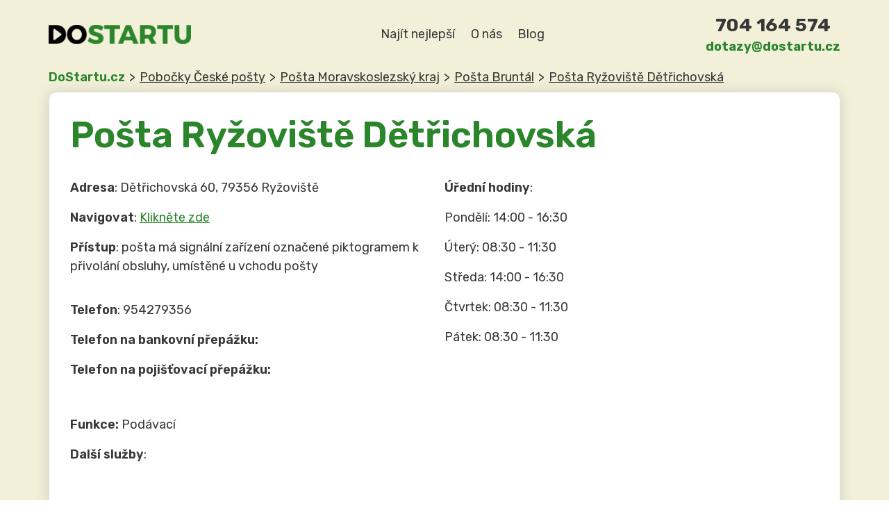

--- FILE ---
content_type: text/html; charset=UTF-8
request_url: https://dostartu.cz/posta/posta-ryzoviste-detrichovska/
body_size: 21399
content:

<!doctype html>

  <html class="no-js"  lang="cs" prefix="og: https://ogp.me/ns#">

	<head>
		<meta charset="utf-8">
		
		<!-- Force IE to use the latest rendering engine available -->
		<meta http-equiv="X-UA-Compatible" content="IE=edge">

		<!-- Mobile Meta -->
		<meta name="viewport" content="width=device-width, initial-scale=1.0">
		<meta class="foundation-mq">

		<link rel="pingback" href="https://dostartu.cz/xmlrpc.php">

		
<!-- Google Tag Manager for WordPress by gtm4wp.com -->
<script data-cfasync="false" data-pagespeed-no-defer>
	var gtm4wp_datalayer_name = "dataLayer";
	var dataLayer = dataLayer || [];
</script>
<!-- End Google Tag Manager for WordPress by gtm4wp.com -->
<!-- Optimalizace pro vyhledávače podle Rank Math PRO - https://rankmath.com/ -->
<title>Pošta Ryžoviště Dětřichovská | DoStartu.cz</title>
<meta name="description" content="Pošta Ryžoviště Dětřichovská sídlí na ➡️ Dětřichovská 60, 79356 Ryžoviště⭐ Navigujte na 1 kliknutí ✅ Seznam všech Pošt v Ryžoviště vč. úředních hodin"/>
<meta name="robots" content="index, follow, max-snippet:-1, max-video-preview:-1, max-image-preview:large"/>
<link rel="canonical" href="https://dostartu.cz/posta/posta-ryzoviste-detrichovska/" />
<meta property="og:locale" content="cs_CZ" />
<meta property="og:type" content="article" />
<meta property="og:title" content="Pošta Ryžoviště Dětřichovská | DoStartu.cz" />
<meta property="og:description" content="Pošta Ryžoviště Dětřichovská sídlí na ➡️ Dětřichovská 60, 79356 Ryžoviště⭐ Navigujte na 1 kliknutí ✅ Seznam všech Pošt v Ryžoviště vč. úředních hodin" />
<meta property="og:url" content="https://dostartu.cz/posta/posta-ryzoviste-detrichovska/" />
<meta property="og:site_name" content="DoStartu.cz" />
<meta property="og:updated_time" content="2023-11-16T14:53:56+01:00" />
<meta property="article:published_time" content="2023-11-16T14:53:50+01:00" />
<meta property="article:modified_time" content="2023-11-16T14:53:56+01:00" />
<meta name="twitter:card" content="summary_large_image" />
<meta name="twitter:title" content="Pošta Ryžoviště Dětřichovská | DoStartu.cz" />
<meta name="twitter:description" content="Pošta Ryžoviště Dětřichovská sídlí na ➡️ Dětřichovská 60, 79356 Ryžoviště⭐ Navigujte na 1 kliknutí ✅ Seznam všech Pošt v Ryžoviště vč. úředních hodin" />
<script type="application/ld+json" class="rank-math-schema-pro">{"@context":"https://schema.org","@graph":[{"@type":["Person","Organization"],"@id":"https://dostartu.cz/#person","name":"Lukas Koucky","logo":{"@type":"ImageObject","@id":"https://dostartu.cz/#logo","url":"https://dostartu.cz/wp-content/uploads/2023/07/logo.svg","contentUrl":"https://dostartu.cz/wp-content/uploads/2023/07/logo.svg","caption":"DoStartu.cz","inLanguage":"cs","width":"205","height":"27"},"image":{"@type":"ImageObject","@id":"https://dostartu.cz/#logo","url":"https://dostartu.cz/wp-content/uploads/2023/07/logo.svg","contentUrl":"https://dostartu.cz/wp-content/uploads/2023/07/logo.svg","caption":"DoStartu.cz","inLanguage":"cs","width":"205","height":"27"}},{"@type":"WebSite","@id":"https://dostartu.cz/#website","url":"https://dostartu.cz","name":"DoStartu.cz","alternateName":"V\u0161e do startu firmy","publisher":{"@id":"https://dostartu.cz/#person"},"inLanguage":"cs"},{"@type":"WebPage","@id":"https://dostartu.cz/posta/posta-ryzoviste-detrichovska/#webpage","url":"https://dostartu.cz/posta/posta-ryzoviste-detrichovska/","name":"Po\u0161ta Ry\u017eovi\u0161t\u011b D\u011bt\u0159ichovsk\u00e1 | DoStartu.cz","datePublished":"2023-11-16T14:53:50+01:00","dateModified":"2023-11-16T14:53:56+01:00","isPartOf":{"@id":"https://dostartu.cz/#website"},"inLanguage":"cs"},{"@type":"Person","@id":"https://dostartu.cz/author/itleadmarket-cz/","name":"Lukas Koucky","url":"https://dostartu.cz/author/itleadmarket-cz/","image":{"@type":"ImageObject","@id":"https://secure.gravatar.com/avatar/8e8f5d7d928c24610fd16c969dd9c82bd359c52101fbbfc3fe1e34c81dac2a1b?s=96&amp;d=mm&amp;r=g","url":"https://secure.gravatar.com/avatar/8e8f5d7d928c24610fd16c969dd9c82bd359c52101fbbfc3fe1e34c81dac2a1b?s=96&amp;d=mm&amp;r=g","caption":"Lukas Koucky","inLanguage":"cs"}},{"@type":"Article","headline":"Po\u0161ta Ry\u017eovi\u0161t\u011b D\u011bt\u0159ichovsk\u00e1 | DoStartu.cz","keywords":"Po\u0161ta Ry\u017eovi\u0161t\u011b D\u011bt\u0159ichovsk\u00e1","datePublished":"2023-11-16T14:53:50+01:00","dateModified":"2023-11-16T14:53:56+01:00","author":{"@id":"https://dostartu.cz/author/itleadmarket-cz/","name":"Lukas Koucky"},"publisher":{"@id":"https://dostartu.cz/#person"},"description":"Po\u0161ta Ry\u017eovi\u0161t\u011b D\u011bt\u0159ichovsk\u00e1 s\u00eddl\u00ed na \u27a1\ufe0f D\u011bt\u0159ichovsk\u00e1 60, 79356 Ry\u017eovi\u0161t\u011b\u2b50 Navigujte na 1 kliknut\u00ed  \u2705 Seznam v\u0161ech Po\u0161t v Ry\u017eovi\u0161t\u011b v\u010d. \u00fa\u0159edn\u00edch hodin","name":"Po\u0161ta Ry\u017eovi\u0161t\u011b D\u011bt\u0159ichovsk\u00e1 | DoStartu.cz","@id":"https://dostartu.cz/posta/posta-ryzoviste-detrichovska/#richSnippet","isPartOf":{"@id":"https://dostartu.cz/posta/posta-ryzoviste-detrichovska/#webpage"},"inLanguage":"cs","mainEntityOfPage":{"@id":"https://dostartu.cz/posta/posta-ryzoviste-detrichovska/#webpage"}}]}</script>
<!-- /Rank Math WordPress SEO plugin -->

<link rel='dns-prefetch' href='//dostartu.cz' />
<link rel="alternate" title="oEmbed (JSON)" type="application/json+oembed" href="https://dostartu.cz/wp-json/oembed/1.0/embed?url=https%3A%2F%2Fdostartu.cz%2Fposta%2Fposta-ryzoviste-detrichovska%2F" />
<link rel="alternate" title="oEmbed (XML)" type="text/xml+oembed" href="https://dostartu.cz/wp-json/oembed/1.0/embed?url=https%3A%2F%2Fdostartu.cz%2Fposta%2Fposta-ryzoviste-detrichovska%2F&#038;format=xml" />
<style id='wp-img-auto-sizes-contain-inline-css' type='text/css'>
img:is([sizes=auto i],[sizes^="auto," i]){contain-intrinsic-size:3000px 1500px}
/*# sourceURL=wp-img-auto-sizes-contain-inline-css */
</style>
<style id='wp-emoji-styles-inline-css' type='text/css'>

	img.wp-smiley, img.emoji {
		display: inline !important;
		border: none !important;
		box-shadow: none !important;
		height: 1em !important;
		width: 1em !important;
		margin: 0 0.07em !important;
		vertical-align: -0.1em !important;
		background: none !important;
		padding: 0 !important;
	}
/*# sourceURL=wp-emoji-styles-inline-css */
</style>
<style id='wp-block-library-inline-css' type='text/css'>
:root{--wp-block-synced-color:#7a00df;--wp-block-synced-color--rgb:122,0,223;--wp-bound-block-color:var(--wp-block-synced-color);--wp-editor-canvas-background:#ddd;--wp-admin-theme-color:#007cba;--wp-admin-theme-color--rgb:0,124,186;--wp-admin-theme-color-darker-10:#006ba1;--wp-admin-theme-color-darker-10--rgb:0,107,160.5;--wp-admin-theme-color-darker-20:#005a87;--wp-admin-theme-color-darker-20--rgb:0,90,135;--wp-admin-border-width-focus:2px}@media (min-resolution:192dpi){:root{--wp-admin-border-width-focus:1.5px}}.wp-element-button{cursor:pointer}:root .has-very-light-gray-background-color{background-color:#eee}:root .has-very-dark-gray-background-color{background-color:#313131}:root .has-very-light-gray-color{color:#eee}:root .has-very-dark-gray-color{color:#313131}:root .has-vivid-green-cyan-to-vivid-cyan-blue-gradient-background{background:linear-gradient(135deg,#00d084,#0693e3)}:root .has-purple-crush-gradient-background{background:linear-gradient(135deg,#34e2e4,#4721fb 50%,#ab1dfe)}:root .has-hazy-dawn-gradient-background{background:linear-gradient(135deg,#faaca8,#dad0ec)}:root .has-subdued-olive-gradient-background{background:linear-gradient(135deg,#fafae1,#67a671)}:root .has-atomic-cream-gradient-background{background:linear-gradient(135deg,#fdd79a,#004a59)}:root .has-nightshade-gradient-background{background:linear-gradient(135deg,#330968,#31cdcf)}:root .has-midnight-gradient-background{background:linear-gradient(135deg,#020381,#2874fc)}:root{--wp--preset--font-size--normal:16px;--wp--preset--font-size--huge:42px}.has-regular-font-size{font-size:1em}.has-larger-font-size{font-size:2.625em}.has-normal-font-size{font-size:var(--wp--preset--font-size--normal)}.has-huge-font-size{font-size:var(--wp--preset--font-size--huge)}.has-text-align-center{text-align:center}.has-text-align-left{text-align:left}.has-text-align-right{text-align:right}.has-fit-text{white-space:nowrap!important}#end-resizable-editor-section{display:none}.aligncenter{clear:both}.items-justified-left{justify-content:flex-start}.items-justified-center{justify-content:center}.items-justified-right{justify-content:flex-end}.items-justified-space-between{justify-content:space-between}.screen-reader-text{border:0;clip-path:inset(50%);height:1px;margin:-1px;overflow:hidden;padding:0;position:absolute;width:1px;word-wrap:normal!important}.screen-reader-text:focus{background-color:#ddd;clip-path:none;color:#444;display:block;font-size:1em;height:auto;left:5px;line-height:normal;padding:15px 23px 14px;text-decoration:none;top:5px;width:auto;z-index:100000}html :where(.has-border-color){border-style:solid}html :where([style*=border-top-color]){border-top-style:solid}html :where([style*=border-right-color]){border-right-style:solid}html :where([style*=border-bottom-color]){border-bottom-style:solid}html :where([style*=border-left-color]){border-left-style:solid}html :where([style*=border-width]){border-style:solid}html :where([style*=border-top-width]){border-top-style:solid}html :where([style*=border-right-width]){border-right-style:solid}html :where([style*=border-bottom-width]){border-bottom-style:solid}html :where([style*=border-left-width]){border-left-style:solid}html :where(img[class*=wp-image-]){height:auto;max-width:100%}:where(figure){margin:0 0 1em}html :where(.is-position-sticky){--wp-admin--admin-bar--position-offset:var(--wp-admin--admin-bar--height,0px)}@media screen and (max-width:600px){html :where(.is-position-sticky){--wp-admin--admin-bar--position-offset:0px}}

/*# sourceURL=wp-block-library-inline-css */
</style><style id='wp-block-gallery-inline-css' type='text/css'>
.blocks-gallery-grid:not(.has-nested-images),.wp-block-gallery:not(.has-nested-images){display:flex;flex-wrap:wrap;list-style-type:none;margin:0;padding:0}.blocks-gallery-grid:not(.has-nested-images) .blocks-gallery-image,.blocks-gallery-grid:not(.has-nested-images) .blocks-gallery-item,.wp-block-gallery:not(.has-nested-images) .blocks-gallery-image,.wp-block-gallery:not(.has-nested-images) .blocks-gallery-item{display:flex;flex-direction:column;flex-grow:1;justify-content:center;margin:0 1em 1em 0;position:relative;width:calc(50% - 1em)}.blocks-gallery-grid:not(.has-nested-images) .blocks-gallery-image:nth-of-type(2n),.blocks-gallery-grid:not(.has-nested-images) .blocks-gallery-item:nth-of-type(2n),.wp-block-gallery:not(.has-nested-images) .blocks-gallery-image:nth-of-type(2n),.wp-block-gallery:not(.has-nested-images) .blocks-gallery-item:nth-of-type(2n){margin-right:0}.blocks-gallery-grid:not(.has-nested-images) .blocks-gallery-image figure,.blocks-gallery-grid:not(.has-nested-images) .blocks-gallery-item figure,.wp-block-gallery:not(.has-nested-images) .blocks-gallery-image figure,.wp-block-gallery:not(.has-nested-images) .blocks-gallery-item figure{align-items:flex-end;display:flex;height:100%;justify-content:flex-start;margin:0}.blocks-gallery-grid:not(.has-nested-images) .blocks-gallery-image img,.blocks-gallery-grid:not(.has-nested-images) .blocks-gallery-item img,.wp-block-gallery:not(.has-nested-images) .blocks-gallery-image img,.wp-block-gallery:not(.has-nested-images) .blocks-gallery-item img{display:block;height:auto;max-width:100%;width:auto}.blocks-gallery-grid:not(.has-nested-images) .blocks-gallery-image figcaption,.blocks-gallery-grid:not(.has-nested-images) .blocks-gallery-item figcaption,.wp-block-gallery:not(.has-nested-images) .blocks-gallery-image figcaption,.wp-block-gallery:not(.has-nested-images) .blocks-gallery-item figcaption{background:linear-gradient(0deg,#000000b3,#0000004d 70%,#0000);bottom:0;box-sizing:border-box;color:#fff;font-size:.8em;margin:0;max-height:100%;overflow:auto;padding:3em .77em .7em;position:absolute;text-align:center;width:100%;z-index:2}.blocks-gallery-grid:not(.has-nested-images) .blocks-gallery-image figcaption img,.blocks-gallery-grid:not(.has-nested-images) .blocks-gallery-item figcaption img,.wp-block-gallery:not(.has-nested-images) .blocks-gallery-image figcaption img,.wp-block-gallery:not(.has-nested-images) .blocks-gallery-item figcaption img{display:inline}.blocks-gallery-grid:not(.has-nested-images) figcaption,.wp-block-gallery:not(.has-nested-images) figcaption{flex-grow:1}.blocks-gallery-grid:not(.has-nested-images).is-cropped .blocks-gallery-image a,.blocks-gallery-grid:not(.has-nested-images).is-cropped .blocks-gallery-image img,.blocks-gallery-grid:not(.has-nested-images).is-cropped .blocks-gallery-item a,.blocks-gallery-grid:not(.has-nested-images).is-cropped .blocks-gallery-item img,.wp-block-gallery:not(.has-nested-images).is-cropped .blocks-gallery-image a,.wp-block-gallery:not(.has-nested-images).is-cropped .blocks-gallery-image img,.wp-block-gallery:not(.has-nested-images).is-cropped .blocks-gallery-item a,.wp-block-gallery:not(.has-nested-images).is-cropped .blocks-gallery-item img{flex:1;height:100%;object-fit:cover;width:100%}.blocks-gallery-grid:not(.has-nested-images).columns-1 .blocks-gallery-image,.blocks-gallery-grid:not(.has-nested-images).columns-1 .blocks-gallery-item,.wp-block-gallery:not(.has-nested-images).columns-1 .blocks-gallery-image,.wp-block-gallery:not(.has-nested-images).columns-1 .blocks-gallery-item{margin-right:0;width:100%}@media (min-width:600px){.blocks-gallery-grid:not(.has-nested-images).columns-3 .blocks-gallery-image,.blocks-gallery-grid:not(.has-nested-images).columns-3 .blocks-gallery-item,.wp-block-gallery:not(.has-nested-images).columns-3 .blocks-gallery-image,.wp-block-gallery:not(.has-nested-images).columns-3 .blocks-gallery-item{margin-right:1em;width:calc(33.33333% - .66667em)}.blocks-gallery-grid:not(.has-nested-images).columns-4 .blocks-gallery-image,.blocks-gallery-grid:not(.has-nested-images).columns-4 .blocks-gallery-item,.wp-block-gallery:not(.has-nested-images).columns-4 .blocks-gallery-image,.wp-block-gallery:not(.has-nested-images).columns-4 .blocks-gallery-item{margin-right:1em;width:calc(25% - .75em)}.blocks-gallery-grid:not(.has-nested-images).columns-5 .blocks-gallery-image,.blocks-gallery-grid:not(.has-nested-images).columns-5 .blocks-gallery-item,.wp-block-gallery:not(.has-nested-images).columns-5 .blocks-gallery-image,.wp-block-gallery:not(.has-nested-images).columns-5 .blocks-gallery-item{margin-right:1em;width:calc(20% - .8em)}.blocks-gallery-grid:not(.has-nested-images).columns-6 .blocks-gallery-image,.blocks-gallery-grid:not(.has-nested-images).columns-6 .blocks-gallery-item,.wp-block-gallery:not(.has-nested-images).columns-6 .blocks-gallery-image,.wp-block-gallery:not(.has-nested-images).columns-6 .blocks-gallery-item{margin-right:1em;width:calc(16.66667% - .83333em)}.blocks-gallery-grid:not(.has-nested-images).columns-7 .blocks-gallery-image,.blocks-gallery-grid:not(.has-nested-images).columns-7 .blocks-gallery-item,.wp-block-gallery:not(.has-nested-images).columns-7 .blocks-gallery-image,.wp-block-gallery:not(.has-nested-images).columns-7 .blocks-gallery-item{margin-right:1em;width:calc(14.28571% - .85714em)}.blocks-gallery-grid:not(.has-nested-images).columns-8 .blocks-gallery-image,.blocks-gallery-grid:not(.has-nested-images).columns-8 .blocks-gallery-item,.wp-block-gallery:not(.has-nested-images).columns-8 .blocks-gallery-image,.wp-block-gallery:not(.has-nested-images).columns-8 .blocks-gallery-item{margin-right:1em;width:calc(12.5% - .875em)}.blocks-gallery-grid:not(.has-nested-images).columns-1 .blocks-gallery-image:nth-of-type(1n),.blocks-gallery-grid:not(.has-nested-images).columns-1 .blocks-gallery-item:nth-of-type(1n),.blocks-gallery-grid:not(.has-nested-images).columns-2 .blocks-gallery-image:nth-of-type(2n),.blocks-gallery-grid:not(.has-nested-images).columns-2 .blocks-gallery-item:nth-of-type(2n),.blocks-gallery-grid:not(.has-nested-images).columns-3 .blocks-gallery-image:nth-of-type(3n),.blocks-gallery-grid:not(.has-nested-images).columns-3 .blocks-gallery-item:nth-of-type(3n),.blocks-gallery-grid:not(.has-nested-images).columns-4 .blocks-gallery-image:nth-of-type(4n),.blocks-gallery-grid:not(.has-nested-images).columns-4 .blocks-gallery-item:nth-of-type(4n),.blocks-gallery-grid:not(.has-nested-images).columns-5 .blocks-gallery-image:nth-of-type(5n),.blocks-gallery-grid:not(.has-nested-images).columns-5 .blocks-gallery-item:nth-of-type(5n),.blocks-gallery-grid:not(.has-nested-images).columns-6 .blocks-gallery-image:nth-of-type(6n),.blocks-gallery-grid:not(.has-nested-images).columns-6 .blocks-gallery-item:nth-of-type(6n),.blocks-gallery-grid:not(.has-nested-images).columns-7 .blocks-gallery-image:nth-of-type(7n),.blocks-gallery-grid:not(.has-nested-images).columns-7 .blocks-gallery-item:nth-of-type(7n),.blocks-gallery-grid:not(.has-nested-images).columns-8 .blocks-gallery-image:nth-of-type(8n),.blocks-gallery-grid:not(.has-nested-images).columns-8 .blocks-gallery-item:nth-of-type(8n),.wp-block-gallery:not(.has-nested-images).columns-1 .blocks-gallery-image:nth-of-type(1n),.wp-block-gallery:not(.has-nested-images).columns-1 .blocks-gallery-item:nth-of-type(1n),.wp-block-gallery:not(.has-nested-images).columns-2 .blocks-gallery-image:nth-of-type(2n),.wp-block-gallery:not(.has-nested-images).columns-2 .blocks-gallery-item:nth-of-type(2n),.wp-block-gallery:not(.has-nested-images).columns-3 .blocks-gallery-image:nth-of-type(3n),.wp-block-gallery:not(.has-nested-images).columns-3 .blocks-gallery-item:nth-of-type(3n),.wp-block-gallery:not(.has-nested-images).columns-4 .blocks-gallery-image:nth-of-type(4n),.wp-block-gallery:not(.has-nested-images).columns-4 .blocks-gallery-item:nth-of-type(4n),.wp-block-gallery:not(.has-nested-images).columns-5 .blocks-gallery-image:nth-of-type(5n),.wp-block-gallery:not(.has-nested-images).columns-5 .blocks-gallery-item:nth-of-type(5n),.wp-block-gallery:not(.has-nested-images).columns-6 .blocks-gallery-image:nth-of-type(6n),.wp-block-gallery:not(.has-nested-images).columns-6 .blocks-gallery-item:nth-of-type(6n),.wp-block-gallery:not(.has-nested-images).columns-7 .blocks-gallery-image:nth-of-type(7n),.wp-block-gallery:not(.has-nested-images).columns-7 .blocks-gallery-item:nth-of-type(7n),.wp-block-gallery:not(.has-nested-images).columns-8 .blocks-gallery-image:nth-of-type(8n),.wp-block-gallery:not(.has-nested-images).columns-8 .blocks-gallery-item:nth-of-type(8n){margin-right:0}}.blocks-gallery-grid:not(.has-nested-images) .blocks-gallery-image:last-child,.blocks-gallery-grid:not(.has-nested-images) .blocks-gallery-item:last-child,.wp-block-gallery:not(.has-nested-images) .blocks-gallery-image:last-child,.wp-block-gallery:not(.has-nested-images) .blocks-gallery-item:last-child{margin-right:0}.blocks-gallery-grid:not(.has-nested-images).alignleft,.blocks-gallery-grid:not(.has-nested-images).alignright,.wp-block-gallery:not(.has-nested-images).alignleft,.wp-block-gallery:not(.has-nested-images).alignright{max-width:420px;width:100%}.blocks-gallery-grid:not(.has-nested-images).aligncenter .blocks-gallery-item figure,.wp-block-gallery:not(.has-nested-images).aligncenter .blocks-gallery-item figure{justify-content:center}.wp-block-gallery:not(.is-cropped) .blocks-gallery-item{align-self:flex-start}figure.wp-block-gallery.has-nested-images{align-items:normal}.wp-block-gallery.has-nested-images figure.wp-block-image:not(#individual-image){margin:0;width:calc(50% - var(--wp--style--unstable-gallery-gap, 16px)/2)}.wp-block-gallery.has-nested-images figure.wp-block-image{box-sizing:border-box;display:flex;flex-direction:column;flex-grow:1;justify-content:center;max-width:100%;position:relative}.wp-block-gallery.has-nested-images figure.wp-block-image>a,.wp-block-gallery.has-nested-images figure.wp-block-image>div{flex-direction:column;flex-grow:1;margin:0}.wp-block-gallery.has-nested-images figure.wp-block-image img{display:block;height:auto;max-width:100%!important;width:auto}.wp-block-gallery.has-nested-images figure.wp-block-image figcaption,.wp-block-gallery.has-nested-images figure.wp-block-image:has(figcaption):before{bottom:0;left:0;max-height:100%;position:absolute;right:0}.wp-block-gallery.has-nested-images figure.wp-block-image:has(figcaption):before{backdrop-filter:blur(3px);content:"";height:100%;-webkit-mask-image:linear-gradient(0deg,#000 20%,#0000);mask-image:linear-gradient(0deg,#000 20%,#0000);max-height:40%;pointer-events:none}.wp-block-gallery.has-nested-images figure.wp-block-image figcaption{box-sizing:border-box;color:#fff;font-size:13px;margin:0;overflow:auto;padding:1em;text-align:center;text-shadow:0 0 1.5px #000}.wp-block-gallery.has-nested-images figure.wp-block-image figcaption::-webkit-scrollbar{height:12px;width:12px}.wp-block-gallery.has-nested-images figure.wp-block-image figcaption::-webkit-scrollbar-track{background-color:initial}.wp-block-gallery.has-nested-images figure.wp-block-image figcaption::-webkit-scrollbar-thumb{background-clip:padding-box;background-color:initial;border:3px solid #0000;border-radius:8px}.wp-block-gallery.has-nested-images figure.wp-block-image figcaption:focus-within::-webkit-scrollbar-thumb,.wp-block-gallery.has-nested-images figure.wp-block-image figcaption:focus::-webkit-scrollbar-thumb,.wp-block-gallery.has-nested-images figure.wp-block-image figcaption:hover::-webkit-scrollbar-thumb{background-color:#fffc}.wp-block-gallery.has-nested-images figure.wp-block-image figcaption{scrollbar-color:#0000 #0000;scrollbar-gutter:stable both-edges;scrollbar-width:thin}.wp-block-gallery.has-nested-images figure.wp-block-image figcaption:focus,.wp-block-gallery.has-nested-images figure.wp-block-image figcaption:focus-within,.wp-block-gallery.has-nested-images figure.wp-block-image figcaption:hover{scrollbar-color:#fffc #0000}.wp-block-gallery.has-nested-images figure.wp-block-image figcaption{will-change:transform}@media (hover:none){.wp-block-gallery.has-nested-images figure.wp-block-image figcaption{scrollbar-color:#fffc #0000}}.wp-block-gallery.has-nested-images figure.wp-block-image figcaption{background:linear-gradient(0deg,#0006,#0000)}.wp-block-gallery.has-nested-images figure.wp-block-image figcaption img{display:inline}.wp-block-gallery.has-nested-images figure.wp-block-image figcaption a{color:inherit}.wp-block-gallery.has-nested-images figure.wp-block-image.has-custom-border img{box-sizing:border-box}.wp-block-gallery.has-nested-images figure.wp-block-image.has-custom-border>a,.wp-block-gallery.has-nested-images figure.wp-block-image.has-custom-border>div,.wp-block-gallery.has-nested-images figure.wp-block-image.is-style-rounded>a,.wp-block-gallery.has-nested-images figure.wp-block-image.is-style-rounded>div{flex:1 1 auto}.wp-block-gallery.has-nested-images figure.wp-block-image.has-custom-border figcaption,.wp-block-gallery.has-nested-images figure.wp-block-image.is-style-rounded figcaption{background:none;color:inherit;flex:initial;margin:0;padding:10px 10px 9px;position:relative;text-shadow:none}.wp-block-gallery.has-nested-images figure.wp-block-image.has-custom-border:before,.wp-block-gallery.has-nested-images figure.wp-block-image.is-style-rounded:before{content:none}.wp-block-gallery.has-nested-images figcaption{flex-basis:100%;flex-grow:1;text-align:center}.wp-block-gallery.has-nested-images:not(.is-cropped) figure.wp-block-image:not(#individual-image){margin-bottom:auto;margin-top:0}.wp-block-gallery.has-nested-images.is-cropped figure.wp-block-image:not(#individual-image){align-self:inherit}.wp-block-gallery.has-nested-images.is-cropped figure.wp-block-image:not(#individual-image)>a,.wp-block-gallery.has-nested-images.is-cropped figure.wp-block-image:not(#individual-image)>div:not(.components-drop-zone){display:flex}.wp-block-gallery.has-nested-images.is-cropped figure.wp-block-image:not(#individual-image) a,.wp-block-gallery.has-nested-images.is-cropped figure.wp-block-image:not(#individual-image) img{flex:1 0 0%;height:100%;object-fit:cover;width:100%}.wp-block-gallery.has-nested-images.columns-1 figure.wp-block-image:not(#individual-image){width:100%}@media (min-width:600px){.wp-block-gallery.has-nested-images.columns-3 figure.wp-block-image:not(#individual-image){width:calc(33.33333% - var(--wp--style--unstable-gallery-gap, 16px)*.66667)}.wp-block-gallery.has-nested-images.columns-4 figure.wp-block-image:not(#individual-image){width:calc(25% - var(--wp--style--unstable-gallery-gap, 16px)*.75)}.wp-block-gallery.has-nested-images.columns-5 figure.wp-block-image:not(#individual-image){width:calc(20% - var(--wp--style--unstable-gallery-gap, 16px)*.8)}.wp-block-gallery.has-nested-images.columns-6 figure.wp-block-image:not(#individual-image){width:calc(16.66667% - var(--wp--style--unstable-gallery-gap, 16px)*.83333)}.wp-block-gallery.has-nested-images.columns-7 figure.wp-block-image:not(#individual-image){width:calc(14.28571% - var(--wp--style--unstable-gallery-gap, 16px)*.85714)}.wp-block-gallery.has-nested-images.columns-8 figure.wp-block-image:not(#individual-image){width:calc(12.5% - var(--wp--style--unstable-gallery-gap, 16px)*.875)}.wp-block-gallery.has-nested-images.columns-default figure.wp-block-image:not(#individual-image){width:calc(33.33% - var(--wp--style--unstable-gallery-gap, 16px)*.66667)}.wp-block-gallery.has-nested-images.columns-default figure.wp-block-image:not(#individual-image):first-child:nth-last-child(2),.wp-block-gallery.has-nested-images.columns-default figure.wp-block-image:not(#individual-image):first-child:nth-last-child(2)~figure.wp-block-image:not(#individual-image){width:calc(50% - var(--wp--style--unstable-gallery-gap, 16px)*.5)}.wp-block-gallery.has-nested-images.columns-default figure.wp-block-image:not(#individual-image):first-child:last-child{width:100%}}.wp-block-gallery.has-nested-images.alignleft,.wp-block-gallery.has-nested-images.alignright{max-width:420px;width:100%}.wp-block-gallery.has-nested-images.aligncenter{justify-content:center}
/*# sourceURL=https://dostartu.cz/wp-includes/blocks/gallery/style.min.css */
</style>
<style id='wp-block-heading-inline-css' type='text/css'>
h1:where(.wp-block-heading).has-background,h2:where(.wp-block-heading).has-background,h3:where(.wp-block-heading).has-background,h4:where(.wp-block-heading).has-background,h5:where(.wp-block-heading).has-background,h6:where(.wp-block-heading).has-background{padding:1.25em 2.375em}h1.has-text-align-left[style*=writing-mode]:where([style*=vertical-lr]),h1.has-text-align-right[style*=writing-mode]:where([style*=vertical-rl]),h2.has-text-align-left[style*=writing-mode]:where([style*=vertical-lr]),h2.has-text-align-right[style*=writing-mode]:where([style*=vertical-rl]),h3.has-text-align-left[style*=writing-mode]:where([style*=vertical-lr]),h3.has-text-align-right[style*=writing-mode]:where([style*=vertical-rl]),h4.has-text-align-left[style*=writing-mode]:where([style*=vertical-lr]),h4.has-text-align-right[style*=writing-mode]:where([style*=vertical-rl]),h5.has-text-align-left[style*=writing-mode]:where([style*=vertical-lr]),h5.has-text-align-right[style*=writing-mode]:where([style*=vertical-rl]),h6.has-text-align-left[style*=writing-mode]:where([style*=vertical-lr]),h6.has-text-align-right[style*=writing-mode]:where([style*=vertical-rl]){rotate:180deg}
/*# sourceURL=https://dostartu.cz/wp-includes/blocks/heading/style.min.css */
</style>
<style id='wp-block-image-inline-css' type='text/css'>
.wp-block-image>a,.wp-block-image>figure>a{display:inline-block}.wp-block-image img{box-sizing:border-box;height:auto;max-width:100%;vertical-align:bottom}@media not (prefers-reduced-motion){.wp-block-image img.hide{visibility:hidden}.wp-block-image img.show{animation:show-content-image .4s}}.wp-block-image[style*=border-radius] img,.wp-block-image[style*=border-radius]>a{border-radius:inherit}.wp-block-image.has-custom-border img{box-sizing:border-box}.wp-block-image.aligncenter{text-align:center}.wp-block-image.alignfull>a,.wp-block-image.alignwide>a{width:100%}.wp-block-image.alignfull img,.wp-block-image.alignwide img{height:auto;width:100%}.wp-block-image .aligncenter,.wp-block-image .alignleft,.wp-block-image .alignright,.wp-block-image.aligncenter,.wp-block-image.alignleft,.wp-block-image.alignright{display:table}.wp-block-image .aligncenter>figcaption,.wp-block-image .alignleft>figcaption,.wp-block-image .alignright>figcaption,.wp-block-image.aligncenter>figcaption,.wp-block-image.alignleft>figcaption,.wp-block-image.alignright>figcaption{caption-side:bottom;display:table-caption}.wp-block-image .alignleft{float:left;margin:.5em 1em .5em 0}.wp-block-image .alignright{float:right;margin:.5em 0 .5em 1em}.wp-block-image .aligncenter{margin-left:auto;margin-right:auto}.wp-block-image :where(figcaption){margin-bottom:1em;margin-top:.5em}.wp-block-image.is-style-circle-mask img{border-radius:9999px}@supports ((-webkit-mask-image:none) or (mask-image:none)) or (-webkit-mask-image:none){.wp-block-image.is-style-circle-mask img{border-radius:0;-webkit-mask-image:url('data:image/svg+xml;utf8,<svg viewBox="0 0 100 100" xmlns="http://www.w3.org/2000/svg"><circle cx="50" cy="50" r="50"/></svg>');mask-image:url('data:image/svg+xml;utf8,<svg viewBox="0 0 100 100" xmlns="http://www.w3.org/2000/svg"><circle cx="50" cy="50" r="50"/></svg>');mask-mode:alpha;-webkit-mask-position:center;mask-position:center;-webkit-mask-repeat:no-repeat;mask-repeat:no-repeat;-webkit-mask-size:contain;mask-size:contain}}:root :where(.wp-block-image.is-style-rounded img,.wp-block-image .is-style-rounded img){border-radius:9999px}.wp-block-image figure{margin:0}.wp-lightbox-container{display:flex;flex-direction:column;position:relative}.wp-lightbox-container img{cursor:zoom-in}.wp-lightbox-container img:hover+button{opacity:1}.wp-lightbox-container button{align-items:center;backdrop-filter:blur(16px) saturate(180%);background-color:#5a5a5a40;border:none;border-radius:4px;cursor:zoom-in;display:flex;height:20px;justify-content:center;opacity:0;padding:0;position:absolute;right:16px;text-align:center;top:16px;width:20px;z-index:100}@media not (prefers-reduced-motion){.wp-lightbox-container button{transition:opacity .2s ease}}.wp-lightbox-container button:focus-visible{outline:3px auto #5a5a5a40;outline:3px auto -webkit-focus-ring-color;outline-offset:3px}.wp-lightbox-container button:hover{cursor:pointer;opacity:1}.wp-lightbox-container button:focus{opacity:1}.wp-lightbox-container button:focus,.wp-lightbox-container button:hover,.wp-lightbox-container button:not(:hover):not(:active):not(.has-background){background-color:#5a5a5a40;border:none}.wp-lightbox-overlay{box-sizing:border-box;cursor:zoom-out;height:100vh;left:0;overflow:hidden;position:fixed;top:0;visibility:hidden;width:100%;z-index:100000}.wp-lightbox-overlay .close-button{align-items:center;cursor:pointer;display:flex;justify-content:center;min-height:40px;min-width:40px;padding:0;position:absolute;right:calc(env(safe-area-inset-right) + 16px);top:calc(env(safe-area-inset-top) + 16px);z-index:5000000}.wp-lightbox-overlay .close-button:focus,.wp-lightbox-overlay .close-button:hover,.wp-lightbox-overlay .close-button:not(:hover):not(:active):not(.has-background){background:none;border:none}.wp-lightbox-overlay .lightbox-image-container{height:var(--wp--lightbox-container-height);left:50%;overflow:hidden;position:absolute;top:50%;transform:translate(-50%,-50%);transform-origin:top left;width:var(--wp--lightbox-container-width);z-index:9999999999}.wp-lightbox-overlay .wp-block-image{align-items:center;box-sizing:border-box;display:flex;height:100%;justify-content:center;margin:0;position:relative;transform-origin:0 0;width:100%;z-index:3000000}.wp-lightbox-overlay .wp-block-image img{height:var(--wp--lightbox-image-height);min-height:var(--wp--lightbox-image-height);min-width:var(--wp--lightbox-image-width);width:var(--wp--lightbox-image-width)}.wp-lightbox-overlay .wp-block-image figcaption{display:none}.wp-lightbox-overlay button{background:none;border:none}.wp-lightbox-overlay .scrim{background-color:#fff;height:100%;opacity:.9;position:absolute;width:100%;z-index:2000000}.wp-lightbox-overlay.active{visibility:visible}@media not (prefers-reduced-motion){.wp-lightbox-overlay.active{animation:turn-on-visibility .25s both}.wp-lightbox-overlay.active img{animation:turn-on-visibility .35s both}.wp-lightbox-overlay.show-closing-animation:not(.active){animation:turn-off-visibility .35s both}.wp-lightbox-overlay.show-closing-animation:not(.active) img{animation:turn-off-visibility .25s both}.wp-lightbox-overlay.zoom.active{animation:none;opacity:1;visibility:visible}.wp-lightbox-overlay.zoom.active .lightbox-image-container{animation:lightbox-zoom-in .4s}.wp-lightbox-overlay.zoom.active .lightbox-image-container img{animation:none}.wp-lightbox-overlay.zoom.active .scrim{animation:turn-on-visibility .4s forwards}.wp-lightbox-overlay.zoom.show-closing-animation:not(.active){animation:none}.wp-lightbox-overlay.zoom.show-closing-animation:not(.active) .lightbox-image-container{animation:lightbox-zoom-out .4s}.wp-lightbox-overlay.zoom.show-closing-animation:not(.active) .lightbox-image-container img{animation:none}.wp-lightbox-overlay.zoom.show-closing-animation:not(.active) .scrim{animation:turn-off-visibility .4s forwards}}@keyframes show-content-image{0%{visibility:hidden}99%{visibility:hidden}to{visibility:visible}}@keyframes turn-on-visibility{0%{opacity:0}to{opacity:1}}@keyframes turn-off-visibility{0%{opacity:1;visibility:visible}99%{opacity:0;visibility:visible}to{opacity:0;visibility:hidden}}@keyframes lightbox-zoom-in{0%{transform:translate(calc((-100vw + var(--wp--lightbox-scrollbar-width))/2 + var(--wp--lightbox-initial-left-position)),calc(-50vh + var(--wp--lightbox-initial-top-position))) scale(var(--wp--lightbox-scale))}to{transform:translate(-50%,-50%) scale(1)}}@keyframes lightbox-zoom-out{0%{transform:translate(-50%,-50%) scale(1);visibility:visible}99%{visibility:visible}to{transform:translate(calc((-100vw + var(--wp--lightbox-scrollbar-width))/2 + var(--wp--lightbox-initial-left-position)),calc(-50vh + var(--wp--lightbox-initial-top-position))) scale(var(--wp--lightbox-scale));visibility:hidden}}
/*# sourceURL=https://dostartu.cz/wp-includes/blocks/image/style.min.css */
</style>
<style id='wp-block-list-inline-css' type='text/css'>
ol,ul{box-sizing:border-box}:root :where(.wp-block-list.has-background){padding:1.25em 2.375em}
/*# sourceURL=https://dostartu.cz/wp-includes/blocks/list/style.min.css */
</style>
<style id='wp-block-columns-inline-css' type='text/css'>
.wp-block-columns{box-sizing:border-box;display:flex;flex-wrap:wrap!important}@media (min-width:782px){.wp-block-columns{flex-wrap:nowrap!important}}.wp-block-columns{align-items:normal!important}.wp-block-columns.are-vertically-aligned-top{align-items:flex-start}.wp-block-columns.are-vertically-aligned-center{align-items:center}.wp-block-columns.are-vertically-aligned-bottom{align-items:flex-end}@media (max-width:781px){.wp-block-columns:not(.is-not-stacked-on-mobile)>.wp-block-column{flex-basis:100%!important}}@media (min-width:782px){.wp-block-columns:not(.is-not-stacked-on-mobile)>.wp-block-column{flex-basis:0;flex-grow:1}.wp-block-columns:not(.is-not-stacked-on-mobile)>.wp-block-column[style*=flex-basis]{flex-grow:0}}.wp-block-columns.is-not-stacked-on-mobile{flex-wrap:nowrap!important}.wp-block-columns.is-not-stacked-on-mobile>.wp-block-column{flex-basis:0;flex-grow:1}.wp-block-columns.is-not-stacked-on-mobile>.wp-block-column[style*=flex-basis]{flex-grow:0}:where(.wp-block-columns){margin-bottom:1.75em}:where(.wp-block-columns.has-background){padding:1.25em 2.375em}.wp-block-column{flex-grow:1;min-width:0;overflow-wrap:break-word;word-break:break-word}.wp-block-column.is-vertically-aligned-top{align-self:flex-start}.wp-block-column.is-vertically-aligned-center{align-self:center}.wp-block-column.is-vertically-aligned-bottom{align-self:flex-end}.wp-block-column.is-vertically-aligned-stretch{align-self:stretch}.wp-block-column.is-vertically-aligned-bottom,.wp-block-column.is-vertically-aligned-center,.wp-block-column.is-vertically-aligned-top{width:100%}
/*# sourceURL=https://dostartu.cz/wp-includes/blocks/columns/style.min.css */
</style>
<style id='wp-block-group-inline-css' type='text/css'>
.wp-block-group{box-sizing:border-box}:where(.wp-block-group.wp-block-group-is-layout-constrained){position:relative}
/*# sourceURL=https://dostartu.cz/wp-includes/blocks/group/style.min.css */
</style>
<style id='wp-block-paragraph-inline-css' type='text/css'>
.is-small-text{font-size:.875em}.is-regular-text{font-size:1em}.is-large-text{font-size:2.25em}.is-larger-text{font-size:3em}.has-drop-cap:not(:focus):first-letter{float:left;font-size:8.4em;font-style:normal;font-weight:100;line-height:.68;margin:.05em .1em 0 0;text-transform:uppercase}body.rtl .has-drop-cap:not(:focus):first-letter{float:none;margin-left:.1em}p.has-drop-cap.has-background{overflow:hidden}:root :where(p.has-background){padding:1.25em 2.375em}:where(p.has-text-color:not(.has-link-color)) a{color:inherit}p.has-text-align-left[style*="writing-mode:vertical-lr"],p.has-text-align-right[style*="writing-mode:vertical-rl"]{rotate:180deg}
/*# sourceURL=https://dostartu.cz/wp-includes/blocks/paragraph/style.min.css */
</style>
<style id='wp-block-spacer-inline-css' type='text/css'>
.wp-block-spacer{clear:both}
/*# sourceURL=https://dostartu.cz/wp-includes/blocks/spacer/style.min.css */
</style>
<style id='global-styles-inline-css' type='text/css'>
:root{--wp--preset--aspect-ratio--square: 1;--wp--preset--aspect-ratio--4-3: 4/3;--wp--preset--aspect-ratio--3-4: 3/4;--wp--preset--aspect-ratio--3-2: 3/2;--wp--preset--aspect-ratio--2-3: 2/3;--wp--preset--aspect-ratio--16-9: 16/9;--wp--preset--aspect-ratio--9-16: 9/16;--wp--preset--color--black: #000000;--wp--preset--color--cyan-bluish-gray: #abb8c3;--wp--preset--color--white: #ffffff;--wp--preset--color--pale-pink: #f78da7;--wp--preset--color--vivid-red: #cf2e2e;--wp--preset--color--luminous-vivid-orange: #ff6900;--wp--preset--color--luminous-vivid-amber: #fcb900;--wp--preset--color--light-green-cyan: #7bdcb5;--wp--preset--color--vivid-green-cyan: #00d084;--wp--preset--color--pale-cyan-blue: #8ed1fc;--wp--preset--color--vivid-cyan-blue: #0693e3;--wp--preset--color--vivid-purple: #9b51e0;--wp--preset--gradient--vivid-cyan-blue-to-vivid-purple: linear-gradient(135deg,rgb(6,147,227) 0%,rgb(155,81,224) 100%);--wp--preset--gradient--light-green-cyan-to-vivid-green-cyan: linear-gradient(135deg,rgb(122,220,180) 0%,rgb(0,208,130) 100%);--wp--preset--gradient--luminous-vivid-amber-to-luminous-vivid-orange: linear-gradient(135deg,rgb(252,185,0) 0%,rgb(255,105,0) 100%);--wp--preset--gradient--luminous-vivid-orange-to-vivid-red: linear-gradient(135deg,rgb(255,105,0) 0%,rgb(207,46,46) 100%);--wp--preset--gradient--very-light-gray-to-cyan-bluish-gray: linear-gradient(135deg,rgb(238,238,238) 0%,rgb(169,184,195) 100%);--wp--preset--gradient--cool-to-warm-spectrum: linear-gradient(135deg,rgb(74,234,220) 0%,rgb(151,120,209) 20%,rgb(207,42,186) 40%,rgb(238,44,130) 60%,rgb(251,105,98) 80%,rgb(254,248,76) 100%);--wp--preset--gradient--blush-light-purple: linear-gradient(135deg,rgb(255,206,236) 0%,rgb(152,150,240) 100%);--wp--preset--gradient--blush-bordeaux: linear-gradient(135deg,rgb(254,205,165) 0%,rgb(254,45,45) 50%,rgb(107,0,62) 100%);--wp--preset--gradient--luminous-dusk: linear-gradient(135deg,rgb(255,203,112) 0%,rgb(199,81,192) 50%,rgb(65,88,208) 100%);--wp--preset--gradient--pale-ocean: linear-gradient(135deg,rgb(255,245,203) 0%,rgb(182,227,212) 50%,rgb(51,167,181) 100%);--wp--preset--gradient--electric-grass: linear-gradient(135deg,rgb(202,248,128) 0%,rgb(113,206,126) 100%);--wp--preset--gradient--midnight: linear-gradient(135deg,rgb(2,3,129) 0%,rgb(40,116,252) 100%);--wp--preset--font-size--small: 13px;--wp--preset--font-size--medium: 20px;--wp--preset--font-size--large: 36px;--wp--preset--font-size--x-large: 42px;--wp--preset--spacing--20: 0.44rem;--wp--preset--spacing--30: 0.67rem;--wp--preset--spacing--40: 1rem;--wp--preset--spacing--50: 1.5rem;--wp--preset--spacing--60: 2.25rem;--wp--preset--spacing--70: 3.38rem;--wp--preset--spacing--80: 5.06rem;--wp--preset--shadow--natural: 6px 6px 9px rgba(0, 0, 0, 0.2);--wp--preset--shadow--deep: 12px 12px 50px rgba(0, 0, 0, 0.4);--wp--preset--shadow--sharp: 6px 6px 0px rgba(0, 0, 0, 0.2);--wp--preset--shadow--outlined: 6px 6px 0px -3px rgb(255, 255, 255), 6px 6px rgb(0, 0, 0);--wp--preset--shadow--crisp: 6px 6px 0px rgb(0, 0, 0);}:where(.is-layout-flex){gap: 0.5em;}:where(.is-layout-grid){gap: 0.5em;}body .is-layout-flex{display: flex;}.is-layout-flex{flex-wrap: wrap;align-items: center;}.is-layout-flex > :is(*, div){margin: 0;}body .is-layout-grid{display: grid;}.is-layout-grid > :is(*, div){margin: 0;}:where(.wp-block-columns.is-layout-flex){gap: 2em;}:where(.wp-block-columns.is-layout-grid){gap: 2em;}:where(.wp-block-post-template.is-layout-flex){gap: 1.25em;}:where(.wp-block-post-template.is-layout-grid){gap: 1.25em;}.has-black-color{color: var(--wp--preset--color--black) !important;}.has-cyan-bluish-gray-color{color: var(--wp--preset--color--cyan-bluish-gray) !important;}.has-white-color{color: var(--wp--preset--color--white) !important;}.has-pale-pink-color{color: var(--wp--preset--color--pale-pink) !important;}.has-vivid-red-color{color: var(--wp--preset--color--vivid-red) !important;}.has-luminous-vivid-orange-color{color: var(--wp--preset--color--luminous-vivid-orange) !important;}.has-luminous-vivid-amber-color{color: var(--wp--preset--color--luminous-vivid-amber) !important;}.has-light-green-cyan-color{color: var(--wp--preset--color--light-green-cyan) !important;}.has-vivid-green-cyan-color{color: var(--wp--preset--color--vivid-green-cyan) !important;}.has-pale-cyan-blue-color{color: var(--wp--preset--color--pale-cyan-blue) !important;}.has-vivid-cyan-blue-color{color: var(--wp--preset--color--vivid-cyan-blue) !important;}.has-vivid-purple-color{color: var(--wp--preset--color--vivid-purple) !important;}.has-black-background-color{background-color: var(--wp--preset--color--black) !important;}.has-cyan-bluish-gray-background-color{background-color: var(--wp--preset--color--cyan-bluish-gray) !important;}.has-white-background-color{background-color: var(--wp--preset--color--white) !important;}.has-pale-pink-background-color{background-color: var(--wp--preset--color--pale-pink) !important;}.has-vivid-red-background-color{background-color: var(--wp--preset--color--vivid-red) !important;}.has-luminous-vivid-orange-background-color{background-color: var(--wp--preset--color--luminous-vivid-orange) !important;}.has-luminous-vivid-amber-background-color{background-color: var(--wp--preset--color--luminous-vivid-amber) !important;}.has-light-green-cyan-background-color{background-color: var(--wp--preset--color--light-green-cyan) !important;}.has-vivid-green-cyan-background-color{background-color: var(--wp--preset--color--vivid-green-cyan) !important;}.has-pale-cyan-blue-background-color{background-color: var(--wp--preset--color--pale-cyan-blue) !important;}.has-vivid-cyan-blue-background-color{background-color: var(--wp--preset--color--vivid-cyan-blue) !important;}.has-vivid-purple-background-color{background-color: var(--wp--preset--color--vivid-purple) !important;}.has-black-border-color{border-color: var(--wp--preset--color--black) !important;}.has-cyan-bluish-gray-border-color{border-color: var(--wp--preset--color--cyan-bluish-gray) !important;}.has-white-border-color{border-color: var(--wp--preset--color--white) !important;}.has-pale-pink-border-color{border-color: var(--wp--preset--color--pale-pink) !important;}.has-vivid-red-border-color{border-color: var(--wp--preset--color--vivid-red) !important;}.has-luminous-vivid-orange-border-color{border-color: var(--wp--preset--color--luminous-vivid-orange) !important;}.has-luminous-vivid-amber-border-color{border-color: var(--wp--preset--color--luminous-vivid-amber) !important;}.has-light-green-cyan-border-color{border-color: var(--wp--preset--color--light-green-cyan) !important;}.has-vivid-green-cyan-border-color{border-color: var(--wp--preset--color--vivid-green-cyan) !important;}.has-pale-cyan-blue-border-color{border-color: var(--wp--preset--color--pale-cyan-blue) !important;}.has-vivid-cyan-blue-border-color{border-color: var(--wp--preset--color--vivid-cyan-blue) !important;}.has-vivid-purple-border-color{border-color: var(--wp--preset--color--vivid-purple) !important;}.has-vivid-cyan-blue-to-vivid-purple-gradient-background{background: var(--wp--preset--gradient--vivid-cyan-blue-to-vivid-purple) !important;}.has-light-green-cyan-to-vivid-green-cyan-gradient-background{background: var(--wp--preset--gradient--light-green-cyan-to-vivid-green-cyan) !important;}.has-luminous-vivid-amber-to-luminous-vivid-orange-gradient-background{background: var(--wp--preset--gradient--luminous-vivid-amber-to-luminous-vivid-orange) !important;}.has-luminous-vivid-orange-to-vivid-red-gradient-background{background: var(--wp--preset--gradient--luminous-vivid-orange-to-vivid-red) !important;}.has-very-light-gray-to-cyan-bluish-gray-gradient-background{background: var(--wp--preset--gradient--very-light-gray-to-cyan-bluish-gray) !important;}.has-cool-to-warm-spectrum-gradient-background{background: var(--wp--preset--gradient--cool-to-warm-spectrum) !important;}.has-blush-light-purple-gradient-background{background: var(--wp--preset--gradient--blush-light-purple) !important;}.has-blush-bordeaux-gradient-background{background: var(--wp--preset--gradient--blush-bordeaux) !important;}.has-luminous-dusk-gradient-background{background: var(--wp--preset--gradient--luminous-dusk) !important;}.has-pale-ocean-gradient-background{background: var(--wp--preset--gradient--pale-ocean) !important;}.has-electric-grass-gradient-background{background: var(--wp--preset--gradient--electric-grass) !important;}.has-midnight-gradient-background{background: var(--wp--preset--gradient--midnight) !important;}.has-small-font-size{font-size: var(--wp--preset--font-size--small) !important;}.has-medium-font-size{font-size: var(--wp--preset--font-size--medium) !important;}.has-large-font-size{font-size: var(--wp--preset--font-size--large) !important;}.has-x-large-font-size{font-size: var(--wp--preset--font-size--x-large) !important;}
:where(.wp-block-columns.is-layout-flex){gap: 2em;}:where(.wp-block-columns.is-layout-grid){gap: 2em;}
/*# sourceURL=global-styles-inline-css */
</style>
<style id='core-block-supports-inline-css' type='text/css'>
.wp-container-core-columns-is-layout-9d6595d7{flex-wrap:nowrap;}.wp-block-gallery.wp-block-gallery-1{--wp--style--unstable-gallery-gap:var( --wp--style--gallery-gap-default, var( --gallery-block--gutter-size, var( --wp--style--block-gap, 0.5em ) ) );gap:var( --wp--style--gallery-gap-default, var( --gallery-block--gutter-size, var( --wp--style--block-gap, 0.5em ) ) );}
/*# sourceURL=core-block-supports-inline-css */
</style>

<style id='classic-theme-styles-inline-css' type='text/css'>
/*! This file is auto-generated */
.wp-block-button__link{color:#fff;background-color:#32373c;border-radius:9999px;box-shadow:none;text-decoration:none;padding:calc(.667em + 2px) calc(1.333em + 2px);font-size:1.125em}.wp-block-file__button{background:#32373c;color:#fff;text-decoration:none}
/*# sourceURL=/wp-includes/css/classic-themes.min.css */
</style>
<link rel='stylesheet' id='nevolame-filter-styles-css' href='https://dostartu.cz/wp-content/plugins/nevolame-filter/assets/css/visitors-a.css?ver=1.0' type='text/css' media='all' />
<style id='akismet-widget-style-inline-css' type='text/css'>

			.a-stats {
				--akismet-color-mid-green: #357b49;
				--akismet-color-white: #fff;
				--akismet-color-light-grey: #f6f7f7;

				max-width: 350px;
				width: auto;
			}

			.a-stats * {
				all: unset;
				box-sizing: border-box;
			}

			.a-stats strong {
				font-weight: 600;
			}

			.a-stats a.a-stats__link,
			.a-stats a.a-stats__link:visited,
			.a-stats a.a-stats__link:active {
				background: var(--akismet-color-mid-green);
				border: none;
				box-shadow: none;
				border-radius: 8px;
				color: var(--akismet-color-white);
				cursor: pointer;
				display: block;
				font-family: -apple-system, BlinkMacSystemFont, 'Segoe UI', 'Roboto', 'Oxygen-Sans', 'Ubuntu', 'Cantarell', 'Helvetica Neue', sans-serif;
				font-weight: 500;
				padding: 12px;
				text-align: center;
				text-decoration: none;
				transition: all 0.2s ease;
			}

			/* Extra specificity to deal with TwentyTwentyOne focus style */
			.widget .a-stats a.a-stats__link:focus {
				background: var(--akismet-color-mid-green);
				color: var(--akismet-color-white);
				text-decoration: none;
			}

			.a-stats a.a-stats__link:hover {
				filter: brightness(110%);
				box-shadow: 0 4px 12px rgba(0, 0, 0, 0.06), 0 0 2px rgba(0, 0, 0, 0.16);
			}

			.a-stats .count {
				color: var(--akismet-color-white);
				display: block;
				font-size: 1.5em;
				line-height: 1.4;
				padding: 0 13px;
				white-space: nowrap;
			}
		
/*# sourceURL=akismet-widget-style-inline-css */
</style>
<link rel='stylesheet' id='site-css-css' href='https://dostartu.cz/wp-content/themes/DoStartu.cz/assets/styles/style.css?ver=1684697563' type='text/css' media='all' />
<script type="text/javascript" src="https://dostartu.cz/wp-includes/js/jquery/jquery.min.js?ver=3.7.1" id="jquery-core-js"></script>
<script type="text/javascript" src="https://dostartu.cz/wp-includes/js/jquery/jquery-migrate.min.js?ver=3.4.1" id="jquery-migrate-js"></script>
<link rel="https://api.w.org/" href="https://dostartu.cz/wp-json/" /><link rel="alternate" title="JSON" type="application/json" href="https://dostartu.cz/wp-json/wp/v2/czechpost/6222" /><link rel='shortlink' href='https://dostartu.cz/?p=6222' />

<!-- Google Tag Manager for WordPress by gtm4wp.com -->
<!-- GTM Container placement set to automatic -->
<script data-cfasync="false" data-pagespeed-no-defer type="text/javascript">
	var dataLayer_content = {"pagePostType":"czechpost","pagePostType2":"single-czechpost","pagePostAuthor":"Lukas Koucky"};
	dataLayer.push( dataLayer_content );
</script>
<script data-cfasync="false">
(function(w,d,s,l,i){w[l]=w[l]||[];w[l].push({'gtm.start':
new Date().getTime(),event:'gtm.js'});var f=d.getElementsByTagName(s)[0],
j=d.createElement(s),dl=l!='dataLayer'?'&l='+l:'';j.async=true;j.src=
'//www.googletagmanager.com/gtm.'+'js?id='+i+dl;f.parentNode.insertBefore(j,f);
})(window,document,'script','dataLayer','GTM-PBHVTMNJ');
</script>
<!-- End Google Tag Manager -->
<!-- End Google Tag Manager for WordPress by gtm4wp.com --><link rel="icon" href="https://dostartu.cz/wp-content/uploads/2023/07/cropped-favicon-32x32.png" sizes="32x32" />
<link rel="icon" href="https://dostartu.cz/wp-content/uploads/2023/07/cropped-favicon-192x192.png" sizes="192x192" />
<link rel="apple-touch-icon" href="https://dostartu.cz/wp-content/uploads/2023/07/cropped-favicon-180x180.png" />
<meta name="msapplication-TileImage" content="https://dostartu.cz/wp-content/uploads/2023/07/cropped-favicon-270x270.png" />
<style id="wpforms-css-vars-root">
				:root {
					--wpforms-field-border-radius: 3px;
--wpforms-field-background-color: #ffffff;
--wpforms-field-border-color: rgba( 0, 0, 0, 0.25 );
--wpforms-field-text-color: rgba( 0, 0, 0, 0.7 );
--wpforms-label-color: rgba( 0, 0, 0, 0.85 );
--wpforms-label-sublabel-color: rgba( 0, 0, 0, 0.55 );
--wpforms-label-error-color: #d63637;
--wpforms-button-border-radius: 3px;
--wpforms-button-background-color: #066aab;
--wpforms-button-text-color: #ffffff;
--wpforms-field-size-input-height: 43px;
--wpforms-field-size-input-spacing: 15px;
--wpforms-field-size-font-size: 16px;
--wpforms-field-size-line-height: 19px;
--wpforms-field-size-padding-h: 14px;
--wpforms-field-size-checkbox-size: 16px;
--wpforms-field-size-sublabel-spacing: 5px;
--wpforms-field-size-icon-size: 1;
--wpforms-label-size-font-size: 16px;
--wpforms-label-size-line-height: 19px;
--wpforms-label-size-sublabel-font-size: 14px;
--wpforms-label-size-sublabel-line-height: 17px;
--wpforms-button-size-font-size: 17px;
--wpforms-button-size-height: 41px;
--wpforms-button-size-padding-h: 15px;
--wpforms-button-size-margin-top: 10px;

				}
			</style>
	<link rel='stylesheet' id='wpforms-modern-full-css' href='https://dostartu.cz/wp-content/plugins/wpforms-lite/assets/css/frontend/modern/wpforms-full.min.css?ver=1.8.2.3' type='text/css' media='all' />
</head>
			
	<body class="wp-singular czechpost-template-default single single-czechpost postid-6222 wp-custom-logo wp-theme-DoStartucz">
  
    <div class="hide-off-canvas">
	<svg class="hide" xmlns="http://www.w3.org/2000/svg" version="1.1">
		<symbol id="svg-icon-arrow" viewBox="0 0 96 96">
			<path d="M69.8437,43.3876,33.8422,13.3863a6.0035,6.0035,0,0,0-7.6878,9.223l30.47,25.39-30.47,25.39a6.0035,6.0035,0,0,0,7.6878,9.2231L69.8437,52.6106a6.0091,6.0091,0,0,0,0-9.223Z"/>
		</symbol>
		
		<symbol id="svg-icon-arrow-down" viewBox="0 0 512 512">
			<path d="M383.6,322.7L278.6,423c-5.8,6-13.7,9-22.4,9c-8.7,0-16.5-3-22.4-9L128.4,322.7c-12.5-11.9-12.5-31.3,0-43.2  c12.5-11.9,32.7-11.9,45.2,0l50.4,48.2v-217c0-16.9,14.3-30.6,32-30.6c17.7,0,32,13.7,32,30.6v217l50.4-48.2  c12.5-11.9,32.7-11.9,45.2,0C396.1,291.4,396.1,310.7,383.6,322.7z"/>
		</symbol>

		<symbol id="svg-icon-plus" viewBox="0 0 512 512">
			<path d="M417.4,224H288V94.6c0-16.9-14.3-30.6-32-30.6c-17.7,0-32,13.7-32,30.6V224H94.6C77.7,224,64,238.3,64,256  c0,17.7,13.7,32,30.6,32H224v129.4c0,16.9,14.3,30.6,32,30.6c17.7,0,32-13.7,32-30.6V288h129.4c16.9,0,30.6-14.3,30.6-32  C448,238.3,434.3,224,417.4,224z"/>
		</symbol>
		
		<symbol id="svg-icon-minus" viewBox="0 0 512 512">
			<path d="M417.4,224H94.6C77.7,224,64,238.3,64,256c0,17.7,13.7,32,30.6,32h322.8c16.9,0,30.6-14.3,30.6-32  C448,238.3,434.3,224,417.4,224z"/>
		</symbol>
		
		<symbol id="svg-icon-close" viewBox="0 0 512 512">
		  <path d="M437.5,386.6L306.9,256l130.6-130.6c14.1-14.1,14.1-36.8,0-50.9c-14.1-14.1-36.8-14.1-50.9,0L256,205.1L125.4,74.5  c-14.1-14.1-36.8-14.1-50.9,0c-14.1,14.1-14.1,36.8,0,50.9L205.1,256L74.5,386.6c-14.1,14.1-14.1,36.8,0,50.9  c14.1,14.1,36.8,14.1,50.9,0L256,306.9l130.6,130.6c14.1,14.1,36.8,14.1,50.9,0C451.5,423.4,451.5,400.6,437.5,386.6z"/>
		</symbol>
		
		<symbol id="svg-icon-check" viewBox="0 0 512 512">
		  <path d="M448,71.9c-17.3-13.4-41.5-9.3-54.1,9.1L214,344.2l-99.1-107.3c-14.6-16.6-39.1-17.4-54.7-1.8  c-15.6,15.5-16.4,41.6-1.7,58.1c0,0,120.4,133.6,137.7,147c17.3,13.4,41.5,9.3,54.1-9.1l206.3-301.7  C469.2,110.9,465.3,85.2,448,71.9z"/>
		</symbol>
		
		<symbol id="svg-icon-email" viewBox="0 0 512 512">
		  <path d="m230.9 253.371c13.369 8.913 36.827 8.914 50.199-.001.002-.001.005-.003.007-.004l227.865-151.911c-7.474-21.616-28.018-37.188-52.142-37.188h-401.663c-24.125 0-44.668 15.572-52.143 37.188l227.87 151.912c.003.002.005.002.007.004z"/>
		  <path d="m297.746 278.328c-.003.002-.005.004-.007.005-11.702 7.801-26.724 11.702-41.741 11.702-15.02 0-30.036-3.9-41.739-11.703-.002-.001-.003-.002-.005-.003l-214.254-142.835v257.072c0 30.417 24.747 55.163 55.166 55.163h401.666c30.418 0 55.164-24.746 55.164-55.163v-257.072z"/>
		</symbol>
		
		<symbol id="svg-icon-star" viewBox="0 -10 511.98685 511">
			<path d="m510.652344 185.902344c-3.351563-10.367188-12.546875-17.730469-23.425782-18.710938l-147.773437-13.417968-58.433594-136.769532c-4.308593-10.023437-14.121093-16.511718-25.023437-16.511718s-20.714844 6.488281-25.023438 16.535156l-58.433594 136.746094-147.796874 13.417968c-10.859376 1.003906-20.03125 8.34375-23.402344 18.710938-3.371094 10.367187-.257813 21.738281 7.957031 28.90625l111.699219 97.960937-32.9375 145.089844c-2.410156 10.667969 1.730468 21.695313 10.582031 28.09375 4.757813 3.4375 10.324219 5.1875 15.9375 5.1875 4.839844 0 9.640625-1.304687 13.949219-3.882813l127.46875-76.183593 127.421875 76.183593c9.324219 5.609376 21.078125 5.097657 29.910156-1.304687 8.855469-6.417969 12.992187-17.449219 10.582031-28.09375l-32.9375-145.089844 111.699219-97.941406c8.214844-7.1875 11.351563-18.539063 7.980469-28.925781zm0 0"/>
		</symbol>
	</svg>

	<svg width="0" height="0" version="1.1" xmlns="http://www.w3.org/2000/svg">
		<defs>
			<linearGradient id="halfStar">
			<stop offset="50%" stop-color="#ffc107" />
			<stop offset="50%" stop-color="#e8e8e8" />
			</linearGradient>
		</defs>
	</svg>
</div>	
		<div class="off-canvas-wrapper">
			
			<!-- Load off-canvas container. Feel free to remove if not using. -->			
						
			<div id="wrapper">

				<header class="header" role="banner">
							
					 <!-- This navs will be applied to the topbar, above all content 
						  To see additional nav styles, visit the /parts directory -->
					 
<div class="top-bar grid-container" id="top-bar">
	<div class="top-bar-left float-left">
		<div class="top-bar-logo">
			<a href="https://dostartu.cz">
				<a href="https://dostartu.cz/" class="custom-logo-link" rel="home"><img width="205" height="27" src="https://dostartu.cz/wp-content/uploads/2023/07/logo.svg" class="custom-logo" alt="DoStartu.cz" decoding="async" /></a>			</a>
		</div>
	</div>
	
	<div id="top-bar-menu" class="top-bar-center text-center">
		<ul id="main-nav" class="medium-horizontal menu" data-responsive-menu="accordion medium-dropdown"><li id="menu-item-864" class="menu-item menu-item-type-post_type menu-item-object-page menu-item-home menu-item-has-children menu-item-864"><a href="https://dostartu.cz/">Najít nejlepší</a>
<ul class="menu">
	<li id="menu-item-3384" class="menu-item menu-item-type-custom menu-item-object-custom menu-item-has-children menu-item-3384"><a href="#">Virtuální sídla</a>
	<ul class="menu">
		<li id="menu-item-1547" class="menu-item menu-item-type-post_type menu-item-object-page menu-item-1547"><a href="https://dostartu.cz/virtualni-sidlo/">Virtuální sídla</a></li>
		<li id="menu-item-1711" class="menu-item menu-item-type-post_type menu-item-object-page menu-item-1711"><a href="https://dostartu.cz/virtualni-sidlo-pro-trvaly-pobyt/">Virtuální sídla pro trvalý pobyt</a></li>
		<li id="menu-item-1717" class="menu-item menu-item-type-post_type menu-item-object-page menu-item-1717"><a href="https://dostartu.cz/virtualni-sidlo-pro-osvc/">Virtuální sídla pro OSVČ</a></li>
	</ul>
</li>
</ul>
</li>
<li id="menu-item-869" class="menu-item menu-item-type-post_type menu-item-object-page menu-item-869"><a href="https://dostartu.cz/o-nas/">O nás</a></li>
<li id="menu-item-865" class="menu-item menu-item-type-post_type menu-item-object-page current_page_parent menu-item-865"><a href="https://dostartu.cz/blog/">Blog</a></li>
</ul>	</div>
	
	<div class="top-bar-right hide-for-large">
		<ul class="menu">
			<li><a id="contact-toggler" class="ico-phone"></a></li>
			<!-- <li><button class="menu-icon" type="button" data-toggle="off-canvas"></button></li> -->
			<li><a id="menu-toggler" class="show-for-small-only">Menu</a></li>
		</ul>
	</div>
	
	<div id="top-bar-contact" class="top-bar-right top-bar-contact">
		<a href="tel:+420 704 164 574" class="top-bar-contact--phone">704 164 574</a>		
				
		<a href="mailto:dotazy@dostartu.cz" class="top-bar-contact--mail">dotazy@dostartu.cz</a>	</div>
</div>	 	
				</header> <!-- end .header -->
 <main class="main" role="main">
	 <div class="grid-container">
		 
			
<article id="post-6222" class="post-6222 czechpost type-czechpost status-publish hentry czechpost-location-posta-bruntal czechpost-location-posta-moravskoslezsky-kraj" role="article" itemscope itemtype="http://schema.org/WebPage">
			<div class="grid-container no-padding">
			<header class="article-header">
				<div class="breadcrumb"><a href="https://dostartu.cz/">DoStartu.cz</a><span class="arrow">&gt;</span><a href='https://dostartu.cz/posty/'>Pobočky České pošty</a><span class='arrow'>&gt;</span><a href='https://dostartu.cz/posty/posta-moravskoslezsky-kraj'>Pošta Moravskoslezský kraj</a><span class='arrow'>&gt;</span><a href='https://dostartu.cz/posty/posta-bruntal'>Pošta Bruntál</a><span class='arrow'>&gt;</span><a class='current' href='https://dostartu.cz/posta/posta-ryzoviste-detrichovska/'>Pošta Ryžoviště Dětřichovská</a></div>			</header> <!-- end article header -->
		</div>
		
    <section class="entry-content" itemprop="text">
	    
<div id="content" class="wp-block-group"><div class="wp-block-group__inner-container is-layout-constrained wp-block-group-is-layout-constrained">
<h1 class="wp-block-heading">Pošta Ryžoviště Dětřichovská</h1>



<div class="wp-block-columns is-layout-flex wp-container-core-columns-is-layout-9d6595d7 wp-block-columns-is-layout-flex">
<div class="wp-block-column is-layout-flow wp-block-column-is-layout-flow">
<p><strong>Adresa</strong>: Dětřichovská 60, 79356 Ryžoviště</p>



<p><strong>Navigovat</strong>: <a href="https://www.google.com/maps/search/?api=1&#038;query=Dětřichovská 60, 79356 Ryžoviště" rel="nofollow noopener" target="_blank">Klikněte zde</a></p>



<p><strong>Přístup</strong>: pošta má signální zařízení označené piktogramem k přivolání obsluhy, umístěné u vchodu pošty </p>



<div style="height:20px" aria-hidden="true" class="wp-block-spacer"></div>



<p><strong>Telefon</strong>: 954279356 </p>



<p><strong>Telefon na bankovní přepážku:</strong>   </p>



<p><strong>Telefon na pojišťovací přepážku:</strong>   </p>
</div>



<div class="wp-block-column is-layout-flow wp-block-column-is-layout-flow">
<p><strong>Úřední hodiny</strong>:&nbsp;</p>



<p>Pondělí: 14:00 - 16:30</p>



<p>Úterý: 08:30 - 11:30</p>



<p>Středa: 14:00 - 16:30</p>



<p>Čtvrtek: 08:30 - 11:30</p>



<p>Pátek: 08:30 - 11:30</p>
</div>
</div>



<div style="height:20px" aria-hidden="true" class="wp-block-spacer"></div>



<p><strong>Funkce:</strong> Podávací </p>



<p><strong>Další služby</strong>:  </p>
</div></div>



<div id="internet-kraje" class="wp-block-group box-links no-padding-top"><div class="wp-block-group__inner-container is-layout-flow wp-block-group-is-layout-flow">
<h2 class="wp-block-heading has-text-align-center"><strong><strong>Další pošty v okolí</strong></strong></h2>



    <div class="box-links">
                    <ul>
                                    <li>
                        <a href="https://dostartu.cz/posta/posta-vselibice/" title="Pošta Všelibice">
                            Pošta Všelibice                        </a>
                        
                    </li>
                                    <li>
                        <a href="https://dostartu.cz/posta/posta-visnova-u-frydlantu/" title="Pošta Višňová u Frýdlantu">
                            Pošta Višňová u Frýdlantu                        </a>
                        
                    </li>
                                    <li>
                        <a href="https://dostartu.cz/posta/posta-sychrov/" title="Pošta Sychrov">
                            Pošta Sychrov                        </a>
                        
                    </li>
                                    <li>
                        <a href="https://dostartu.cz/posta/posta-svetla-pod-jestedem/" title="Pošta Světlá pod Ještědem">
                            Pošta Světlá pod Ještědem                        </a>
                        
                    </li>
                                    <li>
                        <a href="https://dostartu.cz/posta/posta-straz-nad-nisou-studanecka/" title="Pošta Stráž nad Nisou Studánecká">
                            Pošta Stráž nad Nisou Studánecká                        </a>
                        
                    </li>
                                    <li>
                        <a href="https://dostartu.cz/posta/posta-rynoltice/" title="Pošta Rynoltice">
                            Pošta Rynoltice                        </a>
                        
                    </li>
                                    <li>
                        <a href="https://dostartu.cz/posta/posta-rasnice/" title="Pošta Řasnice">
                            Pošta Řasnice                        </a>
                        
                    </li>
                                    <li>
                        <a href="https://dostartu.cz/posta/posta-raspenava-fucikova/" title="Pošta Raspenava Fučíkova">
                            Pošta Raspenava Fučíkova                        </a>
                        
                    </li>
                                    <li>
                        <a href="https://dostartu.cz/posta/posta-prisovice/" title="Pošta Příšovice">
                            Pošta Příšovice                        </a>
                        
                    </li>
                                    <li>
                        <a href="https://dostartu.cz/posta/posta-pencin-u-liberce/" title="Pošta Pěnčín u Liberce">
                            Pošta Pěnčín u Liberce                        </a>
                        
                    </li>
                                    <li>
                        <a href="https://dostartu.cz/posta/posta-osecna-svatovitske-namesti/" title="Pošta Osečná Svatovítské náměstí">
                            Pošta Osečná Svatovítské náměstí                        </a>
                        
                    </li>
                                    <li>
                        <a href="https://dostartu.cz/posta/posta-oldrichov-v-hajich/" title="Pošta Oldřichov v Hájích">
                            Pošta Oldřichov v Hájích                        </a>
                        
                    </li>
                                    <li>
                        <a href="https://dostartu.cz/posta/posta-nove-mesto-pod-smrkem-mirove-namesti/" title="Pošta Nové Město pod Smrkem Mírové náměstí">
                            Pošta Nové Město pod Smrkem Mírové náměstí                        </a>
                        
                    </li>
                                    <li>
                        <a href="https://dostartu.cz/posta/posta-mnisek-u-liberce-postovni/" title="Pošta Mníšek u Liberce Poštovní">
                            Pošta Mníšek u Liberce Poštovní                        </a>
                        
                    </li>
                                    <li>
                        <a href="https://dostartu.cz/posta/posta-liberec-3-ceske-mladeze/" title="Pošta Liberec 3 České mládeže">
                            Pošta Liberec 3 České mládeže                        </a>
                        
                    </li>
                                    <li>
                        <a href="https://dostartu.cz/posta/posta-liberec-30-postovni/" title="Pošta Liberec 30 Poštovní">
                            Pošta Liberec 30 Poštovní                        </a>
                        
                    </li>
                                    <li>
                        <a href="https://dostartu.cz/posta/posta-liberec-6-dobiasova/" title="Pošta Liberec 6 Dobiášova">
                            Pošta Liberec 6 Dobiášova                        </a>
                        
                    </li>
                                    <li>
                        <a href="https://dostartu.cz/posta/posta-liberec-2-nakladni/" title="Pošta Liberec 2 Nákladní">
                            Pošta Liberec 2 Nákladní                        </a>
                        
                    </li>
                                    <li>
                        <a href="https://dostartu.cz/posta/posta-liberec-1-nam-dr-e-benese/" title="Pošta Liberec 1 nám. Dr. E. Beneše">
                            Pošta Liberec 1 nám. Dr. E. Beneše                        </a>
                        
                    </li>
                                    <li>
                        <a href="https://dostartu.cz/posta/posta-liberec-14-vrchlickeho/" title="Pošta Liberec 14 Vrchlického">
                            Pošta Liberec 14 Vrchlického                        </a>
                        
                    </li>
                                    <li>
                        <a href="https://dostartu.cz/posta/posta-lazne-libverda/" title="Pošta Lázně Libverda">
                            Pošta Lázně Libverda                        </a>
                        
                    </li>
                                    <li>
                        <a href="https://dostartu.cz/posta/posta-krizany/" title="Pošta Křižany">
                            Pošta Křižany                        </a>
                        
                    </li>
                                    <li>
                        <a href="https://dostartu.cz/posta/posta-jindrichovice-pod-smrkem/" title="Pošta Jindřichovice pod Smrkem">
                            Pošta Jindřichovice pod Smrkem                        </a>
                        
                    </li>
                                    <li>
                        <a href="https://dostartu.cz/posta/posta-jablonne-v-podjestedi-zdislavy-z-lemberka/" title="Pošta Jablonné v Podještědí Zdislavy z Lemberka">
                            Pošta Jablonné v Podještědí Zdislavy z Lemberka                        </a>
                        
                    </li>
                                    <li>
                        <a href="https://dostartu.cz/posta/posta-chotyne/" title="Pošta Chotyně">
                            Pošta Chotyně                        </a>
                        
                    </li>
                                    <li>
                        <a href="https://dostartu.cz/posta/posta-chrastava-nadrazni/" title="Pošta Chrastava Nádražní">
                            Pošta Chrastava Nádražní                        </a>
                        
                    </li>
                                    <li>
                        <a href="https://dostartu.cz/posta/posta-hradek-nad-nisou-nadrazni/" title="Pošta Hrádek nad Nisou Nádražní">
                            Pošta Hrádek nad Nisou Nádražní                        </a>
                        
                    </li>
                                    <li>
                        <a href="https://dostartu.cz/posta/posta-hodkovice-nad-mohelkou-nam-t-g-masaryka/" title="Pošta Hodkovice nad Mohelkou nám. T. G. Masaryka">
                            Pošta Hodkovice nad Mohelkou nám. T. G. Masaryka                        </a>
                        
                    </li>
                                    <li>
                        <a href="https://dostartu.cz/posta/posta-hejnice-jizerska/" title="Pošta Hejnice Jizerská">
                            Pošta Hejnice Jizerská                        </a>
                        
                    </li>
                                    <li>
                        <a href="https://dostartu.cz/posta/posta-frydlant-v-cechach-okruzni/" title="Pošta Frýdlant v Čechách Okružní">
                            Pošta Frýdlant v Čechách Okružní                        </a>
                        
                    </li>
                            </ul>

            <p class="has-text-align-center"><a href="?showall=true">Zobrazit vše</a></p>            </div>

    

</div></div>
	</section> <!-- end article section -->
						
	<footer class="article-footer">
			</footer> <!-- end article footer -->
</article> <!-- end article -->		 
			 </div>
 </main> <!-- end #main -->

 <div id="news" class="section no-padding-bottom no-padding-top">
	 
<div class="grid-container">
	<h2 class="text-center">Zjistěte, co je nového</h2>

	<div class="news-list">
		

    <div class="grid-x grid-padding-x archive-grid" data-equalizer> <!--Begin Grid--> 
 

		<!--Item: -->
		<div class="cell  large-8">
			<article id="post-101" class="post-101 page type-page status-publish hentry category-navody category-novinky category-virtualni-sidla" role="article" data-equalizer-watch>
			
				<header class="article-header">
					<h3><a href="https://dostartu.cz/" rel="bookmark" title="Všechna virtuální sídla na jednom místě">Všechna virtuální sídla na jednom místě</a></h3>
									</header> <!-- end article header -->
								
				<section class="entry-content" itemprop="text">
               <p>Všechna virtuální sídla na jednom místě Srovnání cen Firmy na adrese Problémové adresy Jsme nezávislí</p>  
				</section> <!-- end article section -->
				
				<a class="article-link" href="https://dostartu.cz/"></a>
								    							
			</article> <!-- end article -->
			
		</div>



 

		<!--Item: -->
		<div class="cell  large-4">
			<article id="post-1635" class="post-1635 page type-page status-publish hentry category-novinky category-virtualni-sidla" role="article" data-equalizer-watch>
			
				<header class="article-header">
					<h3><a href="https://dostartu.cz/virtualni-sidlo-zkusenosti/" rel="bookmark" title="Virtuální sídlo zkušenosti">Virtuální sídlo zkušenosti</a></h3>
									</header> <!-- end article header -->
								
				<section class="entry-content" itemprop="text">
               <p>Všechna virtuální sídla na jednom místě Srovnání cen Firmy na adrese Problémové...</p>  
				</section> <!-- end article section -->
				
				<a class="article-link" href="https://dostartu.cz/virtualni-sidlo-zkusenosti/"></a>
								    							
			</article> <!-- end article -->
			
		</div>

   </div>  <!--End Grid --> 




    <div class="grid-x grid-padding-x archive-grid" data-equalizer> <!--Begin Grid--> 
 

		<!--Item: -->
		<div class="cell  large-4">
			<article id="post-3579" class="post-3579 page type-page status-publish hentry category-novinky category-pojmy" role="article" data-equalizer-watch>
			
				<header class="article-header">
					<h3><a href="https://dostartu.cz/notarsky-overeny-podpis/" rel="bookmark" title="Notářsky ověřený podpis">Notářsky ověřený podpis</a></h3>
									</header> <!-- end article header -->
								
				<section class="entry-content" itemprop="text">
               <p>Notářsky ověřený podpis Notářsky ověřený podpis je základním nástrojem, jak potvrdit autenticitu...</p>  
				</section> <!-- end article section -->
				
				<a class="article-link" href="https://dostartu.cz/notarsky-overeny-podpis/"></a>
								    							
			</article> <!-- end article -->
			
		</div>



 

		<!--Item: -->
		<div class="cell  large-8">
			<article id="post-3581" class="post-3581 page type-page status-publish hentry category-novinky category-pojmy" role="article" data-equalizer-watch>
			
				<header class="article-header">
					<h3><a href="https://dostartu.cz/notarska-uschova-penez/" rel="bookmark" title="Notářská úschova peněz">Notářská úschova peněz</a></h3>
									</header> <!-- end article header -->
								
				<section class="entry-content" itemprop="text">
               <p>Notářská úschova peněz Notářská úschova peněz představuje službu, kdy notář přijímá finanční prostředky od složitele za účelem vydání konkrétní osobě, a to po splnění určených podmínek. Tyto podmínky jsou vymezeny v protokolu o úschově, který...</p>  
				</section> <!-- end article section -->
				
				<a class="article-link" href="https://dostartu.cz/notarska-uschova-penez/"></a>
								    							
			</article> <!-- end article -->
			
		</div>

   </div>  <!--End Grid --> 




    <div class="grid-x grid-padding-x archive-grid" data-equalizer> <!--Begin Grid--> 
 

		<!--Item: -->
		<div class="cell  large-8">
			<article id="post-3585" class="post-3585 page type-page status-publish hentry category-novinky category-pojmy" role="article" data-equalizer-watch>
			
				<header class="article-header">
					<h3><a href="https://dostartu.cz/sepsani-darovaci-smlouvy/" rel="bookmark" title="Sepsání darovací smlouvy">Sepsání darovací smlouvy</a></h3>
									</header> <!-- end article header -->
								
				<section class="entry-content" itemprop="text">
               <p>Sepsání darovací smlouvy Darování je aktem štědrosti, kdy jeden člověk předává svůj majetek jinému bez očekávání finančního ohodnocení. K formalizaci tohoto procesu slouží darovací smlouva, a pokud je zpracována notářem, nabízí dodatečné jistoty oběma stranám....</p>  
				</section> <!-- end article section -->
				
				<a class="article-link" href="https://dostartu.cz/sepsani-darovaci-smlouvy/"></a>
								    							
			</article> <!-- end article -->
			
		</div>



 

		<!--Item: -->
		<div class="cell  large-4">
			<article id="post-3588" class="post-3588 page type-page status-publish hentry category-novinky category-pojmy" role="article" data-equalizer-watch>
			
				<header class="article-header">
					<h3><a href="https://dostartu.cz/sepsani-kupni-smlouvy/" rel="bookmark" title="Sepsání kupní smlouvy">Sepsání kupní smlouvy</a></h3>
									</header> <!-- end article header -->
								
				<section class="entry-content" itemprop="text">
               <p>Sepsání kupní smlouvy Odměna notáře za sepsání kupní smlouvy se odvíjí od...</p>  
				</section> <!-- end article section -->
				
				<a class="article-link" href="https://dostartu.cz/sepsani-kupni-smlouvy/"></a>
								    							
			</article> <!-- end article -->
			
		</div>

   </div>  <!--End Grid --> 


	</div>

	<p class="text-center color-black"><a href="/blog">Zobrazit vše</a></p>
</div> </div>

 <div id="banner" class="section no-padding-top">
	 <div class="grid-container">
		 
<div class="single-offer">
	<div class="offer best-offers">
		<div class="offer-basic-info">
			<div class="banner">
				<img decoding="async" src="https://dostartu.cz/wp-content/uploads/2023/08/banner.png" alt="nejlepší nabídky">
			</div>

			<div class="info">
				<h3>Najděte to nejlepší virtuální sídlo</h3>
				<p>Srovnejte všechny virtuální sídla nejen podle adresy a&nbsp;ceny, ale i&nbsp;podle nabízených služeb. Vyberte si to nejlepší virtuální sídlo na jediném srovnávači v&nbsp;Česku!</p>
			</div>

			<div class="click-here"></div>

			<div class="action">
				<a class="button" href="/">Získat</a>
				<a class="play-video" data-open="how-it-goes1">jak to funguje</a>
			</div>
		</div>
	</div>
</div>

<div class="wp-block-columns is-layout-flex wp-container-core-columns-is-layout-9d6595d7 wp-block-columns-is-layout-flex">
<div class="wp-block-column is-layout-flow wp-block-column-is-layout-flow">
<div class="wp-block-group no-padding-bottom"><div class="wp-block-group__inner-container is-layout-constrained wp-block-group-is-layout-constrained">
<h2 class="wp-block-heading">Porovnávat se vyplatí!</h2>



<ul class="list-checks list-large wp-block-list">
<li>Aktualizace dat o firmách a adresách</li>



<li>Všechny adresy na jednom místě</li>



<li>Za naše služby nic neplatíte</li>



<li>Extra slevy pouze pro naše návštěvníky</li>



<li>Jsme nezávislí</li>
</ul>
</div></div>
</div>



<div class="wp-block-column alignmiddle is-layout-flow wp-block-column-is-layout-flow">
<figure class="wp-block-gallery has-nested-images columns-default logos w-separator wp-block-gallery-1 is-layout-flex wp-block-gallery-is-layout-flex">
<figure class="wp-block-image size-large"><img loading="lazy" decoding="async" width="98" height="40" data-id="1553" src="https://dostartu.cz/wp-content/uploads/2023/08/blesk-min.png" alt="" class="wp-image-1553"/></figure>



<figure class="wp-block-image size-full"><img loading="lazy" decoding="async" width="131" height="40" data-id="1555" src="https://dostartu.cz/wp-content/uploads/2023/08/e15-min.png" alt="" class="wp-image-1555"/></figure>



<figure class="wp-block-image size-full"><img loading="lazy" decoding="async" width="166" height="30" data-id="1554" src="https://dostartu.cz/wp-content/uploads/2023/08/euro-min.png" alt="" class="wp-image-1554"/></figure>



<figure class="wp-block-image size-full"><img loading="lazy" decoding="async" width="134" height="30" data-id="1560" src="https://dostartu.cz/wp-content/uploads/2023/08/penize-min.png" alt="" class="wp-image-1560"/></figure>



<figure class="wp-block-image size-full"><img loading="lazy" decoding="async" width="152" height="40" data-id="1559" src="https://dostartu.cz/wp-content/uploads/2023/08/kurzy-min.png" alt="" class="wp-image-1559" srcset="https://dostartu.cz/wp-content/uploads/2023/08/kurzy-min.png 152w, https://dostartu.cz/wp-content/uploads/2023/08/kurzy-min-150x40.png 150w" sizes="auto, (max-width: 152px) 100vw, 152px" /></figure>



<figure class="wp-block-image size-large"><img loading="lazy" decoding="async" width="118" height="35" data-id="1558" src="https://dostartu.cz/wp-content/uploads/2023/08/reflex-min.png" alt="" class="wp-image-1558"/></figure>



<figure class="wp-block-image size-full"><img loading="lazy" decoding="async" width="211" height="55" data-id="1557" src="https://dostartu.cz/wp-content/uploads/2023/08/idnes-min.png" alt="" class="wp-image-1557"/></figure>
</figure>
</div>
</div>
	 </div>
 </div>
 
 
    <a id="scrollTop" href="#wrapper" data-smooth-scroll></a>

				<footer id="footer" class="footer" role="contentinfo">
					<div class="grid-container">
						<div class="grid-x grid-padding-x">
							<div class="small-12 medium-6 large-7 cell">
								<h2>Potřebujete se na něco zeptat?</h2>
								<p class="contact">
									Volejte <a href="tel:+420 704 164 574"><b>704 164 574</b></a> nebo pište na <a href="mailto:dotazy@dostartu.cz"><b>dotazy@dostartu.cz</b></a>								</p>
								
								<div class="social"><a class="social-link social-link--fb" target="_blank" href="https://www.facebook.com/www.dostartu.cz"></a><a class="social-link social-link--li" target="_blank" href="https://www.linkedin.com/company/dostartu/"></a><a class="social-link social-link--email" href="mailto:dotazy@dostartu.cz"></a></div>							</div>
							
							<div class="small-12 medium-6 large-5 cell">
								<h3>Kontaktní formulář</h3>
								<div class="wpforms-container wpforms-container-full wpforms-render-modern" id="wpforms-893"><form id="wpforms-form-893" class="wpforms-validate wpforms-form wpforms-ajax-form" data-formid="893" method="post" enctype="multipart/form-data" action="/posta/posta-ryzoviste-detrichovska/" data-token="da1981652e09b79efde3324c7a8bc6a2"><noscript class="wpforms-error-noscript">Chcete-li vyplnit tento formulář, prosím povolte v prohlížeči JavaScript.</noscript><div class="wpforms-hidden" id="wpforms-error-noscript">Chcete-li vyplnit tento formulář, prosím povolte v prohlížeči JavaScript.</div><div class="wpforms-field-container"><div id="wpforms-893-field_1-container" class="wpforms-field wpforms-field-email" data-field-id="1"><label class="wpforms-field-label" for="wpforms-893-field_1">Váš e-mail <span class="wpforms-required-label" aria-hidden="true">*</span></label><input type="email" id="wpforms-893-field_1" class="wpforms-field-medium wpforms-field-required" name="wpforms[fields][1]" placeholder="Váš e-mail" spellcheck="false" aria-errormessage="wpforms-893-field_1-error" required></div><div id="wpforms-893-field_2-container" class="wpforms-field wpforms-field-textarea" data-field-id="2"><label class="wpforms-field-label" for="wpforms-893-field_2">Text zprávy</label><textarea id="wpforms-893-field_2" class="wpforms-field-medium" name="wpforms[fields][2]" placeholder="Text zprávy" aria-errormessage="wpforms-893-field_2-error" ></textarea></div></div><!-- .wpforms-field-container --><div class="wpforms-submit-container" ><input type="hidden" name="wpforms[id]" value="893"><input type="hidden" name="wpforms[author]" value="3"><button type="submit" name="wpforms[submit]" id="wpforms-submit-893" class="wpforms-submit" data-alt-text="Odesíláni..." data-submit-text="Odeslat" aria-live="assertive" value="wpforms-submit">Odeslat</button><img src="https://dostartu.cz/wp-content/plugins/wpforms-lite/assets/images/submit-spin.svg" class="wpforms-submit-spinner" style="display: none;" width="26" height="26" alt="Načítání"></div></form></div>  <!-- .wpforms-container -->							</div>
						</div>
						
						<div class="grid-x grid-padding-x">
							<div class="cell">
								<nav role="navigation">
									<ul id="footer-links" class="menu"><li id="menu-item-1361" class="menu-item menu-item-type-post_type menu-item-object-page current_page_parent menu-item-has-children menu-item-1361"><a href="https://dostartu.cz/blog/">O virtuálních sídlech</a>
<ul class="sub-menu">
	<li id="menu-item-1157" class="menu-item menu-item-type-post_type menu-item-object-page menu-item-1157"><a href="https://dostartu.cz/virtualni-sidlo/">Virtuální sídlo a vše o něm</a></li>
	<li id="menu-item-1156" class="menu-item menu-item-type-post_type menu-item-object-page menu-item-1156"><a href="https://dostartu.cz/virtualni-sidlo-v-pronajate-nemovitosti/">Rizika sídla v pronájmu</a></li>
	<li id="menu-item-1164" class="menu-item menu-item-type-post_type menu-item-object-page menu-item-1164"><a href="https://dostartu.cz/problemove-firmy-na-vasi-adrese/">Problémové firmy na adrese</a></li>
	<li id="menu-item-1154" class="menu-item menu-item-type-post_type menu-item-object-page menu-item-1154"><a href="https://dostartu.cz/proc-mit-virtualni-sidlo/">Proč mít virtuální sídlo</a></li>
	<li id="menu-item-1153" class="menu-item menu-item-type-post_type menu-item-object-page menu-item-1153"><a href="https://dostartu.cz/virtualni-sidlo-vyhody/">Virtuální sídlo výhody</a></li>
	<li id="menu-item-1162" class="menu-item menu-item-type-post_type menu-item-object-page menu-item-1162"><a href="https://dostartu.cz/virtualni-sidlo-a-misto-podnikani/">Sídlo a místo podnikání</a></li>
	<li id="menu-item-2389" class="menu-item menu-item-type-post_type menu-item-object-page menu-item-2389"><a href="https://dostartu.cz/nejlevnejsi-virtualni-sidlo/">Nejlevnější virtuální sídlo</a></li>
	<li id="menu-item-2390" class="menu-item menu-item-type-post_type menu-item-object-page menu-item-2390"><a href="https://dostartu.cz/virtualni-sidlo-cena/">Virtuální sídlo cena</a></li>
	<li id="menu-item-2391" class="menu-item menu-item-type-post_type menu-item-object-page menu-item-2391"><a href="https://dostartu.cz/virtualni-sidlo-pro-trvaly-pobyt/">Virtuální sídlo pro trvalý pobyt</a></li>
	<li id="menu-item-2392" class="menu-item menu-item-type-post_type menu-item-object-page menu-item-2392"><a href="https://dostartu.cz/virtualni-sidlo-pro-osvc/">Virtuální sídlo pro OSVČ</a></li>
</ul>
</li>
<li id="menu-item-1362" class="menu-item menu-item-type-taxonomy menu-item-object-category menu-item-has-children menu-item-1362"><a href="https://dostartu.cz/blog/navody/">Praktické informace</a>
<ul class="sub-menu">
	<li id="menu-item-2388" class="menu-item menu-item-type-post_type menu-item-object-page menu-item-2388"><a href="https://dostartu.cz/trvale-bydliste-a-zapis-do-skolky/">Bydliště a zápis do školky</a></li>
	<li id="menu-item-2387" class="menu-item menu-item-type-post_type menu-item-object-page menu-item-2387"><a href="https://dostartu.cz/parkovani-v-praze/">Parkování v Praze</a></li>
	<li id="menu-item-1165" class="menu-item menu-item-type-post_type menu-item-object-page menu-item-1165"><a href="https://dostartu.cz/kontrola-financniho-uradu/">Kontroly finančního úřadu</a></li>
	<li id="menu-item-1163" class="menu-item menu-item-type-post_type menu-item-object-page menu-item-1163"><a href="https://dostartu.cz/zmena-sidla/">Jak na změnu sídla firmy</a></li>
	<li id="menu-item-1151" class="menu-item menu-item-type-post_type menu-item-object-page menu-item-1151"><a href="https://dostartu.cz/je-virtualni-sidlo-legalni/">Je virtuální sídlo legální?</a></li>
	<li id="menu-item-1155" class="menu-item menu-item-type-post_type menu-item-object-page menu-item-1155"><a href="https://dostartu.cz/sidlo-firmy-v-miste-bydliste/">Sídlo firmy v místě bydliště</a></li>
</ul>
</li>
<li id="menu-item-7923" class="menu-item menu-item-type-custom menu-item-object-custom menu-item-has-children menu-item-7923"><a href="https://dostartu.cz/sidla/">Sídla dle měst</a>
<ul class="sub-menu">
	<li id="menu-item-9367" class="menu-item menu-item-type-post_type menu-item-object-headquarters menu-item-9367"><a href="https://dostartu.cz/sidlo/virtualni-sidlo-praha/">Virtuální sídlo Praha</a></li>
	<li id="menu-item-9368" class="menu-item menu-item-type-post_type menu-item-object-headquarters menu-item-9368"><a href="https://dostartu.cz/sidlo/virtualni-sidlo-praha-1/">Virtuální sídlo Praha 1</a></li>
	<li id="menu-item-9369" class="menu-item menu-item-type-post_type menu-item-object-headquarters menu-item-9369"><a href="https://dostartu.cz/sidlo/virtualni-sidlo-praha-2/">Virtuální sídlo Praha 2</a></li>
	<li id="menu-item-9360" class="menu-item menu-item-type-post_type menu-item-object-headquarters menu-item-9360"><a href="https://dostartu.cz/sidlo/virtualni-sidlo-praha-3/">Virtuální sídlo Praha 3</a></li>
	<li id="menu-item-9361" class="menu-item menu-item-type-post_type menu-item-object-headquarters menu-item-9361"><a href="https://dostartu.cz/sidlo/virtualni-sidlo-praha-4/">Virtuální sídlo Praha 4</a></li>
	<li id="menu-item-9362" class="menu-item menu-item-type-post_type menu-item-object-headquarters menu-item-9362"><a href="https://dostartu.cz/sidlo/virtualni-sidlo-praha-5/">Virtuální sídlo Praha 5</a></li>
	<li id="menu-item-9363" class="menu-item menu-item-type-post_type menu-item-object-headquarters menu-item-9363"><a href="https://dostartu.cz/sidlo/virtualni-sidlo-praha-6/">Virtuální sídlo Praha 6</a></li>
	<li id="menu-item-9364" class="menu-item menu-item-type-post_type menu-item-object-headquarters menu-item-9364"><a href="https://dostartu.cz/sidlo/virtualni-sidlo-praha-7/">Virtuální sídlo Praha 7</a></li>
	<li id="menu-item-9365" class="menu-item menu-item-type-post_type menu-item-object-headquarters menu-item-9365"><a href="https://dostartu.cz/sidlo/virtualni-sidlo-praha-8/">Virtuální sídlo Praha 8</a></li>
	<li id="menu-item-9366" class="menu-item menu-item-type-post_type menu-item-object-headquarters menu-item-9366"><a href="https://dostartu.cz/sidlo/virtualni-sidlo-praha-9/">Virtuální sídlo Praha 9</a></li>
	<li id="menu-item-9370" class="menu-item menu-item-type-post_type menu-item-object-headquarters menu-item-9370"><a href="https://dostartu.cz/sidlo/virtualni-sidlo-brno/">Virtuální sídlo Brno</a></li>
</ul>
</li>
<li id="menu-item-9372" class="menu-item menu-item-type-custom menu-item-object-custom menu-item-home menu-item-has-children menu-item-9372"><a href="https://dostartu.cz/">Obecné</a>
<ul class="sub-menu">
	<li id="menu-item-1710" class="menu-item menu-item-type-post_type menu-item-object-page menu-item-1710"><a href="https://dostartu.cz/o-nas/">O nás</a></li>
	<li id="menu-item-1708" class="menu-item menu-item-type-post_type menu-item-object-page menu-item-1708"><a href="https://dostartu.cz/kontakt/">Kontakt</a></li>
	<li id="menu-item-3423" class="menu-item menu-item-type-post_type menu-item-object-page menu-item-3423"><a href="https://dostartu.cz/notari/">Notáři dle lokality</a></li>
	<li id="menu-item-7921" class="menu-item menu-item-type-post_type menu-item-object-page menu-item-7921"><a href="https://dostartu.cz/pointy/">CzechPOINT dle lokality</a></li>
	<li id="menu-item-5145" class="menu-item menu-item-type-custom menu-item-object-custom menu-item-5145"><a href="https://dostartu.cz/posty/">Pošty dle lokality</a></li>
	<li id="menu-item-5136" class="menu-item menu-item-type-custom menu-item-object-custom menu-item-5136"><a href="https://dostartu.cz/fy/">Finanční úřady dle lokality</a></li>
	<li id="menu-item-3692" class="menu-item menu-item-type-post_type menu-item-object-page menu-item-3692"><a href="https://dostartu.cz/pobyty/">Trvalé bydliště dle lokality</a></li>
	<li id="menu-item-9371" class="menu-item menu-item-type-custom menu-item-object-custom menu-item-9371"><a href="https://dostartu.cz/sidla/">Sídla dle lokality</a></li>
</ul>
</li>
</ul>								</nav>
							</div>
							
							<div class="small-12 cell text-center">
								<div class="footer-logo">
									<a href="https://dostartu.cz">
										<a href="https://dostartu.cz/" class="custom-logo-link" rel="home"><img width="205" height="27" src="https://dostartu.cz/wp-content/uploads/2023/07/logo.svg" class="custom-logo" alt="DoStartu.cz" decoding="async" /></a>									</a>
								</div>
								
								<p class="source-org copyright">&copy; 2026 DoStartu.cz.</p>
								<p>Všechna práva vyhrazena.</p>
        
							</div>
						</div> <!-- end #inner-footer -->
					</div>
				
				</footer> <!-- end .footer -->
				
				<div class="footer-cookie text-center">
					<div class="grid-container">
						<p>
							Provoz webu zajišťuje agentura <a target="_blank" href="https://leadmarket.cz/">LeadMarket.cz</a>. Web používá k analýze návštěvnosti <a target="_blank" href="">soubory cookie</a>. Používáním webu s tím souhlasíte.							</p>
					</div>
				</div>
			
			</div>  <!-- end .off-canvas-content -->
					
		</div> <!-- end .off-canvas-wrapper -->
		
		<script type="speculationrules">
{"prefetch":[{"source":"document","where":{"and":[{"href_matches":"/*"},{"not":{"href_matches":["/wp-*.php","/wp-admin/*","/wp-content/uploads/*","/wp-content/*","/wp-content/plugins/*","/wp-content/themes/DoStartu.cz/*","/*\\?(.+)"]}},{"not":{"selector_matches":"a[rel~=\"nofollow\"]"}},{"not":{"selector_matches":".no-prefetch, .no-prefetch a"}}]},"eagerness":"conservative"}]}
</script>
<script type="text/javascript" src="https://dostartu.cz/wp-content/themes/DoStartu.cz/assets/scripts/scripts.js?ver=1684697557" id="site-js-js"></script>
<script type="text/javascript" src="https://dostartu.cz/wp-includes/js/comment-reply.min.js?ver=6.9" id="comment-reply-js" async="async" data-wp-strategy="async" fetchpriority="low"></script>
<script type="text/javascript" id="nevolame-script-js-extra">
/* <![CDATA[ */
var nevolame = {"ajaxUrl":"https://dostartu.cz/wp-admin/admin-ajax.php","requiredField":"Toto pole je povinn\u00e9","emailError":"Zadejte pros\u00edm e-mail"};
//# sourceURL=nevolame-script-js-extra
/* ]]> */
</script>
<script type="text/javascript" src="https://dostartu.cz/wp-content/plugins/nevolame-filter/assets/js/main.js?ver=1.0" id="nevolame-script-js"></script>
<script type="text/javascript" src="https://dostartu.cz/wp-content/plugins/wpforms-lite/assets/lib/jquery.validate.min.js?ver=1.19.5" id="wpforms-validation-js"></script>
<script type="text/javascript" src="https://dostartu.cz/wp-content/plugins/wpforms-lite/assets/lib/mailcheck.min.js?ver=1.1.2" id="wpforms-mailcheck-js"></script>
<script type="text/javascript" src="https://dostartu.cz/wp-content/plugins/wpforms-lite/assets/lib/punycode.min.js?ver=1.0.0" id="wpforms-punycode-js"></script>
<script type="text/javascript" src="https://dostartu.cz/wp-content/plugins/wpforms-lite/assets/js/utils.min.js?ver=1.8.2.3" id="wpforms-generic-utils-js"></script>
<script type="text/javascript" src="https://dostartu.cz/wp-content/plugins/wpforms-lite/assets/js/wpforms.min.js?ver=1.8.2.3" id="wpforms-js"></script>
<script type="text/javascript" src="https://dostartu.cz/wp-content/plugins/wpforms-lite/assets/js/wpforms-modern.min.js?ver=1.8.2.3" id="wpforms-modern-js"></script>
<script id="wp-emoji-settings" type="application/json">
{"baseUrl":"https://s.w.org/images/core/emoji/17.0.2/72x72/","ext":".png","svgUrl":"https://s.w.org/images/core/emoji/17.0.2/svg/","svgExt":".svg","source":{"concatemoji":"https://dostartu.cz/wp-includes/js/wp-emoji-release.min.js?ver=6.9"}}
</script>
<script type="module">
/* <![CDATA[ */
/*! This file is auto-generated */
const a=JSON.parse(document.getElementById("wp-emoji-settings").textContent),o=(window._wpemojiSettings=a,"wpEmojiSettingsSupports"),s=["flag","emoji"];function i(e){try{var t={supportTests:e,timestamp:(new Date).valueOf()};sessionStorage.setItem(o,JSON.stringify(t))}catch(e){}}function c(e,t,n){e.clearRect(0,0,e.canvas.width,e.canvas.height),e.fillText(t,0,0);t=new Uint32Array(e.getImageData(0,0,e.canvas.width,e.canvas.height).data);e.clearRect(0,0,e.canvas.width,e.canvas.height),e.fillText(n,0,0);const a=new Uint32Array(e.getImageData(0,0,e.canvas.width,e.canvas.height).data);return t.every((e,t)=>e===a[t])}function p(e,t){e.clearRect(0,0,e.canvas.width,e.canvas.height),e.fillText(t,0,0);var n=e.getImageData(16,16,1,1);for(let e=0;e<n.data.length;e++)if(0!==n.data[e])return!1;return!0}function u(e,t,n,a){switch(t){case"flag":return n(e,"\ud83c\udff3\ufe0f\u200d\u26a7\ufe0f","\ud83c\udff3\ufe0f\u200b\u26a7\ufe0f")?!1:!n(e,"\ud83c\udde8\ud83c\uddf6","\ud83c\udde8\u200b\ud83c\uddf6")&&!n(e,"\ud83c\udff4\udb40\udc67\udb40\udc62\udb40\udc65\udb40\udc6e\udb40\udc67\udb40\udc7f","\ud83c\udff4\u200b\udb40\udc67\u200b\udb40\udc62\u200b\udb40\udc65\u200b\udb40\udc6e\u200b\udb40\udc67\u200b\udb40\udc7f");case"emoji":return!a(e,"\ud83e\u1fac8")}return!1}function f(e,t,n,a){let r;const o=(r="undefined"!=typeof WorkerGlobalScope&&self instanceof WorkerGlobalScope?new OffscreenCanvas(300,150):document.createElement("canvas")).getContext("2d",{willReadFrequently:!0}),s=(o.textBaseline="top",o.font="600 32px Arial",{});return e.forEach(e=>{s[e]=t(o,e,n,a)}),s}function r(e){var t=document.createElement("script");t.src=e,t.defer=!0,document.head.appendChild(t)}a.supports={everything:!0,everythingExceptFlag:!0},new Promise(t=>{let n=function(){try{var e=JSON.parse(sessionStorage.getItem(o));if("object"==typeof e&&"number"==typeof e.timestamp&&(new Date).valueOf()<e.timestamp+604800&&"object"==typeof e.supportTests)return e.supportTests}catch(e){}return null}();if(!n){if("undefined"!=typeof Worker&&"undefined"!=typeof OffscreenCanvas&&"undefined"!=typeof URL&&URL.createObjectURL&&"undefined"!=typeof Blob)try{var e="postMessage("+f.toString()+"("+[JSON.stringify(s),u.toString(),c.toString(),p.toString()].join(",")+"));",a=new Blob([e],{type:"text/javascript"});const r=new Worker(URL.createObjectURL(a),{name:"wpTestEmojiSupports"});return void(r.onmessage=e=>{i(n=e.data),r.terminate(),t(n)})}catch(e){}i(n=f(s,u,c,p))}t(n)}).then(e=>{for(const n in e)a.supports[n]=e[n],a.supports.everything=a.supports.everything&&a.supports[n],"flag"!==n&&(a.supports.everythingExceptFlag=a.supports.everythingExceptFlag&&a.supports[n]);var t;a.supports.everythingExceptFlag=a.supports.everythingExceptFlag&&!a.supports.flag,a.supports.everything||((t=a.source||{}).concatemoji?r(t.concatemoji):t.wpemoji&&t.twemoji&&(r(t.twemoji),r(t.wpemoji)))});
//# sourceURL=https://dostartu.cz/wp-includes/js/wp-emoji-loader.min.js
/* ]]> */
</script>
<script type='text/javascript'>
/* <![CDATA[ */
var wpforms_settings = {"val_required":"Toto pole je povinn\u00e9.","val_email":"Zadejte pros\u00edm platnou e-mailovou adresu.","val_email_suggestion":"M\u011bli jste na mysli {suggestion}?","val_email_suggestion_title":"Klepnut\u00edm p\u0159ijm\u011bte tento n\u00e1vrh.","val_email_restricted":"Tato e-mailov\u00e1 adresa nen\u00ed povolena.","val_number":"Pros\u00edm vlo\u017ete platn\u00e9 \u010d\u00edslo.","val_number_positive":"Zadejte pros\u00edm platn\u00e9 kladn\u00e9 \u010d\u00edslo.","val_confirm":"Hodnoty pol\u00ed se neshoduj\u00ed.","val_checklimit":"P\u0159ekro\u010dili jste povolen\u00fd v\u00fdb\u011br: {#}.","val_limit_characters":"{count} z {limit} maxim\u00e1ln\u00edho po\u010dtu znak\u016f.","val_limit_words":"{count} z {limit} maxim\u00e1ln\u00edho po\u010dtu slov.","val_recaptcha_fail_msg":"Ov\u011b\u0159en\u00ed Google reCAPTCHA se nezda\u0159ilo, zkuste to znovu pozd\u011bji.","val_turnstile_fail_msg":"Cloudflare Turnstile verification failed, please try again later.","val_inputmask_incomplete":"Vypl\u0148te pros\u00edm pole v po\u017eadovan\u00e9m form\u00e1tu.","uuid_cookie":"","locale":"cs","wpforms_plugin_url":"https:\/\/dostartu.cz\/wp-content\/plugins\/wpforms-lite\/","gdpr":"","ajaxurl":"https:\/\/dostartu.cz\/wp-admin\/admin-ajax.php","mailcheck_enabled":"1","mailcheck_domains":[],"mailcheck_toplevel_domains":["dev"],"is_ssl":"1","page_title":"Novinky","page_id":"","currency_code":"USD","currency_thousands":",","currency_decimals":"2","currency_decimal":".","currency_symbol":"$","currency_symbol_pos":"left","css_vars":["field-border-radius","field-background-color","field-border-color","field-text-color","label-color","label-sublabel-color","label-error-color","button-border-radius","button-background-color","button-text-color","field-size-input-height","field-size-input-spacing","field-size-font-size","field-size-line-height","field-size-padding-h","field-size-checkbox-size","field-size-sublabel-spacing","field-size-icon-size","label-size-font-size","label-size-line-height","label-size-sublabel-font-size","label-size-sublabel-line-height","button-size-font-size","button-size-height","button-size-padding-h","button-size-margin-top"],"isModernMarkupEnabled":"1","formErrorMessagePrefix":"Form error message","errorMessagePrefix":"Error message","submitBtnDisabled":"Submit button is disabled during form submission."}
/* ]]> */
</script>

	</body>
	
</html> <!-- end page -->

--- FILE ---
content_type: application/javascript
request_url: https://dostartu.cz/wp-content/themes/DoStartu.cz/assets/scripts/scripts.js?ver=1684697557
body_size: 56954
content:
!function(t,e){"object"==typeof exports&&"object"==typeof module?module.exports=e():"function"==typeof define&&define.amd?define("whatInput",[],e):"object"==typeof exports?exports.whatInput=e():t.whatInput=e()}(this,function(){return function(t){function e(i){if(n[i])return n[i].exports;var o=n[i]={exports:{},id:i,loaded:!1};return t[i].call(o.exports,o,o.exports,e),o.loaded=!0,o.exports}var n={};return e.m=t,e.c=n,e.p="",e(0)}([function(t,e){"use strict";t.exports=function(){if("undefined"==typeof document||"undefined"==typeof window)return{ask:function(){return"initial"},element:function(){return null},ignoreKeys:function(){},specificKeys:function(){},registerOnChange:function(){},unRegisterOnChange:function(){}};var t=document.documentElement,e=null,n="initial",i=n,o=Date.now(),r="false",s=["button","input","select","textarea"],a=[],u=[16,17,18,91,93],l=[],c={keydown:"keyboard",keyup:"keyboard",mousedown:"mouse",mousemove:"mouse",MSPointerDown:"pointer",MSPointerMove:"pointer",pointerdown:"pointer",pointermove:"pointer",touchstart:"touch",touchend:"touch"},f=!1,d={x:null,y:null},p={2:"touch",3:"touch",4:"mouse"},h=!1;try{var y=Object.defineProperty({},"passive",{get:function(){h=!0}});window.addEventListener("test",null,y)}catch(g){}var m=function(){c[L()]="mouse",v()},v=function(){var t=!!h&&{passive:!0};document.addEventListener("DOMContentLoaded",b),window.PointerEvent?(window.addEventListener("pointerdown",_),window.addEventListener("pointermove",j)):window.MSPointerEvent?(window.addEventListener("MSPointerDown",_),window.addEventListener("MSPointerMove",j)):(window.addEventListener("mousedown",_),window.addEventListener("mousemove",j),"ontouchstart"in window&&(window.addEventListener("touchstart",_,t),window.addEventListener("touchend",_))),window.addEventListener(L(),j,t),window.addEventListener("keydown",_),window.addEventListener("keyup",_),window.addEventListener("focusin",O),window.addEventListener("focusout",x)},b=function(){if(r=!(t.getAttribute("data-whatpersist")||"false"===document.body.getAttribute("data-whatpersist")))try{window.sessionStorage.getItem("what-input")&&(n=window.sessionStorage.getItem("what-input")),window.sessionStorage.getItem("what-intent")&&(i=window.sessionStorage.getItem("what-intent"))}catch(e){}w("input"),w("intent")},_=function(t){var e=t.which,o=c[t.type];"pointer"===o&&(o=S(t));var r=!l.length&&u.indexOf(e)===-1,a=l.length&&l.indexOf(e)!==-1,f="keyboard"===o&&e&&(r||a)||"mouse"===o||"touch"===o;if(z(o)&&(f=!1),f&&n!==o&&(n=o,T("input",n),w("input")),f&&i!==o){var d=document.activeElement,p=d&&d.nodeName&&(s.indexOf(d.nodeName.toLowerCase())===-1||"button"===d.nodeName.toLowerCase()&&!A(d,"form"));p&&(i=o,T("intent",i),w("intent"))}},w=function(e){t.setAttribute("data-what"+e,"input"===e?n:i),E(e)},j=function(t){var e=c[t.type];"pointer"===e&&(e=S(t)),$(t),(!f&&!z(e)||f&&"wheel"===t.type||"mousewheel"===t.type||"DOMMouseScroll"===t.type)&&i!==e&&(i=e,T("intent",i),w("intent"))},O=function(n){return n.target.nodeName?(e=n.target.nodeName.toLowerCase(),t.setAttribute("data-whatelement",e),void(n.target.classList&&n.target.classList.length&&t.setAttribute("data-whatclasses",n.target.classList.toString().replace(" ",",")))):void x()},x=function(){e=null,t.removeAttribute("data-whatelement"),t.removeAttribute("data-whatclasses")},T=function(t,e){if(r)try{window.sessionStorage.setItem("what-"+t,e)}catch(n){}},S=function(t){return"number"==typeof t.pointerType?p[t.pointerType]:"pen"===t.pointerType?"touch":t.pointerType},z=function(t){var e=Date.now(),i="mouse"===t&&"touch"===n&&e-o<200;return o=e,i},L=function(){var t=null;return t="onwheel"in document.createElement("div")?"wheel":void 0!==document.onmousewheel?"mousewheel":"DOMMouseScroll"},E=function(t){for(var e=0,o=a.length;e<o;e++)a[e].type===t&&a[e].fn.call(void 0,"input"===t?n:i)},k=function(t){for(var e=0,n=a.length;e<n;e++)if(a[e].fn===t)return e},$=function(t){d.x!==t.screenX||d.y!==t.screenY?(f=!1,d.x=t.screenX,d.y=t.screenY):f=!0},A=function(t,e){var n=window.Element.prototype;if(n.matches||(n.matches=n.msMatchesSelector||n.webkitMatchesSelector),n.closest)return t.closest(e);do{if(t.matches(e))return t;t=t.parentElement||t.parentNode}while(null!==t&&1===t.nodeType);return null};return"addEventListener"in window&&Array.prototype.indexOf&&m(),{ask:function(t){return"intent"===t?i:n},element:function(){return e},ignoreKeys:function(t){u=t},specificKeys:function(t){l=t},registerOnChange:function(t,e){a.push({fn:t,type:e||"input"})},unRegisterOnChange:function(t){var e=k(t);(e||0===e)&&a.splice(e,1)},clearStorage:function(){window.sessionStorage.clear()}}}()}])});var _typeof2="function"==typeof Symbol&&"symbol"==typeof Symbol.iterator?function(t){return typeof t}:function(t){return t&&"function"==typeof Symbol&&t.constructor===Symbol&&t!==Symbol.prototype?"symbol":typeof t};!function(t,e){"object"===("undefined"==typeof exports?"undefined":_typeof2(exports))&&"object"===("undefined"==typeof module?"undefined":_typeof2(module))?module.exports=e(require("jquery")):"function"==typeof define&&define.amd?define(["jquery"],e):"object"===("undefined"==typeof exports?"undefined":_typeof2(exports))?exports["foundation.core"]=e(require("jquery")):(t.__FOUNDATION_EXTERNAL__=t.__FOUNDATION_EXTERNAL__||{},t.__FOUNDATION_EXTERNAL__["foundation.core"]=e(t.jQuery))}(window,function(t){return function(t){function e(i){if(n[i])return n[i].exports;var o=n[i]={i:i,l:!1,exports:{}};return t[i].call(o.exports,o,o.exports,e),o.l=!0,o.exports}var n={};return e.m=t,e.c=n,e.d=function(t,n,i){e.o(t,n)||Object.defineProperty(t,n,{enumerable:!0,get:i})},e.r=function(t){"undefined"!=typeof Symbol&&Symbol.toStringTag&&Object.defineProperty(t,Symbol.toStringTag,{value:"Module"}),Object.defineProperty(t,"__esModule",{value:!0})},e.t=function(t,n){if(1&n&&(t=e(t)),8&n)return t;if(4&n&&"object"===("undefined"==typeof t?"undefined":_typeof2(t))&&t&&t.__esModule)return t;var i=Object.create(null);if(e.r(i),Object.defineProperty(i,"default",{enumerable:!0,value:t}),2&n&&"string"!=typeof t)for(var o in t)e.d(i,o,function(e){return t[e]}.bind(null,o));return i},e.n=function(t){var n=t&&t.__esModule?function(){return t["default"]}:function(){return t};return e.d(n,"a",n),n},e.o=function(t,e){return Object.prototype.hasOwnProperty.call(t,e)},e.p="",e(e.s=0)}({"./js/entries/plugins/foundation.core.js":function(t,e,n){"use strict";n.r(e);var i=n("jquery"),o=n.n(i),r=n("./js/foundation.core.js");n.d(e,"Foundation",function(){return r.Foundation});var s=n("./js/foundation.core.plugin.js"),a=n("./js/foundation.core.utils.js");n.d(e,"Plugin",function(){return s.Plugin}),n.d(e,"rtl",function(){return a.rtl}),n.d(e,"GetYoDigits",function(){return a.GetYoDigits}),n.d(e,"RegExpEscape",function(){return a.RegExpEscape}),n.d(e,"transitionend",function(){return a.transitionend}),n.d(e,"onLoad",function(){return a.onLoad}),n.d(e,"ignoreMousedisappear",function(){return a.ignoreMousedisappear}),r.Foundation.addToJquery(o.a),r.Foundation.Plugin=s.Plugin,r.Foundation.rtl=a.rtl,r.Foundation.GetYoDigits=a.GetYoDigits,r.Foundation.transitionend=a.transitionend,r.Foundation.RegExpEscape=a.RegExpEscape,r.Foundation.onLoad=a.onLoad,window.Foundation=r.Foundation},"./js/foundation.core.js":function(t,e,n){"use strict";function i(t){"@babel/helpers - typeof";return(i="function"==typeof Symbol&&"symbol"===_typeof2(Symbol.iterator)?function(t){return"undefined"==typeof t?"undefined":_typeof2(t)}:function(t){return t&&"function"==typeof Symbol&&t.constructor===Symbol&&t!==Symbol.prototype?"symbol":"undefined"==typeof t?"undefined":_typeof2(t)})(t)}function o(t){if("undefined"==typeof Function.prototype.name){var e=/function\s([^(]{1,})\(/,n=e.exec(t.toString());return n&&n.length>1?n[1].trim():""}return"undefined"==typeof t.prototype?t.constructor.name:t.prototype.constructor.name}function r(t){return"true"===t||"false"!==t&&(isNaN(1*t)?t:parseFloat(t))}function s(t){return t.replace(/([a-z])([A-Z])/g,"$1-$2").toLowerCase()}n.r(e),n.d(e,"Foundation",function(){return d});var a=n("jquery"),u=n.n(a),l=n("./js/foundation.core.utils.js"),c=n("./js/foundation.util.mediaQuery.js"),f="6.7.4",d={version:f,_plugins:{},_uuids:[],plugin:function(t,e){var n=e||o(t),i=s(n);this._plugins[i]=this[n]=t},registerPlugin:function(t,e){var n=e?s(e):o(t.constructor).toLowerCase();t.uuid=Object(l.GetYoDigits)(6,n),t.$element.attr("data-".concat(n))||t.$element.attr("data-".concat(n),t.uuid),t.$element.data("zfPlugin")||t.$element.data("zfPlugin",t),t.$element.trigger("init.zf.".concat(n)),this._uuids.push(t.uuid)},unregisterPlugin:function(t){var e=s(o(t.$element.data("zfPlugin").constructor));this._uuids.splice(this._uuids.indexOf(t.uuid),1),t.$element.removeAttr("data-".concat(e)).removeData("zfPlugin").trigger("destroyed.zf.".concat(e));for(var n in t)"function"==typeof t[n]&&(t[n]=null)},reInit:function(t){var e=t instanceof u.a;try{if(e)t.each(function(){u()(this).data("zfPlugin")._init()});else{var n=i(t),o=this,r={object:function(t){t.forEach(function(t){t=s(t),u()("[data-"+t+"]").foundation("_init")})},string:function(){t=s(t),u()("[data-"+t+"]").foundation("_init")},undefined:function(){this.object(Object.keys(o._plugins))}};r[n](t)}}catch(a){console.error(a)}finally{return t}},reflow:function(t,e){"undefined"==typeof e?e=Object.keys(this._plugins):"string"==typeof e&&(e=[e]);var n=this;u.a.each(e,function(e,i){var o=n._plugins[i],s=u()(t).find("[data-"+i+"]").addBack("[data-"+i+"]").filter(function(){return"undefined"==typeof u()(this).data("zfPlugin")});s.each(function(){var t=u()(this),e={reflow:!0};t.attr("data-options")&&t.attr("data-options").split(";").forEach(function(t){var n=t.split(":").map(function(t){return t.trim()});n[0]&&(e[n[0]]=r(n[1]))});try{t.data("zfPlugin",new o(u()(this),e))}catch(n){console.error(n)}finally{return}})})},getFnName:o,addToJquery:function(){var t=function(t){var e=i(t),n=u()(".no-js");if(n.length&&n.removeClass("no-js"),"undefined"===e)c.MediaQuery._init(),d.reflow(this);else{if("string"!==e)throw new TypeError("We're sorry, ".concat(e," is not a valid parameter. You must use a string representing the method you wish to invoke."));var r=Array.prototype.slice.call(arguments,1),s=this.data("zfPlugin");if("undefined"==typeof s||"undefined"==typeof s[t])throw new ReferenceError("We're sorry, '"+t+"' is not an available method for "+(s?o(s):"this element")+".");1===this.length?s[t].apply(s,r):this.each(function(e,n){s[t].apply(u()(n).data("zfPlugin"),r)})}return this};return u.a.fn.foundation=t,u.a}};d.util={throttle:function(t,e){var n=null;return function(){var i=this,o=arguments;null===n&&(n=setTimeout(function(){t.apply(i,o),n=null},e))}}},window.Foundation=d,function(){Date.now&&window.Date.now||(window.Date.now=Date.now=function(){return(new Date).getTime()});for(var t=["webkit","moz"],e=0;e<t.length&&!window.requestAnimationFrame;++e){var n=t[e];window.requestAnimationFrame=window[n+"RequestAnimationFrame"],window.cancelAnimationFrame=window[n+"CancelAnimationFrame"]||window[n+"CancelRequestAnimationFrame"]}if(/iP(ad|hone|od).*OS 6/.test(window.navigator.userAgent)||!window.requestAnimationFrame||!window.cancelAnimationFrame){var i=0;window.requestAnimationFrame=function(t){var e=Date.now(),n=Math.max(i+16,e);return setTimeout(function(){t(i=n)},n-e)},window.cancelAnimationFrame=clearTimeout}window.performance&&window.performance.now||(window.performance={start:Date.now(),now:function(){return Date.now()-this.start}})}(),Function.prototype.bind||(Function.prototype.bind=function(t){if("function"!=typeof this)throw new TypeError("Function.prototype.bind - what is trying to be bound is not callable");var e=Array.prototype.slice.call(arguments,1),n=this,i=function(){},o=function(){return n.apply(this instanceof i?this:t,e.concat(Array.prototype.slice.call(arguments)))};return this.prototype&&(i.prototype=this.prototype),o.prototype=new i,o})},"./js/foundation.core.plugin.js":function(t,e,n){"use strict";function i(t,e){if(!(t instanceof e))throw new TypeError("Cannot call a class as a function")}function o(t,e){for(var n=0;n<e.length;n++){var i=e[n];i.enumerable=i.enumerable||!1,i.configurable=!0,"value"in i&&(i.writable=!0),Object.defineProperty(t,i.key,i)}}function r(t,e,n){return e&&o(t.prototype,e),n&&o(t,n),t}function s(t){return t.replace(/([a-z])([A-Z])/g,"$1-$2").toLowerCase()}function a(t){return s(t.className)}n.r(e),n.d(e,"Plugin",function(){return l});var u=n("./js/foundation.core.utils.js"),l=function(){function t(e,n){i(this,t),this._setup(e,n);var o=a(this);this.uuid=Object(u.GetYoDigits)(6,o),this.$element.attr("data-".concat(o))||this.$element.attr("data-".concat(o),this.uuid),this.$element.data("zfPlugin")||this.$element.data("zfPlugin",this),this.$element.trigger("init.zf.".concat(o))}return r(t,[{key:"destroy",value:function(){this._destroy();var t=a(this);this.$element.removeAttr("data-".concat(t)).removeData("zfPlugin").trigger("destroyed.zf.".concat(t));for(var e in this)this.hasOwnProperty(e)&&(this[e]=null)}}]),t}()},"./js/foundation.core.utils.js":function(t,e,n){"use strict";function i(){return"rtl"===c()("html").attr("dir")}function o(){for(var t=arguments.length>0&&void 0!==arguments[0]?arguments[0]:6,e=arguments.length>1?arguments[1]:void 0,n="",i="0123456789abcdefghijklmnopqrstuvwxyz",o=i.length,r=0;r<t;r++)n+=i[Math.floor(Math.random()*o)];return e?"".concat(n,"-").concat(e):n}function r(t){return t.replace(/[-[\]{}()*+?.,\\^$|#\s]/g,"\\$&")}function s(t){var e,n={transition:"transitionend",WebkitTransition:"webkitTransitionEnd",MozTransition:"transitionend",OTransition:"otransitionend"},i=document.createElement("div");for(var o in n)"undefined"!=typeof i.style[o]&&(e=n[o]);return e?e:(setTimeout(function(){t.triggerHandler("transitionend",[t])},1),"transitionend")}function a(t,e){var n="complete"===document.readyState,i=(n?"_didLoad":"load")+".zf.util.onLoad",o=function(){return t.triggerHandler(i)};return t&&(e&&t.one(i,e),n?setTimeout(o):c()(window).one("load",o)),i}function u(t){var e=arguments.length>1&&void 0!==arguments[1]?arguments[1]:{},n=e.ignoreLeaveWindow,i=void 0!==n&&n,o=e.ignoreReappear,r=void 0!==o&&o;return function(e){for(var n=arguments.length,o=new Array(n>1?n-1:0),s=1;s<n;s++)o[s-1]=arguments[s];var a=t.bind.apply(t,[this,e].concat(o));return null!==e.relatedTarget?a():void setTimeout(function(){return i||!document.hasFocus||document.hasFocus()?void(r||c()(document).one("mouseenter",function(t){c()(e.currentTarget).has(t.target).length||(e.relatedTarget=t.target,a())})):a()},0)}}n.r(e),n.d(e,"rtl",function(){return i}),n.d(e,"GetYoDigits",function(){return o}),n.d(e,"RegExpEscape",function(){return r}),n.d(e,"transitionend",function(){return s}),n.d(e,"onLoad",function(){return a}),n.d(e,"ignoreMousedisappear",function(){return u});var l=n("jquery"),c=n.n(l)},"./js/foundation.util.mediaQuery.js":function(t,e,n){"use strict";function i(t){"@babel/helpers - typeof";return(i="function"==typeof Symbol&&"symbol"===_typeof2(Symbol.iterator)?function(t){return"undefined"==typeof t?"undefined":_typeof2(t)}:function(t){return t&&"function"==typeof Symbol&&t.constructor===Symbol&&t!==Symbol.prototype?"symbol":"undefined"==typeof t?"undefined":_typeof2(t)})(t)}function o(t,e){return l(t)||u(t,e)||s(t,e)||r()}function r(){throw new TypeError("Invalid attempt to destructure non-iterable instance.\nIn order to be iterable, non-array objects must have a [Symbol.iterator]() method.")}function s(t,e){if(t){if("string"==typeof t)return a(t,e);var n=Object.prototype.toString.call(t).slice(8,-1);return"Object"===n&&t.constructor&&(n=t.constructor.name),"Map"===n||"Set"===n?Array.from(t):"Arguments"===n||/^(?:Ui|I)nt(?:8|16|32)(?:Clamped)?Array$/.test(n)?a(t,e):void 0}}function a(t,e){(null==e||e>t.length)&&(e=t.length);for(var n=0,i=new Array(e);n<e;n++)i[n]=t[n];return i}function u(t,e){var n=null==t?null:"undefined"!=typeof Symbol&&t[Symbol.iterator]||t["@@iterator"];if(null!=n){var i,o,r=[],s=!0,a=!1;try{for(n=n.call(t);!(s=(i=n.next()).done)&&(r.push(i.value),!e||r.length!==e);s=!0);}catch(u){a=!0,o=u}finally{try{s||null==n["return"]||n["return"]()}finally{if(a)throw o}}return r}}function l(t){if(Array.isArray(t))return t}function c(t){var e={};return"string"!=typeof t?e:(t=t.trim().slice(1,-1))?e=t.split("&").reduce(function(t,e){var n=e.replace(/\+/g," ").split("="),i=n[0],o=n[1];return i=decodeURIComponent(i),o="undefined"==typeof o?null:decodeURIComponent(o),t.hasOwnProperty(i)?Array.isArray(t[i])?t[i].push(o):t[i]=[t[i],o]:t[i]=o,t},{}):e}n.r(e),n.d(e,"MediaQuery",function(){return p});var f=n("jquery"),d=n.n(f);window.matchMedia||(window.matchMedia=function(){var t=window.styleMedia||window.media;if(!t){var e=document.createElement("style"),n=document.getElementsByTagName("script")[0],i=null;e.type="text/css",e.id="matchmediajs-test",n?n.parentNode.insertBefore(e,n):document.head.appendChild(e),i="getComputedStyle"in window&&window.getComputedStyle(e,null)||e.currentStyle,t={matchMedium:function(t){var n="@media "+t+"{ #matchmediajs-test { width: 1px; } }";return e.styleSheet?e.styleSheet.cssText=n:e.textContent=n,"1px"===i.width}}}return function(e){return{matches:t.matchMedium(e||"all"),media:e||"all"}}}());var p={queries:[],current:"",_init:function(){if(this.isInitialized===!0)return this;this.isInitialized=!0;var t=this,e=d()("meta.foundation-mq");e.length||d()('<meta class="foundation-mq" name="foundation-mq" content>').appendTo(document.head);var n,i=d()(".foundation-mq").css("font-family");n=c(i),t.queries=[];for(var o in n)n.hasOwnProperty(o)&&t.queries.push({name:o,value:"only screen and (min-width: ".concat(n[o],")")});this.current=this._getCurrentSize(),this._watcher()},_reInit:function(){this.isInitialized=!1,this._init()},atLeast:function(t){var e=this.get(t);return!!e&&window.matchMedia(e).matches},only:function(t){return t===this._getCurrentSize()},upTo:function(t){var e=this.next(t);return!e||!this.atLeast(e)},is:function(t){var e=t.trim().split(" ").filter(function(t){return!!t.length}),n=o(e,2),i=n[0],r=n[1],s=void 0===r?"":r;if("only"===s)return this.only(i);if(!s||"up"===s)return this.atLeast(i);if("down"===s)return this.upTo(i);throw new Error('\n      Invalid breakpoint passed to MediaQuery.is().\n      Expected a breakpoint name formatted like "<size> <modifier>", got "'.concat(t,'".\n    '))},get:function(t){for(var e in this.queries)if(this.queries.hasOwnProperty(e)){var n=this.queries[e];if(t===n.name)return n.value}return null},next:function(t){var e=this,n=this.queries.findIndex(function(n){return e._getQueryName(n)===t});if(n===-1)throw new Error('\n        Unknown breakpoint "'.concat(t,'" passed to MediaQuery.next().\n        Ensure it is present in your Sass "$breakpoints" setting.\n      '));var i=this.queries[n+1];return i?i.name:null},_getQueryName:function(t){if("string"==typeof t)return t;if("object"===i(t))return t.name;throw new TypeError('\n      Invalid value passed to MediaQuery._getQueryName().\n      Expected a breakpoint name (String) or a breakpoint query (Object), got "'.concat(t,'" (').concat(i(t),")\n    "))},_getCurrentSize:function(){for(var t,e=0;e<this.queries.length;e++){var n=this.queries[e];window.matchMedia(n.value).matches&&(t=n)}return t&&this._getQueryName(t)},_watcher:function(){var t=this;d()(window).on("resize.zf.trigger",function(){var e=t._getCurrentSize(),n=t.current;e!==n&&(t.current=e,d()(window).trigger("changed.zf.mediaquery",[e,n]))})}}},0:function(t,e,n){t.exports=n("./js/entries/plugins/foundation.core.js")},jquery:function(e,n){e.exports=t}})});var _typeof="function"==typeof Symbol&&"symbol"==typeof Symbol.iterator?function(t){return typeof t}:function(t){return t&&"function"==typeof Symbol&&t.constructor===Symbol&&t!==Symbol.prototype?"symbol":typeof t};!function(t,e){"object"===("undefined"==typeof exports?"undefined":_typeof(exports))&&"object"===("undefined"==typeof module?"undefined":_typeof(module))?module.exports=e(require("./foundation.core")):"function"==typeof define&&define.amd?define(["./foundation.core"],e):"object"===("undefined"==typeof exports?"undefined":_typeof(exports))?exports["foundation.util.box"]=e(require("./foundation.core")):(t.__FOUNDATION_EXTERNAL__=t.__FOUNDATION_EXTERNAL__||{},t.__FOUNDATION_EXTERNAL__["foundation.util.box"]=e(t.__FOUNDATION_EXTERNAL__["foundation.core"]))}(window,function(t){return function(t){function e(i){if(n[i])return n[i].exports;var o=n[i]={i:i,l:!1,exports:{}};return t[i].call(o.exports,o,o.exports,e),o.l=!0,o.exports}var n={};return e.m=t,e.c=n,e.d=function(t,n,i){e.o(t,n)||Object.defineProperty(t,n,{enumerable:!0,get:i})},e.r=function(t){"undefined"!=typeof Symbol&&Symbol.toStringTag&&Object.defineProperty(t,Symbol.toStringTag,{value:"Module"}),Object.defineProperty(t,"__esModule",{value:!0})},e.t=function(t,n){if(1&n&&(t=e(t)),8&n)return t;if(4&n&&"object"===("undefined"==typeof t?"undefined":_typeof(t))&&t&&t.__esModule)return t;var i=Object.create(null);if(e.r(i),Object.defineProperty(i,"default",{enumerable:!0,value:t}),2&n&&"string"!=typeof t)for(var o in t)e.d(i,o,function(e){return t[e]}.bind(null,o));return i},e.n=function(t){var n=t&&t.__esModule?function(){return t["default"]}:function(){return t};return e.d(n,"a",n),n},e.o=function(t,e){return Object.prototype.hasOwnProperty.call(t,e)},e.p="",e(e.s=21)}({"./foundation.core":function(e,n){e.exports=t},"./js/entries/plugins/foundation.util.box.js":function(t,e,n){"use strict";n.r(e);var i=n("./foundation.core");n.n(i);n.d(e,"Foundation",function(){return i.Foundation});var o=n("./js/foundation.util.box.js");n.d(e,"Box",function(){return o.Box}),i.Foundation.Box=o.Box},"./js/foundation.util.box.js":function(t,e,n){"use strict";function i(t,e,n,i,r){return 0===o(t,e,n,i,r)}function o(t,e,n,i,o){var s,a,u,l,c=r(t);if(e){var f=r(e);a=f.height+f.offset.top-(c.offset.top+c.height),s=c.offset.top-f.offset.top,u=c.offset.left-f.offset.left,l=f.width+f.offset.left-(c.offset.left+c.width)}else a=c.windowDims.height+c.windowDims.offset.top-(c.offset.top+c.height),s=c.offset.top-c.windowDims.offset.top,u=c.offset.left-c.windowDims.offset.left,l=c.windowDims.width-(c.offset.left+c.width);return a=o?0:Math.min(a,0),s=Math.min(s,0),u=Math.min(u,0),l=Math.min(l,0),n?u+l:i?s+a:Math.sqrt(s*s+a*a+u*u+l*l)}function r(t){if(t=t.length?t[0]:t,t===window||t===document)throw new Error("I'm sorry, Dave. I'm afraid I can't do that.");var e=t.getBoundingClientRect(),n=t.parentNode.getBoundingClientRect(),i=document.body.getBoundingClientRect(),o=window.pageYOffset,r=window.pageXOffset;return{width:e.width,height:e.height,offset:{top:e.top+o,left:e.left+r},parentDims:{width:n.width,height:n.height,offset:{top:n.top+o,left:n.left+r}},windowDims:{width:i.width,height:i.height,offset:{top:o,left:r}}}}function s(t,e,n,i,o,s,a){var u,l,c=r(t),f=e?r(e):null;if(null!==f){switch(n){case"top":u=f.offset.top-(c.height+o);break;case"bottom":u=f.offset.top+f.height+o;break;case"left":l=f.offset.left-(c.width+s);break;case"right":l=f.offset.left+f.width+s}switch(n){case"top":case"bottom":switch(i){case"left":l=f.offset.left+s;break;case"right":l=f.offset.left-c.width+f.width-s;break;case"center":l=a?s:f.offset.left+f.width/2-c.width/2+s}break;case"right":case"left":switch(i){case"bottom":u=f.offset.top-o+f.height-c.height;break;case"top":u=f.offset.top+o;break;case"center":u=f.offset.top+o+f.height/2-c.height/2}}}return{top:u,left:l}}n.r(e),n.d(e,"Box",function(){return a});var a={ImNotTouchingYou:i,OverlapArea:o,GetDimensions:r,GetExplicitOffsets:s}},21:function(t,e,n){t.exports=n("./js/entries/plugins/foundation.util.box.js")}})});var _typeof="function"==typeof Symbol&&"symbol"==typeof Symbol.iterator?function(t){return typeof t}:function(t){return t&&"function"==typeof Symbol&&t.constructor===Symbol&&t!==Symbol.prototype?"symbol":typeof t};!function(t,e){"object"==("undefined"==typeof exports?"undefined":_typeof(exports))&&"object"==("undefined"==typeof module?"undefined":_typeof(module))?module.exports=e(require("./foundation.core")):"function"==typeof define&&define.amd?define(["./foundation.core"],e):"object"==("undefined"==typeof exports?"undefined":_typeof(exports))?exports["foundation.util.box"]=e(require("./foundation.core")):(t.__FOUNDATION_EXTERNAL__=t.__FOUNDATION_EXTERNAL__||{},t.__FOUNDATION_EXTERNAL__["foundation.util.box"]=e(t.__FOUNDATION_EXTERNAL__["foundation.core"]))}(window,function(t){function e(t){if(i[t])return i[t].exports;var o=i[t]={i:t,l:!1,exports:{}};return n[t].call(o.exports,o,o.exports,e),o.l=!0,o.exports}return n={"./foundation.core":function(e,n){e.exports=t},"./js/entries/plugins/foundation.util.box.js":function(t,e,n){"use strict";n.r(e);var i=n("./foundation.core");n.d(e,"Foundation",function(){return i.Foundation});var o=n("./js/foundation.util.box.js");n.d(e,"Box",function(){return o.Box}),i.Foundation.Box=o.Box},"./js/foundation.util.box.js":function(t,e,n){"use strict";function i(t,e,n,i,r){var s,a,u,t=o(t);return t=e?(s=(e=o(e)).height+e.offset.top-(t.offset.top+t.height),a=t.offset.top-e.offset.top,u=t.offset.left-e.offset.left,e.width+e.offset.left-(t.offset.left+t.width)):(s=t.windowDims.height+t.windowDims.offset.top-(t.offset.top+t.height),a=t.offset.top-t.windowDims.offset.top,u=t.offset.left-t.windowDims.offset.left,t.windowDims.width-(t.offset.left+t.width)),s=r?0:Math.min(s,0),a=Math.min(a,0),u=Math.min(u,0),t=Math.min(t,0),n?u+t:i?a+s:Math.sqrt(a*a+s*s+u*u+t*t)}function o(t){if((t=t.length?t[0]:t)===window||t===document)throw new Error("I'm sorry, Dave. I'm afraid I can't do that.");var e=t.getBoundingClientRect(),n=t.parentNode.getBoundingClientRect(),i=document.body.getBoundingClientRect(),o=window.pageYOffset,t=window.pageXOffset;return{width:e.width,height:e.height,offset:{top:e.top+o,left:e.left+t},parentDims:{width:n.width,height:n.height,offset:{top:n.top+o,left:n.left+t}},windowDims:{width:i.width,height:i.height,offset:{top:o,left:t}}}}n.r(e),n.d(e,"Box",function(){return r});var r={ImNotTouchingYou:function(t,e,n,o,r){return 0===i(t,e,n,o,r)},OverlapArea:i,GetDimensions:o,GetExplicitOffsets:function(t,e,n,i,r,s,a){var u,l,c=o(t),f=e?o(e):null;if(null!==f){switch(n){case"top":u=f.offset.top-(c.height+r);break;case"bottom":u=f.offset.top+f.height+r;break;case"left":l=f.offset.left-(c.width+s);break;case"right":l=f.offset.left+f.width+s}switch(n){case"top":case"bottom":switch(i){case"left":l=f.offset.left+s;break;case"right":l=f.offset.left-c.width+f.width-s;break;case"center":l=a?s:f.offset.left+f.width/2-c.width/2+s}break;case"right":case"left":switch(i){case"bottom":u=f.offset.top-r+f.height-c.height;break;case"top":u=f.offset.top+r;break;case"center":u=f.offset.top+r+f.height/2-c.height/2}}}return{top:u,left:l}}}},21:function(t,e,n){t.exports=n("./js/entries/plugins/foundation.util.box.js")}},i={},e.m=n,e.c=i,e.d=function(t,n,i){e.o(t,n)||Object.defineProperty(t,n,{enumerable:!0,get:i})},e.r=function(t){"undefined"!=typeof Symbol&&Symbol.toStringTag&&Object.defineProperty(t,Symbol.toStringTag,{value:"Module"}),Object.defineProperty(t,"__esModule",{value:!0})},e.t=function(t,n){if(1&n&&(t=e(t)),8&n)return t;if(4&n&&"object"==("undefined"==typeof t?"undefined":_typeof(t))&&t&&t.__esModule)return t;var i=Object.create(null);if(e.r(i),Object.defineProperty(i,"default",{enumerable:!0,value:t}),2&n&&"string"!=typeof t)for(var o in t)e.d(i,o,function(e){return t[e]}.bind(null,o));return i},e.n=function(t){var n=t&&t.__esModule?function(){return t["default"]}:function(){return t};return e.d(n,"a",n),n},e.o=function(t,e){return Object.prototype.hasOwnProperty.call(t,e)},e.p="",e(e.s=21);var n,i});var _typeof="function"==typeof Symbol&&"symbol"==typeof Symbol.iterator?function(t){return typeof t}:function(t){return t&&"function"==typeof Symbol&&t.constructor===Symbol&&t!==Symbol.prototype?"symbol":typeof t};!function(t,e){"object"===("undefined"==typeof exports?"undefined":_typeof(exports))&&"object"===("undefined"==typeof module?"undefined":_typeof(module))?module.exports=e(require("./foundation.core"),require("jquery")):"function"==typeof define&&define.amd?define(["./foundation.core","jquery"],e):"object"===("undefined"==typeof exports?"undefined":_typeof(exports))?exports["foundation.util.imageLoader"]=e(require("./foundation.core"),require("jquery")):(t.__FOUNDATION_EXTERNAL__=t.__FOUNDATION_EXTERNAL__||{},t.__FOUNDATION_EXTERNAL__["foundation.util.imageLoader"]=e(t.__FOUNDATION_EXTERNAL__["foundation.core"],t.jQuery))}(window,function(t,e){return function(t){function e(i){if(n[i])return n[i].exports;var o=n[i]={i:i,l:!1,exports:{}};return t[i].call(o.exports,o,o.exports,e),o.l=!0,o.exports}var n={};return e.m=t,e.c=n,e.d=function(t,n,i){e.o(t,n)||Object.defineProperty(t,n,{enumerable:!0,get:i})},e.r=function(t){"undefined"!=typeof Symbol&&Symbol.toStringTag&&Object.defineProperty(t,Symbol.toStringTag,{value:"Module"}),Object.defineProperty(t,"__esModule",{value:!0})},e.t=function(t,n){if(1&n&&(t=e(t)),8&n)return t;if(4&n&&"object"===("undefined"==typeof t?"undefined":_typeof(t))&&t&&t.__esModule)return t;var i=Object.create(null);if(e.r(i),Object.defineProperty(i,"default",{enumerable:!0,value:t}),2&n&&"string"!=typeof t)for(var o in t)e.d(i,o,function(e){return t[e]}.bind(null,o));return i},e.n=function(t){var n=t&&t.__esModule?function(){return t["default"]}:function(){return t};return e.d(n,"a",n),n},e.o=function(t,e){return Object.prototype.hasOwnProperty.call(t,e)},e.p="",e(e.s=22)}({"./foundation.core":function(e,n){e.exports=t},"./js/entries/plugins/foundation.util.imageLoader.js":function(t,e,n){"use strict";n.r(e);var i=n("./foundation.core");n.n(i);n.d(e,"Foundation",function(){return i.Foundation});var o=n("./js/foundation.util.imageLoader.js");n.d(e,"onImagesLoaded",function(){return o.onImagesLoaded}),i.Foundation.onImagesLoaded=o.onImagesLoaded},"./js/foundation.util.imageLoader.js":function(t,e,n){"use strict";function i(t,e){function n(){i--,0===i&&e()}var i=t.length;0===i&&e(),t.each(function(){if(this.complete&&"undefined"!=typeof this.naturalWidth)n();else{var t=new Image,e="load.zf.images error.zf.images";r()(t).one(e,function i(){r()(this).off(e,i),n()}),t.src=r()(this).attr("src")}})}n.r(e),n.d(e,"onImagesLoaded",function(){return i});var o=n("jquery"),r=n.n(o)},22:function(t,e,n){t.exports=n("./js/entries/plugins/foundation.util.imageLoader.js")},jquery:function(t,n){t.exports=e}})});var _typeof="function"==typeof Symbol&&"symbol"==typeof Symbol.iterator?function(t){return typeof t}:function(t){return t&&"function"==typeof Symbol&&t.constructor===Symbol&&t!==Symbol.prototype?"symbol":typeof t};!function(t,e){"object"==("undefined"==typeof exports?"undefined":_typeof(exports))&&"object"==("undefined"==typeof module?"undefined":_typeof(module))?module.exports=e(require("./foundation.core"),require("jquery")):"function"==typeof define&&define.amd?define(["./foundation.core","jquery"],e):"object"==("undefined"==typeof exports?"undefined":_typeof(exports))?exports["foundation.util.imageLoader"]=e(require("./foundation.core"),require("jquery")):(t.__FOUNDATION_EXTERNAL__=t.__FOUNDATION_EXTERNAL__||{},t.__FOUNDATION_EXTERNAL__["foundation.util.imageLoader"]=e(t.__FOUNDATION_EXTERNAL__["foundation.core"],t.jQuery))}(window,function(t,e){function n(t){if(o[t])return o[t].exports;var e=o[t]={i:t,l:!1,exports:{}};return i[t].call(e.exports,e,e.exports,n),e.l=!0,e.exports}return i={"./foundation.core":function(e,n){e.exports=t},"./js/entries/plugins/foundation.util.imageLoader.js":function(t,e,n){"use strict";n.r(e);var i=n("./foundation.core");n.d(e,"Foundation",function(){return i.Foundation});var o=n("./js/foundation.util.imageLoader.js");n.d(e,"onImagesLoaded",function(){return o.onImagesLoaded}),i.Foundation.onImagesLoaded=o.onImagesLoaded},"./js/foundation.util.imageLoader.js":function(t,e,n){"use strict";function i(t,e){function n(){0===--i&&e()}var i=t.length;0===i&&e(),t.each(function(){var t,e;this.complete&&void 0!==this.naturalWidth?n():(t=new Image,e="load.zf.images error.zf.images",
o()(t).one(e,function i(){o()(this).off(e,i),n()}),t.src=o()(this).attr("src"))})}n.r(e),n.d(e,"onImagesLoaded",function(){return i});var e=n("jquery"),o=n.n(e)},22:function(t,e,n){t.exports=n("./js/entries/plugins/foundation.util.imageLoader.js")},jquery:function(t,n){t.exports=e}},o={},n.m=i,n.c=o,n.d=function(t,e,i){n.o(t,e)||Object.defineProperty(t,e,{enumerable:!0,get:i})},n.r=function(t){"undefined"!=typeof Symbol&&Symbol.toStringTag&&Object.defineProperty(t,Symbol.toStringTag,{value:"Module"}),Object.defineProperty(t,"__esModule",{value:!0})},n.t=function(t,e){if(1&e&&(t=n(t)),8&e)return t;if(4&e&&"object"==("undefined"==typeof t?"undefined":_typeof(t))&&t&&t.__esModule)return t;var i=Object.create(null);if(n.r(i),Object.defineProperty(i,"default",{enumerable:!0,value:t}),2&e&&"string"!=typeof t)for(var o in t)n.d(i,o,function(e){return t[e]}.bind(null,o));return i},n.n=function(t){var e=t&&t.__esModule?function(){return t["default"]}:function(){return t};return n.d(e,"a",e),e},n.o=function(t,e){return Object.prototype.hasOwnProperty.call(t,e)},n.p="",n(n.s=22);var i,o});var _typeof="function"==typeof Symbol&&"symbol"==typeof Symbol.iterator?function(t){return typeof t}:function(t){return t&&"function"==typeof Symbol&&t.constructor===Symbol&&t!==Symbol.prototype?"symbol":typeof t};!function(t,e){"object"===("undefined"==typeof exports?"undefined":_typeof(exports))&&"object"===("undefined"==typeof module?"undefined":_typeof(module))?module.exports=e(require("./foundation.core"),require("jquery")):"function"==typeof define&&define.amd?define(["./foundation.core","jquery"],e):"object"===("undefined"==typeof exports?"undefined":_typeof(exports))?exports["foundation.util.keyboard"]=e(require("./foundation.core"),require("jquery")):(t.__FOUNDATION_EXTERNAL__=t.__FOUNDATION_EXTERNAL__||{},t.__FOUNDATION_EXTERNAL__["foundation.util.keyboard"]=e(t.__FOUNDATION_EXTERNAL__["foundation.core"],t.jQuery))}(window,function(t,e){return function(t){function e(i){if(n[i])return n[i].exports;var o=n[i]={i:i,l:!1,exports:{}};return t[i].call(o.exports,o,o.exports,e),o.l=!0,o.exports}var n={};return e.m=t,e.c=n,e.d=function(t,n,i){e.o(t,n)||Object.defineProperty(t,n,{enumerable:!0,get:i})},e.r=function(t){"undefined"!=typeof Symbol&&Symbol.toStringTag&&Object.defineProperty(t,Symbol.toStringTag,{value:"Module"}),Object.defineProperty(t,"__esModule",{value:!0})},e.t=function(t,n){if(1&n&&(t=e(t)),8&n)return t;if(4&n&&"object"===("undefined"==typeof t?"undefined":_typeof(t))&&t&&t.__esModule)return t;var i=Object.create(null);if(e.r(i),Object.defineProperty(i,"default",{enumerable:!0,value:t}),2&n&&"string"!=typeof t)for(var o in t)e.d(i,o,function(e){return t[e]}.bind(null,o));return i},e.n=function(t){var n=t&&t.__esModule?function(){return t["default"]}:function(){return t};return e.d(n,"a",n),n},e.o=function(t,e){return Object.prototype.hasOwnProperty.call(t,e)},e.p="",e(e.s=23)}({"./foundation.core":function(e,n){e.exports=t},"./js/entries/plugins/foundation.util.keyboard.js":function(t,e,n){"use strict";n.r(e);var i=n("./foundation.core");n.n(i);n.d(e,"Foundation",function(){return i.Foundation});var o=n("./js/foundation.util.keyboard.js");n.d(e,"Keyboard",function(){return o.Keyboard}),i.Foundation.Keyboard=o.Keyboard},"./js/foundation.util.keyboard.js":function(t,e,n){"use strict";function i(t){return!!t&&t.find("a[href], area[href], input:not([disabled]), select:not([disabled]), textarea:not([disabled]), button:not([disabled]), iframe, object, embed, *[tabindex], *[contenteditable]").filter(function(){return!(!a()(this).is(":visible")||a()(this).attr("tabindex")<0)}).sort(function(t,e){if(a()(t).attr("tabindex")===a()(e).attr("tabindex"))return 0;var n=parseInt(a()(t).attr("tabindex"),10),i=parseInt(a()(e).attr("tabindex"),10);return"undefined"==typeof a()(t).attr("tabindex")&&i>0?1:"undefined"==typeof a()(e).attr("tabindex")&&n>0?-1:0===n&&i>0?1:0===i&&n>0?-1:n<i?-1:n>i?1:void 0})}function o(t){var e=l[t.which||t.keyCode]||String.fromCharCode(t.which).toUpperCase();return e=e.replace(/\W+/,""),t.shiftKey&&(e="SHIFT_".concat(e)),t.ctrlKey&&(e="CTRL_".concat(e)),t.altKey&&(e="ALT_".concat(e)),e=e.replace(/_$/,"")}function r(t){var e={};for(var n in t)t.hasOwnProperty(n)&&(e[t[n]]=t[n]);return e}n.r(e),n.d(e,"Keyboard",function(){return f});var s=n("jquery"),a=n.n(s),u=n("./foundation.core"),l=(n.n(u),{9:"TAB",13:"ENTER",27:"ESCAPE",32:"SPACE",35:"END",36:"HOME",37:"ARROW_LEFT",38:"ARROW_UP",39:"ARROW_RIGHT",40:"ARROW_DOWN"}),c={},f={keys:r(l),parseKey:o,handleKey:function(t,e,n){var i,o,r,s=c[e],l=this.parseKey(t);if(!s)return console.warn("Component not defined!");if(t.zfIsKeyHandled!==!0)if(i="undefined"==typeof s.ltr?s:Object(u.rtl)()?a.a.extend({},s.ltr,s.rtl):a.a.extend({},s.rtl,s.ltr),o=i[l],r=n[o],r&&"function"==typeof r){var f=r.apply();t.zfIsKeyHandled=!0,(n.handled||"function"==typeof n.handled)&&n.handled(f)}else(n.unhandled||"function"==typeof n.unhandled)&&n.unhandled()},findFocusable:i,register:function(t,e){c[t]=e},trapFocus:function(t){var e=i(t),n=e.eq(0),r=e.eq(-1);t.on("keydown.zf.trapfocus",function(t){t.target===r[0]&&"TAB"===o(t)?(t.preventDefault(),n.focus()):t.target===n[0]&&"SHIFT_TAB"===o(t)&&(t.preventDefault(),r.focus())})},releaseFocus:function(t){t.off("keydown.zf.trapfocus")}}},23:function(t,e,n){t.exports=n("./js/entries/plugins/foundation.util.keyboard.js")},jquery:function(t,n){t.exports=e}})});var _typeof="function"==typeof Symbol&&"symbol"==typeof Symbol.iterator?function(t){return typeof t}:function(t){return t&&"function"==typeof Symbol&&t.constructor===Symbol&&t!==Symbol.prototype?"symbol":typeof t};!function(t,e){"object"==("undefined"==typeof exports?"undefined":_typeof(exports))&&"object"==("undefined"==typeof module?"undefined":_typeof(module))?module.exports=e(require("./foundation.core"),require("jquery")):"function"==typeof define&&define.amd?define(["./foundation.core","jquery"],e):"object"==("undefined"==typeof exports?"undefined":_typeof(exports))?exports["foundation.util.keyboard"]=e(require("./foundation.core"),require("jquery")):(t.__FOUNDATION_EXTERNAL__=t.__FOUNDATION_EXTERNAL__||{},t.__FOUNDATION_EXTERNAL__["foundation.util.keyboard"]=e(t.__FOUNDATION_EXTERNAL__["foundation.core"],t.jQuery))}(window,function(t,e){function n(t){if(o[t])return o[t].exports;var e=o[t]={i:t,l:!1,exports:{}};return i[t].call(e.exports,e,e.exports,n),e.l=!0,e.exports}return i={"./foundation.core":function(e,n){e.exports=t},"./js/entries/plugins/foundation.util.keyboard.js":function(t,e,n){"use strict";n.r(e);var i=n("./foundation.core");n.d(e,"Foundation",function(){return i.Foundation});var o=n("./js/foundation.util.keyboard.js");n.d(e,"Keyboard",function(){return o.Keyboard}),i.Foundation.Keyboard=o.Keyboard},"./js/foundation.util.keyboard.js":function(t,e,n){"use strict";function i(t){return!!t&&t.find("a[href], area[href], input:not([disabled]), select:not([disabled]), textarea:not([disabled]), button:not([disabled]), iframe, object, embed, *[tabindex], *[contenteditable]").filter(function(){return!(!r()(this).is(":visible")||r()(this).attr("tabindex")<0)}).sort(function(t,e){if(r()(t).attr("tabindex")===r()(e).attr("tabindex"))return 0;var n=parseInt(r()(t).attr("tabindex"),10),i=parseInt(r()(e).attr("tabindex"),10);return void 0===r()(t).attr("tabindex")&&0<i?1:void 0===r()(e).attr("tabindex")&&0<n?-1:0===n&&0<i?1:0===i&&0<n||n<i?-1:i<n?1:void 0})}function o(t){var e=(e=a[t.which||t.keyCode]||String.fromCharCode(t.which).toUpperCase()).replace(/\W+/,"");return t.shiftKey&&(e="SHIFT_".concat(e)),t.ctrlKey&&(e="CTRL_".concat(e)),e=(e=t.altKey?"ALT_".concat(e):e).replace(/_$/,"")}n.r(e),n.d(e,"Keyboard",function(){return l});var e=n("jquery"),r=n.n(e),s=n("./foundation.core"),a={9:"TAB",13:"ENTER",27:"ESCAPE",32:"SPACE",35:"END",36:"HOME",37:"ARROW_LEFT",38:"ARROW_UP",39:"ARROW_RIGHT",40:"ARROW_DOWN"},u={},l={keys:function(t){var e,n={};for(e in t)t.hasOwnProperty(e)&&(n[t[e]]=t[e]);return n}(a),parseKey:o,handleKey:function(t,e,n){var i=u[e],e=this.parseKey(t);return i?void(!0!==t.zfIsKeyHandled&&((e=n[(void 0===i.ltr?i:Object(s.rtl)()?r.a.extend({},i.ltr,i.rtl):r.a.extend({},i.rtl,i.ltr))[e]])&&"function"==typeof e?(e=e.apply(),t.zfIsKeyHandled=!0,!n.handled&&"function"!=typeof n.handled||n.handled(e)):!n.unhandled&&"function"!=typeof n.unhandled||n.unhandled())):console.warn("Component not defined!")},findFocusable:i,register:function(t,e){u[t]=e},trapFocus:function(t){var e=i(t),n=e.eq(0),r=e.eq(-1);t.on("keydown.zf.trapfocus",function(t){t.target===r[0]&&"TAB"===o(t)?(t.preventDefault(),n.focus()):t.target===n[0]&&"SHIFT_TAB"===o(t)&&(t.preventDefault(),r.focus())})},releaseFocus:function(t){t.off("keydown.zf.trapfocus")}}},23:function(t,e,n){t.exports=n("./js/entries/plugins/foundation.util.keyboard.js")},jquery:function(t,n){t.exports=e}},o={},n.m=i,n.c=o,n.d=function(t,e,i){n.o(t,e)||Object.defineProperty(t,e,{enumerable:!0,get:i})},n.r=function(t){"undefined"!=typeof Symbol&&Symbol.toStringTag&&Object.defineProperty(t,Symbol.toStringTag,{value:"Module"}),Object.defineProperty(t,"__esModule",{value:!0})},n.t=function(t,e){if(1&e&&(t=n(t)),8&e)return t;if(4&e&&"object"==("undefined"==typeof t?"undefined":_typeof(t))&&t&&t.__esModule)return t;var i=Object.create(null);if(n.r(i),Object.defineProperty(i,"default",{enumerable:!0,value:t}),2&e&&"string"!=typeof t)for(var o in t)n.d(i,o,function(e){return t[e]}.bind(null,o));return i},n.n=function(t){var e=t&&t.__esModule?function(){return t["default"]}:function(){return t};return n.d(e,"a",e),e},n.o=function(t,e){return Object.prototype.hasOwnProperty.call(t,e)},n.p="",n(n.s=23);var i,o});var _typeof2="function"==typeof Symbol&&"symbol"==typeof Symbol.iterator?function(t){return typeof t}:function(t){return t&&"function"==typeof Symbol&&t.constructor===Symbol&&t!==Symbol.prototype?"symbol":typeof t};!function(t,e){"object"===("undefined"==typeof exports?"undefined":_typeof2(exports))&&"object"===("undefined"==typeof module?"undefined":_typeof2(module))?module.exports=e(require("./foundation.core"),require("jquery")):"function"==typeof define&&define.amd?define(["./foundation.core","jquery"],e):"object"===("undefined"==typeof exports?"undefined":_typeof2(exports))?exports["foundation.util.mediaQuery"]=e(require("./foundation.core"),require("jquery")):(t.__FOUNDATION_EXTERNAL__=t.__FOUNDATION_EXTERNAL__||{},t.__FOUNDATION_EXTERNAL__["foundation.util.mediaQuery"]=e(t.__FOUNDATION_EXTERNAL__["foundation.core"],t.jQuery))}(window,function(t,e){return function(t){function e(i){if(n[i])return n[i].exports;var o=n[i]={i:i,l:!1,exports:{}};return t[i].call(o.exports,o,o.exports,e),o.l=!0,o.exports}var n={};return e.m=t,e.c=n,e.d=function(t,n,i){e.o(t,n)||Object.defineProperty(t,n,{enumerable:!0,get:i})},e.r=function(t){"undefined"!=typeof Symbol&&Symbol.toStringTag&&Object.defineProperty(t,Symbol.toStringTag,{value:"Module"}),Object.defineProperty(t,"__esModule",{value:!0})},e.t=function(t,n){if(1&n&&(t=e(t)),8&n)return t;if(4&n&&"object"===("undefined"==typeof t?"undefined":_typeof2(t))&&t&&t.__esModule)return t;var i=Object.create(null);if(e.r(i),Object.defineProperty(i,"default",{enumerable:!0,value:t}),2&n&&"string"!=typeof t)for(var o in t)e.d(i,o,function(e){return t[e]}.bind(null,o));return i},e.n=function(t){var n=t&&t.__esModule?function(){return t["default"]}:function(){return t};return e.d(n,"a",n),n},e.o=function(t,e){return Object.prototype.hasOwnProperty.call(t,e)},e.p="",e(e.s=24)}({"./foundation.core":function(e,n){e.exports=t},"./js/entries/plugins/foundation.util.mediaQuery.js":function(t,e,n){"use strict";n.r(e);var i=n("./foundation.core");n.n(i);n.d(e,"Foundation",function(){return i.Foundation});var o=n("./js/foundation.util.mediaQuery.js");n.d(e,"MediaQuery",function(){return o.MediaQuery}),i.Foundation.MediaQuery=o.MediaQuery,i.Foundation.MediaQuery._init()},"./js/foundation.util.mediaQuery.js":function(t,e,n){"use strict";function i(t){"@babel/helpers - typeof";return(i="function"==typeof Symbol&&"symbol"===_typeof2(Symbol.iterator)?function(t){return"undefined"==typeof t?"undefined":_typeof2(t)}:function(t){return t&&"function"==typeof Symbol&&t.constructor===Symbol&&t!==Symbol.prototype?"symbol":"undefined"==typeof t?"undefined":_typeof2(t)})(t)}function o(t,e){return l(t)||u(t,e)||s(t,e)||r()}function r(){throw new TypeError("Invalid attempt to destructure non-iterable instance.\nIn order to be iterable, non-array objects must have a [Symbol.iterator]() method.")}function s(t,e){if(t){if("string"==typeof t)return a(t,e);var n=Object.prototype.toString.call(t).slice(8,-1);return"Object"===n&&t.constructor&&(n=t.constructor.name),"Map"===n||"Set"===n?Array.from(t):"Arguments"===n||/^(?:Ui|I)nt(?:8|16|32)(?:Clamped)?Array$/.test(n)?a(t,e):void 0}}function a(t,e){(null==e||e>t.length)&&(e=t.length);for(var n=0,i=new Array(e);n<e;n++)i[n]=t[n];return i}function u(t,e){var n=null==t?null:"undefined"!=typeof Symbol&&t[Symbol.iterator]||t["@@iterator"];if(null!=n){var i,o,r=[],s=!0,a=!1;try{for(n=n.call(t);!(s=(i=n.next()).done)&&(r.push(i.value),!e||r.length!==e);s=!0);}catch(u){a=!0,o=u}finally{try{s||null==n["return"]||n["return"]()}finally{if(a)throw o}}return r}}function l(t){if(Array.isArray(t))return t}function c(t){var e={};return"string"!=typeof t?e:(t=t.trim().slice(1,-1))?e=t.split("&").reduce(function(t,e){var n=e.replace(/\+/g," ").split("="),i=n[0],o=n[1];return i=decodeURIComponent(i),o="undefined"==typeof o?null:decodeURIComponent(o),t.hasOwnProperty(i)?Array.isArray(t[i])?t[i].push(o):t[i]=[t[i],o]:t[i]=o,t},{}):e}n.r(e),n.d(e,"MediaQuery",function(){return p});var f=n("jquery"),d=n.n(f);window.matchMedia||(window.matchMedia=function(){var t=window.styleMedia||window.media;if(!t){var e=document.createElement("style"),n=document.getElementsByTagName("script")[0],i=null;e.type="text/css",e.id="matchmediajs-test",n?n.parentNode.insertBefore(e,n):document.head.appendChild(e),i="getComputedStyle"in window&&window.getComputedStyle(e,null)||e.currentStyle,t={matchMedium:function(t){var n="@media "+t+"{ #matchmediajs-test { width: 1px; } }";return e.styleSheet?e.styleSheet.cssText=n:e.textContent=n,"1px"===i.width}}}return function(e){return{matches:t.matchMedium(e||"all"),media:e||"all"}}}());var p={queries:[],current:"",_init:function(){if(this.isInitialized===!0)return this;this.isInitialized=!0;var t=this,e=d()("meta.foundation-mq");e.length||d()('<meta class="foundation-mq" name="foundation-mq" content>').appendTo(document.head);var n,i=d()(".foundation-mq").css("font-family");n=c(i),t.queries=[];for(var o in n)n.hasOwnProperty(o)&&t.queries.push({name:o,value:"only screen and (min-width: ".concat(n[o],")")});this.current=this._getCurrentSize(),this._watcher()},_reInit:function(){this.isInitialized=!1,this._init()},atLeast:function(t){var e=this.get(t);return!!e&&window.matchMedia(e).matches},only:function(t){return t===this._getCurrentSize()},upTo:function(t){var e=this.next(t);return!e||!this.atLeast(e)},is:function(t){var e=t.trim().split(" ").filter(function(t){return!!t.length}),n=o(e,2),i=n[0],r=n[1],s=void 0===r?"":r;if("only"===s)return this.only(i);if(!s||"up"===s)return this.atLeast(i);if("down"===s)return this.upTo(i);throw new Error('\n      Invalid breakpoint passed to MediaQuery.is().\n      Expected a breakpoint name formatted like "<size> <modifier>", got "'.concat(t,'".\n    '))},get:function(t){for(var e in this.queries)if(this.queries.hasOwnProperty(e)){var n=this.queries[e];if(t===n.name)return n.value}return null},next:function(t){var e=this,n=this.queries.findIndex(function(n){return e._getQueryName(n)===t});if(n===-1)throw new Error('\n        Unknown breakpoint "'.concat(t,'" passed to MediaQuery.next().\n        Ensure it is present in your Sass "$breakpoints" setting.\n      '));var i=this.queries[n+1];return i?i.name:null},_getQueryName:function(t){if("string"==typeof t)return t;if("object"===i(t))return t.name;throw new TypeError('\n      Invalid value passed to MediaQuery._getQueryName().\n      Expected a breakpoint name (String) or a breakpoint query (Object), got "'.concat(t,'" (').concat(i(t),")\n    "))},_getCurrentSize:function(){for(var t,e=0;e<this.queries.length;e++){var n=this.queries[e];window.matchMedia(n.value).matches&&(t=n)}return t&&this._getQueryName(t)},_watcher:function(){var t=this;d()(window).on("resize.zf.trigger",function(){var e=t._getCurrentSize(),n=t.current;e!==n&&(t.current=e,d()(window).trigger("changed.zf.mediaquery",[e,n]))})}}},24:function(t,e,n){t.exports=n("./js/entries/plugins/foundation.util.mediaQuery.js")},jquery:function(t,n){t.exports=e}})});var _typeof="function"==typeof Symbol&&"symbol"==typeof Symbol.iterator?function(t){return typeof t}:function(t){return t&&"function"==typeof Symbol&&t.constructor===Symbol&&t!==Symbol.prototype?"symbol":typeof t};!function(t,e){"object"==("undefined"==typeof exports?"undefined":_typeof(exports))&&"object"==("undefined"==typeof module?"undefined":_typeof(module))?module.exports=e(require("./foundation.core"),require("jquery")):"function"==typeof define&&define.amd?define(["./foundation.core","jquery"],e):"object"==("undefined"==typeof exports?"undefined":_typeof(exports))?exports["foundation.util.mediaQuery"]=e(require("./foundation.core"),require("jquery")):(t.__FOUNDATION_EXTERNAL__=t.__FOUNDATION_EXTERNAL__||{},t.__FOUNDATION_EXTERNAL__["foundation.util.mediaQuery"]=e(t.__FOUNDATION_EXTERNAL__["foundation.core"],t.jQuery))}(window,function(t,e){function n(t){if(o[t])return o[t].exports;var e=o[t]={i:t,l:!1,exports:{}};return i[t].call(e.exports,e,e.exports,n),e.l=!0,e.exports}return i={"./foundation.core":function(e,n){e.exports=t},"./js/entries/plugins/foundation.util.mediaQuery.js":function(t,e,n){"use strict";n.r(e);var i=n("./foundation.core");n.d(e,"Foundation",function(){return i.Foundation});var o=n("./js/foundation.util.mediaQuery.js");n.d(e,"MediaQuery",function(){return o.MediaQuery}),i.Foundation.MediaQuery=o.MediaQuery,i.Foundation.MediaQuery._init()},"./js/foundation.util.mediaQuery.js":function(t,e,n){"use strict";function i(t){return(i="function"==typeof Symbol&&"symbol"==_typeof(Symbol.iterator)?function(t){return"undefined"==typeof t?"undefined":_typeof(t)}:function(t){return t&&"function"==typeof Symbol&&t.constructor===Symbol&&t!==Symbol.prototype?"symbol":"undefined"==typeof t?"undefined":_typeof(t)})(t)}function o(t,e){return function(t){if(Array.isArray(t))return t}(t)||function(t,e){var n=null==t?null:"undefined"!=typeof Symbol&&t[Symbol.iterator]||t["@@iterator"];if(null!=n){var i,o,r=[],s=!0,a=!1;try{for(n=n.call(t);!(s=(i=n.next()).done)&&(r.push(i.value),!e||r.length!==e);s=!0);}catch(t){a=!0,o=t}finally{try{s||null==n["return"]||n["return"]()}finally{if(a)throw o}}return r}}(t,e)||function(t,e){if(t){if("string"==typeof t)return r(t,e);var n=Object.prototype.toString.call(t).slice(8,-1);return"Map"===(n="Object"===n&&t.constructor?t.constructor.name:n)||"Set"===n?Array.from(t):"Arguments"===n||/^(?:Ui|I)nt(?:8|16|32)(?:Clamped)?Array$/.test(n)?r(t,e):void 0}}(t,e)||function(){throw new TypeError("Invalid attempt to destructure non-iterable instance.\nIn order to be iterable, non-array objects must have a [Symbol.iterator]() method.")}()}function r(t,e){(null==e||e>t.length)&&(e=t.length);for(var n=0,i=new Array(e);n<e;n++)i[n]=t[n];return i}n.r(e),n.d(e,"MediaQuery",function(){return c});var s,a,u,e=n("jquery"),l=n.n(e);window.matchMedia||(window.matchMedia=((u=window.styleMedia||window.media)||(s=document.createElement("style"),e=document.getElementsByTagName("script")[0],a=null,s.type="text/css",s.id="matchmediajs-test",e?e.parentNode.insertBefore(s,e):document.head.appendChild(s),a="getComputedStyle"in window&&window.getComputedStyle(s,null)||s.currentStyle,u={matchMedium:function(t){return t="@media "+t+"{ #matchmediajs-test { width: 1px; } }",s.styleSheet?s.styleSheet.cssText=t:s.textContent=t,"1px"===a.width}}),function(t){return{matches:u.matchMedium(t||"all"),media:t||"all"}}));var c={queries:[],current:"",_init:function(){if(!0===this.isInitialized)return this;this.isInitialized=!0,l()("meta.foundation-mq").length||l()('<meta class="foundation-mq" name="foundation-mq" content>').appendTo(document.head);var t,e,n,i=l()(".foundation-mq").css("font-family");for(n in e={},t="string"==typeof(i=i)&&(i=i.trim().slice(1,-1))?e=i.split("&").reduce(function(t,e){var n=e.replace(/\+/g," ").split("="),e=n[0],n=n[1],e=decodeURIComponent(e),n=void 0===n?null:decodeURIComponent(n);return t.hasOwnProperty(e)?Array.isArray(t[e])?t[e].push(n):t[e]=[t[e],n]:t[e]=n,t},{}):e,this.queries=[],t)t.hasOwnProperty(n)&&this.queries.push({name:n,value:"only screen and (min-width: ".concat(t[n],")")});this.current=this._getCurrentSize(),this._watcher()},_reInit:function(){this.isInitialized=!1,this._init()},atLeast:function(t){return t=this.get(t),!!t&&window.matchMedia(t).matches},only:function(t){return t===this._getCurrentSize()},upTo:function(t){return t=this.next(t),!t||!this.atLeast(t)},is:function(t){var e=o(t.trim().split(" ").filter(function(t){return!!t.length}),2),n=e[0],e=e[1],e=void 0===e?"":e;if("only"===e)return this.only(n);if(!e||"up"===e)return this.atLeast(n);if("down"===e)return this.upTo(n);throw new Error('\n      Invalid breakpoint passed to MediaQuery.is().\n      Expected a breakpoint name formatted like "<size> <modifier>", got "'.concat(t,'".\n    '))},get:function(t){for(var e in this.queries)if(this.queries.hasOwnProperty(e)&&(e=this.queries[e],t===e.name))return e.value;return null},next:function(t){var e=this,n=this.queries.findIndex(function(n){return e._getQueryName(n)===t});if(-1===n)throw new Error('\n        Unknown breakpoint "'.concat(t,'" passed to MediaQuery.next().\n        Ensure it is present in your Sass "$breakpoints" setting.\n      '));return n=this.queries[n+1],n?n.name:null},_getQueryName:function(t){if("string"==typeof t)return t;if("object"===i(t))return t.name;throw new TypeError('\n      Invalid value passed to MediaQuery._getQueryName().\n      Expected a breakpoint name (String) or a breakpoint query (Object), got "'.concat(t,'" (').concat(i(t),")\n    "))},_getCurrentSize:function(){for(var t,e=0;e<this.queries.length;e++){var n=this.queries[e];window.matchMedia(n.value).matches&&(t=n)}return t&&this._getQueryName(t)},_watcher:function(){var t=this;l()(window).on("resize.zf.trigger",function(){var e=t._getCurrentSize(),n=t.current;e!==n&&(t.current=e,l()(window).trigger("changed.zf.mediaquery",[e,n]))})}}},24:function(t,e,n){t.exports=n("./js/entries/plugins/foundation.util.mediaQuery.js")},jquery:function(t,n){t.exports=e}},o={},n.m=i,n.c=o,n.d=function(t,e,i){n.o(t,e)||Object.defineProperty(t,e,{enumerable:!0,get:i})},n.r=function(t){"undefined"!=typeof Symbol&&Symbol.toStringTag&&Object.defineProperty(t,Symbol.toStringTag,{value:"Module"}),Object.defineProperty(t,"__esModule",{value:!0})},n.t=function(t,e){if(1&e&&(t=n(t)),8&e)return t;if(4&e&&"object"==("undefined"==typeof t?"undefined":_typeof(t))&&t&&t.__esModule)return t;var i=Object.create(null);if(n.r(i),Object.defineProperty(i,"default",{enumerable:!0,value:t}),2&e&&"string"!=typeof t)for(var o in t)n.d(i,o,function(e){return t[e]}.bind(null,o));return i},n.n=function(t){var e=t&&t.__esModule?function(){return t["default"]}:function(){return t};return n.d(e,"a",e),e},n.o=function(t,e){return Object.prototype.hasOwnProperty.call(t,e)},n.p="",n(n.s=24);var i,o});var _typeof="function"==typeof Symbol&&"symbol"==typeof Symbol.iterator?function(t){return typeof t}:function(t){return t&&"function"==typeof Symbol&&t.constructor===Symbol&&t!==Symbol.prototype?"symbol":typeof t};!function(t,e){"object"===("undefined"==typeof exports?"undefined":_typeof(exports))&&"object"===("undefined"==typeof module?"undefined":_typeof(module))?module.exports=e(require("./foundation.core"),require("jquery")):"function"==typeof define&&define.amd?define(["./foundation.core","jquery"],e):"object"===("undefined"==typeof exports?"undefined":_typeof(exports))?exports["foundation.util.motion"]=e(require("./foundation.core"),require("jquery")):(t.__FOUNDATION_EXTERNAL__=t.__FOUNDATION_EXTERNAL__||{},t.__FOUNDATION_EXTERNAL__["foundation.util.motion"]=e(t.__FOUNDATION_EXTERNAL__["foundation.core"],t.jQuery))}(window,function(t,e){return function(t){function e(i){if(n[i])return n[i].exports;var o=n[i]={i:i,l:!1,exports:{}};return t[i].call(o.exports,o,o.exports,e),o.l=!0,o.exports}var n={};return e.m=t,e.c=n,e.d=function(t,n,i){e.o(t,n)||Object.defineProperty(t,n,{enumerable:!0,get:i})},e.r=function(t){"undefined"!=typeof Symbol&&Symbol.toStringTag&&Object.defineProperty(t,Symbol.toStringTag,{value:"Module"}),Object.defineProperty(t,"__esModule",{value:!0})},e.t=function(t,n){if(1&n&&(t=e(t)),8&n)return t;if(4&n&&"object"===("undefined"==typeof t?"undefined":_typeof(t))&&t&&t.__esModule)return t;var i=Object.create(null);if(e.r(i),Object.defineProperty(i,"default",{enumerable:!0,value:t}),2&n&&"string"!=typeof t)for(var o in t)e.d(i,o,function(e){return t[e]}.bind(null,o));return i},e.n=function(t){var n=t&&t.__esModule?function(){return t["default"]}:function(){return t};return e.d(n,"a",n),n},e.o=function(t,e){return Object.prototype.hasOwnProperty.call(t,e)},e.p="",e(e.s=25)}({"./foundation.core":function(e,n){e.exports=t},"./js/entries/plugins/foundation.util.motion.js":function(t,e,n){"use strict";n.r(e);var i=n("./foundation.core");n.n(i);n.d(e,"Foundation",function(){return i.Foundation});var o=n("./js/foundation.util.motion.js");n.d(e,"Motion",function(){return o.Motion}),n.d(e,"Move",function(){return o.Move}),i.Foundation.Motion=o.Motion,i.Foundation.Move=o.Move},"./js/foundation.util.motion.js":function(t,e,n){"use strict";function i(t,e,n){function i(a){s||(s=a),r=a-s,n.apply(e),r<t?o=window.requestAnimationFrame(i,e):(window.cancelAnimationFrame(o),e.trigger("finished.zf.animate",[e]).triggerHandler("finished.zf.animate",[e]))}var o,r,s=null;return 0===t?(n.apply(e),void e.trigger("finished.zf.animate",[e]).triggerHandler("finished.zf.animate",[e])):void(o=window.requestAnimationFrame(i))}function o(t,e,n,i){function o(){t||e.hide(),r(),i&&i.apply(e)}function r(){e[0].style.transitionDuration=0,e.removeClass("".concat(c," ").concat(f," ").concat(n))}if(e=s()(e).eq(0),e.length){var c=t?u[0]:u[1],f=t?l[0]:l[1];r(),e.addClass(n).css("transition","none"),requestAnimationFrame(function(){e.addClass(c),t&&e.show()}),requestAnimationFrame(function(){e[0].offsetWidth,e.css("transition","").addClass(f)}),e.one(Object(a.transitionend)(e),o)}}n.r(e),n.d(e,"Move",function(){return i}),n.d(e,"Motion",function(){return c});var r=n("jquery"),s=n.n(r),a=n("./foundation.core"),u=(n.n(a),["mui-enter","mui-leave"]),l=["mui-enter-active","mui-leave-active"],c={animateIn:function(t,e,n){o(!0,t,e,n)},animateOut:function(t,e,n){o(!1,t,e,n)}}},25:function(t,e,n){t.exports=n("./js/entries/plugins/foundation.util.motion.js")},jquery:function(t,n){t.exports=e}})});var _typeof="function"==typeof Symbol&&"symbol"==typeof Symbol.iterator?function(t){return typeof t}:function(t){return t&&"function"==typeof Symbol&&t.constructor===Symbol&&t!==Symbol.prototype?"symbol":typeof t};!function(t,e){"object"==("undefined"==typeof exports?"undefined":_typeof(exports))&&"object"==("undefined"==typeof module?"undefined":_typeof(module))?module.exports=e(require("./foundation.core"),require("jquery")):"function"==typeof define&&define.amd?define(["./foundation.core","jquery"],e):"object"==("undefined"==typeof exports?"undefined":_typeof(exports))?exports["foundation.util.motion"]=e(require("./foundation.core"),require("jquery")):(t.__FOUNDATION_EXTERNAL__=t.__FOUNDATION_EXTERNAL__||{},t.__FOUNDATION_EXTERNAL__["foundation.util.motion"]=e(t.__FOUNDATION_EXTERNAL__["foundation.core"],t.jQuery))}(window,function(t,e){function n(t){if(o[t])return o[t].exports;var e=o[t]={i:t,l:!1,exports:{}};return i[t].call(e.exports,e,e.exports,n),e.l=!0,e.exports}return i={"./foundation.core":function(e,n){e.exports=t},"./js/entries/plugins/foundation.util.motion.js":function(t,e,n){"use strict";n.r(e);var i=n("./foundation.core");n.d(e,"Foundation",function(){return i.Foundation});var o=n("./js/foundation.util.motion.js");n.d(e,"Motion",function(){return o.Motion}),n.d(e,"Move",function(){return o.Move}),i.Foundation.Motion=o.Motion,i.Foundation.Move=o.Move},"./js/foundation.util.motion.js":function(t,e,n){"use strict";function i(t,e,n){var i,o,r=null;return 0===t?(n.apply(e),void e.trigger("finished.zf.animate",[e]).triggerHandler("finished.zf.animate",[e])):void(i=window.requestAnimationFrame(function s(a){o=a-(r=r||a),n.apply(e),o<t?i=window.requestAnimationFrame(s,e):(window.cancelAnimationFrame(i),e.trigger("finished.zf.animate",[e]).triggerHandler("finished.zf.animate",[e]))}))}function o(t,e,n,i){function o(){e[0].style.transitionDuration=0,e.removeClass("".concat(l," ").concat(c," ").concat(n))}var l,c;(e=r()(e).eq(0)).length&&(l=t?a[0]:a[1],c=t?u[0]:u[1],o(),e.addClass(n).css("transition","none"),requestAnimationFrame(function(){e.addClass(l),t&&e.show()}),requestAnimationFrame(function(){e[0].offsetWidth,e.css("transition","").addClass(c)}),e.one(Object(s.transitionend)(e),function(){t||e.hide(),o(),i&&i.apply(e)}))}n.r(e),n.d(e,"Move",function(){return i}),n.d(e,"Motion",function(){return l});var e=n("jquery"),r=n.n(e),s=n("./foundation.core"),a=["mui-enter","mui-leave"],u=["mui-enter-active","mui-leave-active"],l={animateIn:function(t,e,n){o(!0,t,e,n)},animateOut:function(t,e,n){o(!1,t,e,n)}}},25:function(t,e,n){t.exports=n("./js/entries/plugins/foundation.util.motion.js")},jquery:function(t,n){t.exports=e}},o={},n.m=i,n.c=o,n.d=function(t,e,i){n.o(t,e)||Object.defineProperty(t,e,{enumerable:!0,get:i})},n.r=function(t){"undefined"!=typeof Symbol&&Symbol.toStringTag&&Object.defineProperty(t,Symbol.toStringTag,{value:"Module"}),Object.defineProperty(t,"__esModule",{value:!0})},n.t=function(t,e){if(1&e&&(t=n(t)),8&e)return t;if(4&e&&"object"==("undefined"==typeof t?"undefined":_typeof(t))&&t&&t.__esModule)return t;var i=Object.create(null);if(n.r(i),Object.defineProperty(i,"default",{enumerable:!0,value:t}),2&e&&"string"!=typeof t)for(var o in t)n.d(i,o,function(e){return t[e]}.bind(null,o));return i},n.n=function(t){var e=t&&t.__esModule?function(){return t["default"]}:function(){return t};return n.d(e,"a",e),e},n.o=function(t,e){return Object.prototype.hasOwnProperty.call(t,e)},n.p="",n(n.s=25);var i,o});var _typeof="function"==typeof Symbol&&"symbol"==typeof Symbol.iterator?function(t){return typeof t}:function(t){return t&&"function"==typeof Symbol&&t.constructor===Symbol&&t!==Symbol.prototype?"symbol":typeof t};!function(t,e){"object"===("undefined"==typeof exports?"undefined":_typeof(exports))&&"object"===("undefined"==typeof module?"undefined":_typeof(module))?module.exports=e(require("./foundation.core"),require("jquery")):"function"==typeof define&&define.amd?define(["./foundation.core","jquery"],e):"object"===("undefined"==typeof exports?"undefined":_typeof(exports))?exports["foundation.util.nest"]=e(require("./foundation.core"),require("jquery")):(t.__FOUNDATION_EXTERNAL__=t.__FOUNDATION_EXTERNAL__||{},t.__FOUNDATION_EXTERNAL__["foundation.util.nest"]=e(t.__FOUNDATION_EXTERNAL__["foundation.core"],t.jQuery))}(window,function(t,e){return function(t){function e(i){if(n[i])return n[i].exports;var o=n[i]={i:i,l:!1,exports:{}};return t[i].call(o.exports,o,o.exports,e),o.l=!0,o.exports}var n={};return e.m=t,e.c=n,e.d=function(t,n,i){e.o(t,n)||Object.defineProperty(t,n,{enumerable:!0,get:i})},e.r=function(t){"undefined"!=typeof Symbol&&Symbol.toStringTag&&Object.defineProperty(t,Symbol.toStringTag,{value:"Module"}),Object.defineProperty(t,"__esModule",{value:!0})},e.t=function(t,n){if(1&n&&(t=e(t)),8&n)return t;if(4&n&&"object"===("undefined"==typeof t?"undefined":_typeof(t))&&t&&t.__esModule)return t;var i=Object.create(null);if(e.r(i),Object.defineProperty(i,"default",{enumerable:!0,value:t}),2&n&&"string"!=typeof t)for(var o in t)e.d(i,o,function(e){
return t[e]}.bind(null,o));return i},e.n=function(t){var n=t&&t.__esModule?function(){return t["default"]}:function(){return t};return e.d(n,"a",n),n},e.o=function(t,e){return Object.prototype.hasOwnProperty.call(t,e)},e.p="",e(e.s=26)}({"./foundation.core":function(e,n){e.exports=t},"./js/entries/plugins/foundation.util.nest.js":function(t,e,n){"use strict";n.r(e);var i=n("./foundation.core");n.n(i);n.d(e,"Foundation",function(){return i.Foundation});var o=n("./js/foundation.util.nest.js");n.d(e,"Nest",function(){return o.Nest}),i.Foundation.Nest=o.Nest},"./js/foundation.util.nest.js":function(t,e,n){"use strict";n.r(e),n.d(e,"Nest",function(){return r});var i=n("jquery"),o=n.n(i),r={Feather:function(t){var e=arguments.length>1&&void 0!==arguments[1]?arguments[1]:"zf";t.attr("role","menubar"),t.find("a").attr({role:"menuitem"});var n=t.find("li").attr({role:"none"}),i="is-".concat(e,"-submenu"),r="".concat(i,"-item"),s="is-".concat(e,"-submenu-parent"),a="accordion"!==e;n.each(function(){var t=o()(this),n=t.children("ul");n.length&&(t.addClass(s),a&&(t.children("a:first").attr({"aria-haspopup":!0,"aria-label":t.children("a:first").text()}),"drilldown"===e&&t.attr({"aria-expanded":!1})),n.addClass("submenu ".concat(i)).attr({"data-submenu":"",role:"menubar"}),"drilldown"===e&&n.attr({"aria-hidden":!0})),t.parent("[data-submenu]").length&&t.addClass("is-submenu-item ".concat(r))})},Burn:function(t,e){var n="is-".concat(e,"-submenu"),i="".concat(n,"-item"),o="is-".concat(e,"-submenu-parent");t.find(">li, > li > ul, .menu, .menu > li, [data-submenu] > li").removeClass("".concat(n," ").concat(i," ").concat(o," is-submenu-item submenu is-active")).removeAttr("data-submenu").css("display","")}}},26:function(t,e,n){t.exports=n("./js/entries/plugins/foundation.util.nest.js")},jquery:function(t,n){t.exports=e}})});var _typeof="function"==typeof Symbol&&"symbol"==typeof Symbol.iterator?function(t){return typeof t}:function(t){return t&&"function"==typeof Symbol&&t.constructor===Symbol&&t!==Symbol.prototype?"symbol":typeof t};!function(t,e){"object"==("undefined"==typeof exports?"undefined":_typeof(exports))&&"object"==("undefined"==typeof module?"undefined":_typeof(module))?module.exports=e(require("./foundation.core"),require("jquery")):"function"==typeof define&&define.amd?define(["./foundation.core","jquery"],e):"object"==("undefined"==typeof exports?"undefined":_typeof(exports))?exports["foundation.util.nest"]=e(require("./foundation.core"),require("jquery")):(t.__FOUNDATION_EXTERNAL__=t.__FOUNDATION_EXTERNAL__||{},t.__FOUNDATION_EXTERNAL__["foundation.util.nest"]=e(t.__FOUNDATION_EXTERNAL__["foundation.core"],t.jQuery))}(window,function(t,e){function n(t){if(o[t])return o[t].exports;var e=o[t]={i:t,l:!1,exports:{}};return i[t].call(e.exports,e,e.exports,n),e.l=!0,e.exports}return i={"./foundation.core":function(e,n){e.exports=t},"./js/entries/plugins/foundation.util.nest.js":function(t,e,n){"use strict";n.r(e);var i=n("./foundation.core");n.d(e,"Foundation",function(){return i.Foundation});var o=n("./js/foundation.util.nest.js");n.d(e,"Nest",function(){return o.Nest}),i.Foundation.Nest=o.Nest},"./js/foundation.util.nest.js":function(t,e,n){"use strict";n.r(e),n.d(e,"Nest",function(){return o});var e=n("jquery"),i=n.n(e),o={Feather:function(t){var e=1<arguments.length&&void 0!==arguments[1]?arguments[1]:"zf";t.attr("role","menubar"),t.find("a").attr({role:"menuitem"});var t=t.find("li").attr({role:"none"}),n="is-".concat(e,"-submenu"),o="".concat(n,"-item"),r="is-".concat(e,"-submenu-parent"),s="accordion"!==e;t.each(function(){var t=i()(this),a=t.children("ul");a.length&&(t.addClass(r),s&&(t.children("a:first").attr({"aria-haspopup":!0,"aria-label":t.children("a:first").text()}),"drilldown"===e&&t.attr({"aria-expanded":!1})),a.addClass("submenu ".concat(n)).attr({"data-submenu":"",role:"menubar"}),"drilldown"===e&&a.attr({"aria-hidden":!0})),t.parent("[data-submenu]").length&&t.addClass("is-submenu-item ".concat(o))})},Burn:function(t,e){var n="is-".concat(e,"-submenu"),i="".concat(n,"-item"),e="is-".concat(e,"-submenu-parent");t.find(">li, > li > ul, .menu, .menu > li, [data-submenu] > li").removeClass("".concat(n," ").concat(i," ").concat(e," is-submenu-item submenu is-active")).removeAttr("data-submenu").css("display","")}}},26:function(t,e,n){t.exports=n("./js/entries/plugins/foundation.util.nest.js")},jquery:function(t,n){t.exports=e}},o={},n.m=i,n.c=o,n.d=function(t,e,i){n.o(t,e)||Object.defineProperty(t,e,{enumerable:!0,get:i})},n.r=function(t){"undefined"!=typeof Symbol&&Symbol.toStringTag&&Object.defineProperty(t,Symbol.toStringTag,{value:"Module"}),Object.defineProperty(t,"__esModule",{value:!0})},n.t=function(t,e){if(1&e&&(t=n(t)),8&e)return t;if(4&e&&"object"==("undefined"==typeof t?"undefined":_typeof(t))&&t&&t.__esModule)return t;var i=Object.create(null);if(n.r(i),Object.defineProperty(i,"default",{enumerable:!0,value:t}),2&e&&"string"!=typeof t)for(var o in t)n.d(i,o,function(e){return t[e]}.bind(null,o));return i},n.n=function(t){var e=t&&t.__esModule?function(){return t["default"]}:function(){return t};return n.d(e,"a",e),e},n.o=function(t,e){return Object.prototype.hasOwnProperty.call(t,e)},n.p="",n(n.s=26);var i,o});var _typeof="function"==typeof Symbol&&"symbol"==typeof Symbol.iterator?function(t){return typeof t}:function(t){return t&&"function"==typeof Symbol&&t.constructor===Symbol&&t!==Symbol.prototype?"symbol":typeof t};!function(t,e){"object"===("undefined"==typeof exports?"undefined":_typeof(exports))&&"object"===("undefined"==typeof module?"undefined":_typeof(module))?module.exports=e(require("./foundation.core")):"function"==typeof define&&define.amd?define(["./foundation.core"],e):"object"===("undefined"==typeof exports?"undefined":_typeof(exports))?exports["foundation.util.timer"]=e(require("./foundation.core")):(t.__FOUNDATION_EXTERNAL__=t.__FOUNDATION_EXTERNAL__||{},t.__FOUNDATION_EXTERNAL__["foundation.util.timer"]=e(t.__FOUNDATION_EXTERNAL__["foundation.core"]))}(window,function(t){return function(t){function e(i){if(n[i])return n[i].exports;var o=n[i]={i:i,l:!1,exports:{}};return t[i].call(o.exports,o,o.exports,e),o.l=!0,o.exports}var n={};return e.m=t,e.c=n,e.d=function(t,n,i){e.o(t,n)||Object.defineProperty(t,n,{enumerable:!0,get:i})},e.r=function(t){"undefined"!=typeof Symbol&&Symbol.toStringTag&&Object.defineProperty(t,Symbol.toStringTag,{value:"Module"}),Object.defineProperty(t,"__esModule",{value:!0})},e.t=function(t,n){if(1&n&&(t=e(t)),8&n)return t;if(4&n&&"object"===("undefined"==typeof t?"undefined":_typeof(t))&&t&&t.__esModule)return t;var i=Object.create(null);if(e.r(i),Object.defineProperty(i,"default",{enumerable:!0,value:t}),2&n&&"string"!=typeof t)for(var o in t)e.d(i,o,function(e){return t[e]}.bind(null,o));return i},e.n=function(t){var n=t&&t.__esModule?function(){return t["default"]}:function(){return t};return e.d(n,"a",n),n},e.o=function(t,e){return Object.prototype.hasOwnProperty.call(t,e)},e.p="",e(e.s=27)}({"./foundation.core":function(e,n){e.exports=t},"./js/entries/plugins/foundation.util.timer.js":function(t,e,n){"use strict";n.r(e);var i=n("./foundation.core");n.n(i);n.d(e,"Foundation",function(){return i.Foundation});var o=n("./js/foundation.util.timer.js");n.d(e,"Timer",function(){return o.Timer}),i.Foundation.Timer=o.Timer},"./js/foundation.util.timer.js":function(t,e,n){"use strict";function i(t,e,n){var i,o,r=this,s=e.duration,a=Object.keys(t.data())[0]||"timer",u=-1;this.isPaused=!1,this.restart=function(){u=-1,clearTimeout(o),this.start()},this.start=function(){this.isPaused=!1,clearTimeout(o),u=u<=0?s:u,t.data("paused",!1),i=Date.now(),o=setTimeout(function(){e.infinite&&r.restart(),n&&"function"==typeof n&&n()},u),t.trigger("timerstart.zf.".concat(a))},this.pause=function(){this.isPaused=!0,clearTimeout(o),t.data("paused",!0);var e=Date.now();u-=e-i,t.trigger("timerpaused.zf.".concat(a))}}n.r(e),n.d(e,"Timer",function(){return i})},27:function(t,e,n){t.exports=n("./js/entries/plugins/foundation.util.timer.js")}})});var _typeof="function"==typeof Symbol&&"symbol"==typeof Symbol.iterator?function(t){return typeof t}:function(t){return t&&"function"==typeof Symbol&&t.constructor===Symbol&&t!==Symbol.prototype?"symbol":typeof t};!function(t,e){"object"==("undefined"==typeof exports?"undefined":_typeof(exports))&&"object"==("undefined"==typeof module?"undefined":_typeof(module))?module.exports=e(require("./foundation.core")):"function"==typeof define&&define.amd?define(["./foundation.core"],e):"object"==("undefined"==typeof exports?"undefined":_typeof(exports))?exports["foundation.util.timer"]=e(require("./foundation.core")):(t.__FOUNDATION_EXTERNAL__=t.__FOUNDATION_EXTERNAL__||{},t.__FOUNDATION_EXTERNAL__["foundation.util.timer"]=e(t.__FOUNDATION_EXTERNAL__["foundation.core"]))}(window,function(t){function e(t){if(i[t])return i[t].exports;var o=i[t]={i:t,l:!1,exports:{}};return n[t].call(o.exports,o,o.exports,e),o.l=!0,o.exports}return n={"./foundation.core":function(e,n){e.exports=t},"./js/entries/plugins/foundation.util.timer.js":function(t,e,n){"use strict";n.r(e);var i=n("./foundation.core");n.d(e,"Foundation",function(){return i.Foundation});var o=n("./js/foundation.util.timer.js");n.d(e,"Timer",function(){return o.Timer}),i.Foundation.Timer=o.Timer},"./js/foundation.util.timer.js":function(t,e,n){"use strict";function i(t,e,n){var i,o,r=this,s=e.duration,a=Object.keys(t.data())[0]||"timer",u=-1;this.isPaused=!1,this.restart=function(){u=-1,clearTimeout(o),this.start()},this.start=function(){this.isPaused=!1,clearTimeout(o),u=u<=0?s:u,t.data("paused",!1),i=Date.now(),o=setTimeout(function(){e.infinite&&r.restart(),n&&"function"==typeof n&&n()},u),t.trigger("timerstart.zf.".concat(a))},this.pause=function(){this.isPaused=!0,clearTimeout(o),t.data("paused",!0);var e=Date.now();u-=e-i,t.trigger("timerpaused.zf.".concat(a))}}n.r(e),n.d(e,"Timer",function(){return i})},27:function(t,e,n){t.exports=n("./js/entries/plugins/foundation.util.timer.js")}},i={},e.m=n,e.c=i,e.d=function(t,n,i){e.o(t,n)||Object.defineProperty(t,n,{enumerable:!0,get:i})},e.r=function(t){"undefined"!=typeof Symbol&&Symbol.toStringTag&&Object.defineProperty(t,Symbol.toStringTag,{value:"Module"}),Object.defineProperty(t,"__esModule",{value:!0})},e.t=function(t,n){if(1&n&&(t=e(t)),8&n)return t;if(4&n&&"object"==("undefined"==typeof t?"undefined":_typeof(t))&&t&&t.__esModule)return t;var i=Object.create(null);if(e.r(i),Object.defineProperty(i,"default",{enumerable:!0,value:t}),2&n&&"string"!=typeof t)for(var o in t)e.d(i,o,function(e){return t[e]}.bind(null,o));return i},e.n=function(t){var n=t&&t.__esModule?function(){return t["default"]}:function(){return t};return e.d(n,"a",n),n},e.o=function(t,e){return Object.prototype.hasOwnProperty.call(t,e)},e.p="",e(e.s=27);var n,i});var _typeof="function"==typeof Symbol&&"symbol"==typeof Symbol.iterator?function(t){return typeof t}:function(t){return t&&"function"==typeof Symbol&&t.constructor===Symbol&&t!==Symbol.prototype?"symbol":typeof t};!function(t,e){"object"===("undefined"==typeof exports?"undefined":_typeof(exports))&&"object"===("undefined"==typeof module?"undefined":_typeof(module))?module.exports=e(require("./foundation.core"),require("jquery")):"function"==typeof define&&define.amd?define(["./foundation.core","jquery"],e):"object"===("undefined"==typeof exports?"undefined":_typeof(exports))?exports["foundation.util.touch"]=e(require("./foundation.core"),require("jquery")):(t.__FOUNDATION_EXTERNAL__=t.__FOUNDATION_EXTERNAL__||{},t.__FOUNDATION_EXTERNAL__["foundation.util.touch"]=e(t.__FOUNDATION_EXTERNAL__["foundation.core"],t.jQuery))}(window,function(t,e){return function(t){function e(i){if(n[i])return n[i].exports;var o=n[i]={i:i,l:!1,exports:{}};return t[i].call(o.exports,o,o.exports,e),o.l=!0,o.exports}var n={};return e.m=t,e.c=n,e.d=function(t,n,i){e.o(t,n)||Object.defineProperty(t,n,{enumerable:!0,get:i})},e.r=function(t){"undefined"!=typeof Symbol&&Symbol.toStringTag&&Object.defineProperty(t,Symbol.toStringTag,{value:"Module"}),Object.defineProperty(t,"__esModule",{value:!0})},e.t=function(t,n){if(1&n&&(t=e(t)),8&n)return t;if(4&n&&"object"===("undefined"==typeof t?"undefined":_typeof(t))&&t&&t.__esModule)return t;var i=Object.create(null);if(e.r(i),Object.defineProperty(i,"default",{enumerable:!0,value:t}),2&n&&"string"!=typeof t)for(var o in t)e.d(i,o,function(e){return t[e]}.bind(null,o));return i},e.n=function(t){var n=t&&t.__esModule?function(){return t["default"]}:function(){return t};return e.d(n,"a",n),n},e.o=function(t,e){return Object.prototype.hasOwnProperty.call(t,e)},e.p="",e(e.s=28)}({"./foundation.core":function(e,n){e.exports=t},"./js/entries/plugins/foundation.util.touch.js":function(t,e,n){"use strict";n.r(e);var i=n("jquery"),o=n.n(i),r=n("./js/foundation.util.touch.js");n.d(e,"Touch",function(){return r.Touch});var s=n("./foundation.core");n.n(s);n.d(e,"Foundation",function(){return s.Foundation}),r.Touch.init(o.a),window.Foundation.Touch=r.Touch},"./js/foundation.util.touch.js":function(t,e,n){"use strict";function i(t,e){if(!(t instanceof e))throw new TypeError("Cannot call a class as a function")}function o(t,e){for(var n=0;n<e.length;n++){var i=e[n];i.enumerable=i.enumerable||!1,i.configurable=!0,"value"in i&&(i.writable=!0),Object.defineProperty(t,i.key,i)}}function r(t,e,n){return e&&o(t.prototype,e),n&&o(t,n),t}function s(t){if(this.removeEventListener("touchmove",a),this.removeEventListener("touchend",s),!v){var e=y.a.Event("tap",p||t);y()(this).trigger(e)}p=null,m=!1,v=!1}function a(t){if(!0===y.a.spotSwipe.preventDefault&&t.preventDefault(),m){var e,n=t.touches[0].pageX,i=c-n;v=!0,d=(new Date).getTime()-f,Math.abs(i)>=y.a.spotSwipe.moveThreshold&&d<=y.a.spotSwipe.timeThreshold&&(e=i>0?"left":"right"),e&&(t.preventDefault(),s.apply(this,arguments),y()(this).trigger(y.a.Event("swipe",Object.assign({},t)),e).trigger(y.a.Event("swipe".concat(e),Object.assign({},t))))}}function u(t){1===t.touches.length&&(c=t.touches[0].pageX,p=t,m=!0,v=!1,f=(new Date).getTime(),this.addEventListener("touchmove",a,{passive:!0===y.a.spotSwipe.preventDefault}),this.addEventListener("touchend",s,!1))}function l(){this.addEventListener&&this.addEventListener("touchstart",u,{passive:!0})}n.r(e),n.d(e,"Touch",function(){return g});var c,f,d,p,h=n("jquery"),y=n.n(h),g={},m=!1,v=!1,b=function(){function t(){i(this,t),this.version="1.0.0",this.enabled="ontouchstart"in document.documentElement,this.preventDefault=!1,this.moveThreshold=75,this.timeThreshold=200,this._init()}return r(t,[{key:"_init",value:function(){y.a.event.special.swipe={setup:l},y.a.event.special.tap={setup:l},y.a.each(["left","up","down","right"],function(){y.a.event.special["swipe".concat(this)]={setup:function(){y()(this).on("swipe",y.a.noop)}}})}}]),t}();g.setupSpotSwipe=function(){y.a.spotSwipe=new b(y.a)},g.setupTouchHandler=function(){y.a.fn.addTouch=function(){this.each(function(e,n){y()(n).bind("touchstart touchmove touchend touchcancel",function(e){t(e)})});var t=function(t){var e,n=t.changedTouches,i=n[0],o={touchstart:"mousedown",touchmove:"mousemove",touchend:"mouseup"},r=o[t.type];"MouseEvent"in window&&"function"==typeof window.MouseEvent?e=new window.MouseEvent(r,{bubbles:!0,cancelable:!0,screenX:i.screenX,screenY:i.screenY,clientX:i.clientX,clientY:i.clientY}):(e=document.createEvent("MouseEvent"),e.initMouseEvent(r,!0,!0,window,1,i.screenX,i.screenY,i.clientX,i.clientY,!1,!1,!1,!1,0,null)),i.target.dispatchEvent(e)}}},g.init=function(){"undefined"==typeof y.a.spotSwipe&&(g.setupSpotSwipe(y.a),g.setupTouchHandler(y.a))}},28:function(t,e,n){t.exports=n("./js/entries/plugins/foundation.util.touch.js")},jquery:function(t,n){t.exports=e}})});var _typeof="function"==typeof Symbol&&"symbol"==typeof Symbol.iterator?function(t){return typeof t}:function(t){return t&&"function"==typeof Symbol&&t.constructor===Symbol&&t!==Symbol.prototype?"symbol":typeof t};!function(t,e){"object"==("undefined"==typeof exports?"undefined":_typeof(exports))&&"object"==("undefined"==typeof module?"undefined":_typeof(module))?module.exports=e(require("./foundation.core"),require("jquery")):"function"==typeof define&&define.amd?define(["./foundation.core","jquery"],e):"object"==("undefined"==typeof exports?"undefined":_typeof(exports))?exports["foundation.util.touch"]=e(require("./foundation.core"),require("jquery")):(t.__FOUNDATION_EXTERNAL__=t.__FOUNDATION_EXTERNAL__||{},t.__FOUNDATION_EXTERNAL__["foundation.util.touch"]=e(t.__FOUNDATION_EXTERNAL__["foundation.core"],t.jQuery))}(window,function(t,e){function n(t){if(o[t])return o[t].exports;var e=o[t]={i:t,l:!1,exports:{}};return i[t].call(e.exports,e,e.exports,n),e.l=!0,e.exports}return i={"./foundation.core":function(e,n){e.exports=t},"./js/entries/plugins/foundation.util.touch.js":function(t,e,n){"use strict";n.r(e);var i=n("jquery"),i=n.n(i),o=n("./js/foundation.util.touch.js");n.d(e,"Touch",function(){return o.Touch});var r=n("./foundation.core");n.d(e,"Foundation",function(){return r.Foundation}),o.Touch.init(i.a),window.Foundation.Touch=o.Touch},"./js/foundation.util.touch.js":function(t,e,n){"use strict";function i(t,e){for(var n=0;n<e.length;n++){var i=e[n];i.enumerable=i.enumerable||!1,i.configurable=!0,"value"in i&&(i.writable=!0),Object.defineProperty(t,i.key,i)}}function o(t){this.removeEventListener("touchmove",r),this.removeEventListener("touchend",o),y||(t=d.a.Event("tap",f||t),d()(this).trigger(t)),f=null,y=h=!1}function r(t){var e,n;!0===d.a.spotSwipe.preventDefault&&t.preventDefault(),h&&(e=t.touches[0].pageX,e=u-e,y=!0,c=(new Date).getTime()-l,(n=Math.abs(e)>=d.a.spotSwipe.moveThreshold&&c<=d.a.spotSwipe.timeThreshold?0<e?"left":"right":n)&&(t.preventDefault(),o.apply(this,arguments),d()(this).trigger(d.a.Event("swipe",Object.assign({},t)),n).trigger(d.a.Event("swipe".concat(n),Object.assign({},t)))))}function s(t){1===t.touches.length&&(u=t.touches[0].pageX,f=t,y=!(h=!0),l=(new Date).getTime(),this.addEventListener("touchmove",r,{passive:!0===d.a.spotSwipe.preventDefault}),this.addEventListener("touchend",o,!1))}function a(){this.addEventListener&&this.addEventListener("touchstart",s,{passive:!0})}n.r(e),n.d(e,"Touch",function(){return p});var u,l,c,f,e=n("jquery"),d=n.n(e),p={},h=!1,y=!1,g=function(){function t(){!function(t,e){if(!(t instanceof e))throw new TypeError("Cannot call a class as a function")}(this,t),this.version="1.0.0",this.enabled="ontouchstart"in document.documentElement,this.preventDefault=!1,this.moveThreshold=75,this.timeThreshold=200,this._init()}var e,n,o;return e=t,(n=[{key:"_init",value:function(){d.a.event.special.swipe={setup:a},d.a.event.special.tap={setup:a},d.a.each(["left","up","down","right"],function(){d.a.event.special["swipe".concat(this)]={setup:function(){d()(this).on("swipe",d.a.noop)}}})}}])&&i(e.prototype,n),o&&i(e,o),t}();p.setupSpotSwipe=function(){d.a.spotSwipe=new g(d.a)},p.setupTouchHandler=function(){d.a.fn.addTouch=function(){this.each(function(e,n){d()(n).bind("touchstart touchmove touchend touchcancel",function(e){t(e)})});var t=function e(t){var n,e=t.changedTouches[0],t={touchstart:"mousedown",touchmove:"mousemove",touchend:"mouseup"}[t.type];"MouseEvent"in window&&"function"==typeof window.MouseEvent?n=new window.MouseEvent(t,{bubbles:!0,cancelable:!0,screenX:e.screenX,screenY:e.screenY,clientX:e.clientX,clientY:e.clientY}):(n=document.createEvent("MouseEvent")).initMouseEvent(t,!0,!0,window,1,e.screenX,e.screenY,e.clientX,e.clientY,!1,!1,!1,!1,0,null),e.target.dispatchEvent(n)}}},p.init=function(){void 0===d.a.spotSwipe&&(p.setupSpotSwipe(d.a),p.setupTouchHandler(d.a))}},28:function(t,e,n){t.exports=n("./js/entries/plugins/foundation.util.touch.js")},jquery:function(t,n){t.exports=e}},o={},n.m=i,n.c=o,n.d=function(t,e,i){n.o(t,e)||Object.defineProperty(t,e,{enumerable:!0,get:i})},n.r=function(t){"undefined"!=typeof Symbol&&Symbol.toStringTag&&Object.defineProperty(t,Symbol.toStringTag,{value:"Module"}),Object.defineProperty(t,"__esModule",{value:!0})},n.t=function(t,e){if(1&e&&(t=n(t)),8&e)return t;if(4&e&&"object"==("undefined"==typeof t?"undefined":_typeof(t))&&t&&t.__esModule)return t;var i=Object.create(null);if(n.r(i),Object.defineProperty(i,"default",{enumerable:!0,value:t}),2&e&&"string"!=typeof t)for(var o in t)n.d(i,o,function(e){return t[e]}.bind(null,o));return i},n.n=function(t){var e=t&&t.__esModule?function(){return t["default"]}:function(){return t};return n.d(e,"a",e),e},n.o=function(t,e){return Object.prototype.hasOwnProperty.call(t,e)},n.p="",n(n.s=28);var i,o});var _typeof2="function"==typeof Symbol&&"symbol"==typeof Symbol.iterator?function(t){return typeof t}:function(t){return t&&"function"==typeof Symbol&&t.constructor===Symbol&&t!==Symbol.prototype?"symbol":typeof t};!function(t,e){"object"===("undefined"==typeof exports?"undefined":_typeof2(exports))&&"object"===("undefined"==typeof module?"undefined":_typeof2(module))?module.exports=e(require("./foundation.core"),require("./foundation.util.motion"),require("jquery")):"function"==typeof define&&define.amd?define(["./foundation.core","./foundation.util.motion","jquery"],e):"object"===("undefined"==typeof exports?"undefined":_typeof2(exports))?exports["foundation.util.triggers"]=e(require("./foundation.core"),require("./foundation.util.motion"),require("jquery")):(t.__FOUNDATION_EXTERNAL__=t.__FOUNDATION_EXTERNAL__||{},t.__FOUNDATION_EXTERNAL__["foundation.util.triggers"]=e(t.__FOUNDATION_EXTERNAL__["foundation.core"],t.__FOUNDATION_EXTERNAL__["foundation.util.motion"],t.jQuery))}(window,function(t,e,n){return function(t){function e(i){if(n[i])return n[i].exports;var o=n[i]={i:i,l:!1,exports:{}};return t[i].call(o.exports,o,o.exports,e),o.l=!0,o.exports}var n={};return e.m=t,e.c=n,e.d=function(t,n,i){e.o(t,n)||Object.defineProperty(t,n,{enumerable:!0,get:i})},e.r=function(t){"undefined"!=typeof Symbol&&Symbol.toStringTag&&Object.defineProperty(t,Symbol.toStringTag,{value:"Module"}),Object.defineProperty(t,"__esModule",{value:!0})},e.t=function(t,n){if(1&n&&(t=e(t)),8&n)return t;if(4&n&&"object"===("undefined"==typeof t?"undefined":_typeof2(t))&&t&&t.__esModule)return t;var i=Object.create(null);if(e.r(i),Object.defineProperty(i,"default",{enumerable:!0,value:t}),2&n&&"string"!=typeof t)for(var o in t)e.d(i,o,function(e){return t[e]}.bind(null,o));return i},e.n=function(t){var n=t&&t.__esModule?function(){return t["default"]}:function(){return t};return e.d(n,"a",n),n},e.o=function(t,e){return Object.prototype.hasOwnProperty.call(t,e)},e.p="",e(e.s=29)}({"./foundation.core":function(e,n){e.exports=t},"./foundation.util.motion":function(t,n){t.exports=e},"./js/entries/plugins/foundation.util.triggers.js":function(t,e,n){"use strict";n.r(e);var i=n("./foundation.core");n.n(i);n.d(e,"Foundation",function(){return i.Foundation});var o=n("jquery"),r=n.n(o),s=n("./js/foundation.util.triggers.js");n.d(e,"Triggers",function(){return s.Triggers}),s.Triggers.init(r.a,i.Foundation)},"./js/foundation.util.triggers.js":function(t,e,n){"use strict";function i(t){"@babel/helpers - typeof";return(i="function"==typeof Symbol&&"symbol"===_typeof2(Symbol.iterator)?function(t){return"undefined"==typeof t?"undefined":_typeof2(t)}:function(t){return t&&"function"==typeof Symbol&&t.constructor===Symbol&&t!==Symbol.prototype?"symbol":"undefined"==typeof t?"undefined":_typeof2(t)})(t)}function o(t,e,n){var i,o=Array.prototype.slice.call(arguments,3);s()(window).on(e,function(){i&&clearTimeout(i),i=setTimeout(function(){n.apply(null,o)},t||10)})}n.r(e),n.d(e,"Triggers",function(){return f});var r=n("jquery"),s=n.n(r),a=n("./foundation.core"),u=(n.n(a),n("./foundation.util.motion")),l=(n.n(u),function(){for(var t=["WebKit","Moz","O","Ms",""],e=0;e<t.length;e++)if("".concat(t[e],"MutationObserver")in window)return window["".concat(t[e],"MutationObserver")];return!1}()),c=function(t,e){t.data(e).split(" ").forEach(function(n){s()("#".concat(n))["close"===e?"trigger":"triggerHandler"]("".concat(e,".zf.trigger"),[t])})},f={Listeners:{Basic:{},Global:{}},Initializers:{}};f.Listeners.Basic={openListener:function(){c(s()(this),"open")},closeListener:function(){var t=s()(this).data("close");t?c(s()(this),"close"):s()(this).trigger("close.zf.trigger")},toggleListener:function(){var t=s()(this).data("toggle");t?c(s()(this),"toggle"):s()(this).trigger("toggle.zf.trigger")},closeableListener:function(t){var e=s()(this).data("closable");t.stopPropagation(),""!==e?u.Motion.animateOut(s()(this),e,function(){s()(this).trigger("closed.zf")}):s()(this).fadeOut().trigger("closed.zf")},toggleFocusListener:function(){var t=s()(this).data("toggle-focus");s()("#".concat(t)).triggerHandler("toggle.zf.trigger",[s()(this)])}},f.Initializers.addOpenListener=function(t){t.off("click.zf.trigger",f.Listeners.Basic.openListener),t.on("click.zf.trigger","[data-open]",f.Listeners.Basic.openListener)},f.Initializers.addCloseListener=function(t){t.off("click.zf.trigger",f.Listeners.Basic.closeListener),t.on("click.zf.trigger","[data-close]",f.Listeners.Basic.closeListener)},f.Initializers.addToggleListener=function(t){t.off("click.zf.trigger",f.Listeners.Basic.toggleListener),t.on("click.zf.trigger","[data-toggle]",f.Listeners.Basic.toggleListener)},f.Initializers.addCloseableListener=function(t){t.off("close.zf.trigger",f.Listeners.Basic.closeableListener),t.on("close.zf.trigger","[data-closeable], [data-closable]",f.Listeners.Basic.closeableListener)},f.Initializers.addToggleFocusListener=function(t){t.off("focus.zf.trigger blur.zf.trigger",f.Listeners.Basic.toggleFocusListener),t.on("focus.zf.trigger blur.zf.trigger","[data-toggle-focus]",f.Listeners.Basic.toggleFocusListener)},f.Listeners.Global={resizeListener:function(t){l||t.each(function(){s()(this).triggerHandler("resizeme.zf.trigger")}),t.attr("data-events","resize")},scrollListener:function(t){l||t.each(function(){s()(this).triggerHandler("scrollme.zf.trigger")}),t.attr("data-events","scroll")},closeMeListener:function(t,e){var n=t.namespace.split(".")[0],i=s()("[data-".concat(n,"]")).not('[data-yeti-box="'.concat(e,'"]'));i.each(function(){var t=s()(this);t.triggerHandler("close.zf.trigger",[t])})}},f.Initializers.addClosemeListener=function(t){var e=s()("[data-yeti-box]"),n=["dropdown","tooltip","reveal"];if(t&&("string"==typeof t?n.push(t):"object"===i(t)&&"string"==typeof t[0]?n=n.concat(t):console.error("Plugin names must be strings")),e.length){var o=n.map(function(t){return"closeme.zf.".concat(t)}).join(" ");s()(window).off(o).on(o,f.Listeners.Global.closeMeListener)}},f.Initializers.addResizeListener=function(t){var e=s()("[data-resize]");e.length&&o(t,"resize.zf.trigger",f.Listeners.Global.resizeListener,e)},f.Initializers.addScrollListener=function(t){var e=s()("[data-scroll]");e.length&&o(t,"scroll.zf.trigger",f.Listeners.Global.scrollListener,e)},f.Initializers.addMutationEventsListener=function(t){if(!l)return!1;var e=t.find("[data-resize], [data-scroll], [data-mutate]"),n=function(t){var e=s()(t[0].target);switch(t[0].type){case"attributes":"scroll"===e.attr("data-events")&&"data-events"===t[0].attributeName&&e.triggerHandler("scrollme.zf.trigger",[e,window.pageYOffset]),"resize"===e.attr("data-events")&&"data-events"===t[0].attributeName&&e.triggerHandler("resizeme.zf.trigger",[e]),"style"===t[0].attributeName&&(e.closest("[data-mutate]").attr("data-events","mutate"),e.closest("[data-mutate]").triggerHandler("mutateme.zf.trigger",[e.closest("[data-mutate]")]));break;case"childList":e.closest("[data-mutate]").attr("data-events","mutate"),e.closest("[data-mutate]").triggerHandler("mutateme.zf.trigger",[e.closest("[data-mutate]")]);break;default:return!1}};if(e.length)for(var i=0;i<=e.length-1;i++){var o=new l(n);o.observe(e[i],{attributes:!0,childList:!0,characterData:!1,subtree:!0,attributeFilter:["data-events","style"]})}},f.Initializers.addSimpleListeners=function(){var t=s()(document);f.Initializers.addOpenListener(t),f.Initializers.addCloseListener(t),f.Initializers.addToggleListener(t),f.Initializers.addCloseableListener(t),f.Initializers.addToggleFocusListener(t)},f.Initializers.addGlobalListeners=function(){var t=s()(document);f.Initializers.addMutationEventsListener(t),f.Initializers.addResizeListener(250),f.Initializers.addScrollListener(),f.Initializers.addClosemeListener()},f.init=function(t,e){Object(a.onLoad)(s()(window),function(){s.a.triggersInitialized!==!0&&(f.Initializers.addSimpleListeners(),f.Initializers.addGlobalListeners(),s.a.triggersInitialized=!0)}),e&&(e.Triggers=f,e.IHearYou=f.Initializers.addGlobalListeners)}},29:function(t,e,n){t.exports=n("./js/entries/plugins/foundation.util.triggers.js")},jquery:function(t,e){t.exports=n}})});var _typeof="function"==typeof Symbol&&"symbol"==typeof Symbol.iterator?function(t){return typeof t}:function(t){return t&&"function"==typeof Symbol&&t.constructor===Symbol&&t!==Symbol.prototype?"symbol":typeof t};!function(t,e){"object"==("undefined"==typeof exports?"undefined":_typeof(exports))&&"object"==("undefined"==typeof module?"undefined":_typeof(module))?module.exports=e(require("./foundation.core"),require("./foundation.util.motion"),require("jquery")):"function"==typeof define&&define.amd?define(["./foundation.core","./foundation.util.motion","jquery"],e):"object"==("undefined"==typeof exports?"undefined":_typeof(exports))?exports["foundation.util.triggers"]=e(require("./foundation.core"),require("./foundation.util.motion"),require("jquery")):(t.__FOUNDATION_EXTERNAL__=t.__FOUNDATION_EXTERNAL__||{},t.__FOUNDATION_EXTERNAL__["foundation.util.triggers"]=e(t.__FOUNDATION_EXTERNAL__["foundation.core"],t.__FOUNDATION_EXTERNAL__["foundation.util.motion"],t.jQuery))}(window,function(t,e,n){function i(t){if(r[t])return r[t].exports;var e=r[t]={i:t,l:!1,exports:{}};return o[t].call(e.exports,e,e.exports,i),e.l=!0,e.exports}return o={"./foundation.core":function(e,n){e.exports=t},"./foundation.util.motion":function(t,n){t.exports=e},"./js/entries/plugins/foundation.util.triggers.js":function(t,e,n){"use strict";n.r(e);var i=n("./foundation.core");n.d(e,"Foundation",function(){return i.Foundation});var o=n("jquery"),o=n.n(o),r=n("./js/foundation.util.triggers.js");n.d(e,"Triggers",function(){return r.Triggers}),r.Triggers.init(o.a,i.Foundation)},"./js/foundation.util.triggers.js":function(t,e,n){"use strict";function i(t){return(i="function"==typeof Symbol&&"symbol"==_typeof(Symbol.iterator)?function(t){return"undefined"==typeof t?"undefined":_typeof(t)}:function(t){return t&&"function"==typeof Symbol&&t.constructor===Symbol&&t!==Symbol.prototype?"symbol":"undefined"==typeof t?"undefined":_typeof(t)})(t)}function o(t,e){t.data(e).split(" ").forEach(function(n){s()("#".concat(n))["close"===e?"trigger":"triggerHandler"]("".concat(e,".zf.trigger"),[t])})}function r(t,e,n){var i,o=Array.prototype.slice.call(arguments,3);s()(window).on(e,function(){i&&clearTimeout(i),i=setTimeout(function(){n.apply(null,o)},t||10)})}n.r(e),n.d(e,"Triggers",function(){return c});var e=n("jquery"),s=n.n(e),a=n("./foundation.core"),u=n("./foundation.util.motion"),l=function(){for(var t=["WebKit","Moz","O","Ms",""],e=0;e<t.length;e++)if("".concat(t[e],"MutationObserver")in window)return window["".concat(t[e],"MutationObserver")];return!1}(),c={Listeners:{Basic:{},Global:{}},Initializers:{}};c.Listeners.Basic={openListener:function(){o(s()(this),"open")},closeListener:function(){s()(this).data("close")?o(s()(this),"close"):s()(this).trigger("close.zf.trigger")},toggleListener:function(){s()(this).data("toggle")?o(s()(this),"toggle"):s()(this).trigger("toggle.zf.trigger")},closeableListener:function(t){var e=s()(this).data("closable");t.stopPropagation(),""!==e?u.Motion.animateOut(s()(this),e,function(){s()(this).trigger("closed.zf")}):s()(this).fadeOut().trigger("closed.zf")},toggleFocusListener:function(){var t=s()(this).data("toggle-focus");s()("#".concat(t)).triggerHandler("toggle.zf.trigger",[s()(this)])}},c.Initializers.addOpenListener=function(t){t.off("click.zf.trigger",c.Listeners.Basic.openListener),
t.on("click.zf.trigger","[data-open]",c.Listeners.Basic.openListener)},c.Initializers.addCloseListener=function(t){t.off("click.zf.trigger",c.Listeners.Basic.closeListener),t.on("click.zf.trigger","[data-close]",c.Listeners.Basic.closeListener)},c.Initializers.addToggleListener=function(t){t.off("click.zf.trigger",c.Listeners.Basic.toggleListener),t.on("click.zf.trigger","[data-toggle]",c.Listeners.Basic.toggleListener)},c.Initializers.addCloseableListener=function(t){t.off("close.zf.trigger",c.Listeners.Basic.closeableListener),t.on("close.zf.trigger","[data-closeable], [data-closable]",c.Listeners.Basic.closeableListener)},c.Initializers.addToggleFocusListener=function(t){t.off("focus.zf.trigger blur.zf.trigger",c.Listeners.Basic.toggleFocusListener),t.on("focus.zf.trigger blur.zf.trigger","[data-toggle-focus]",c.Listeners.Basic.toggleFocusListener)},c.Listeners.Global={resizeListener:function(t){l||t.each(function(){s()(this).triggerHandler("resizeme.zf.trigger")}),t.attr("data-events","resize")},scrollListener:function(t){l||t.each(function(){s()(this).triggerHandler("scrollme.zf.trigger")}),t.attr("data-events","scroll")},closeMeListener:function(t,e){t=t.namespace.split(".")[0],s()("[data-".concat(t,"]")).not('[data-yeti-box="'.concat(e,'"]')).each(function(){var t=s()(this);t.triggerHandler("close.zf.trigger",[t])})}},c.Initializers.addClosemeListener=function(t){var e=s()("[data-yeti-box]"),n=["dropdown","tooltip","reveal"];t&&("string"==typeof t?n.push(t):"object"===i(t)&&"string"==typeof t[0]?n=n.concat(t):console.error("Plugin names must be strings")),e.length&&(n=n.map(function(t){return"closeme.zf.".concat(t)}).join(" "),s()(window).off(n).on(n,c.Listeners.Global.closeMeListener))},c.Initializers.addResizeListener=function(t){var e=s()("[data-resize]");e.length&&r(t,"resize.zf.trigger",c.Listeners.Global.resizeListener,e)},c.Initializers.addScrollListener=function(t){var e=s()("[data-scroll]");e.length&&r(t,"scroll.zf.trigger",c.Listeners.Global.scrollListener,e)},c.Initializers.addMutationEventsListener=function(t){function e(t){var e=s()(t[0].target);switch(t[0].type){case"attributes":"scroll"===e.attr("data-events")&&"data-events"===t[0].attributeName&&e.triggerHandler("scrollme.zf.trigger",[e,window.pageYOffset]),"resize"===e.attr("data-events")&&"data-events"===t[0].attributeName&&e.triggerHandler("resizeme.zf.trigger",[e]),"style"===t[0].attributeName&&(e.closest("[data-mutate]").attr("data-events","mutate"),e.closest("[data-mutate]").triggerHandler("mutateme.zf.trigger",[e.closest("[data-mutate]")]));break;case"childList":e.closest("[data-mutate]").attr("data-events","mutate"),e.closest("[data-mutate]").triggerHandler("mutateme.zf.trigger",[e.closest("[data-mutate]")]);break;default:return!1}}if(!l)return!1;var n=t.find("[data-resize], [data-scroll], [data-mutate]");if(n.length)for(var i=0;i<=n.length-1;i++)new l(e).observe(n[i],{attributes:!0,childList:!0,characterData:!1,subtree:!0,attributeFilter:["data-events","style"]})},c.Initializers.addSimpleListeners=function(){var t=s()(document);c.Initializers.addOpenListener(t),c.Initializers.addCloseListener(t),c.Initializers.addToggleListener(t),c.Initializers.addCloseableListener(t),c.Initializers.addToggleFocusListener(t)},c.Initializers.addGlobalListeners=function(){var t=s()(document);c.Initializers.addMutationEventsListener(t),c.Initializers.addResizeListener(250),c.Initializers.addScrollListener(),c.Initializers.addClosemeListener()},c.init=function(t,e){Object(a.onLoad)(s()(window),function(){!0!==s.a.triggersInitialized&&(c.Initializers.addSimpleListeners(),c.Initializers.addGlobalListeners(),s.a.triggersInitialized=!0)}),e&&(e.Triggers=c,e.IHearYou=c.Initializers.addGlobalListeners)}},29:function(t,e,n){t.exports=n("./js/entries/plugins/foundation.util.triggers.js")},jquery:function(t,e){t.exports=n}},r={},i.m=o,i.c=r,i.d=function(t,e,n){i.o(t,e)||Object.defineProperty(t,e,{enumerable:!0,get:n})},i.r=function(t){"undefined"!=typeof Symbol&&Symbol.toStringTag&&Object.defineProperty(t,Symbol.toStringTag,{value:"Module"}),Object.defineProperty(t,"__esModule",{value:!0})},i.t=function(t,e){if(1&e&&(t=i(t)),8&e)return t;if(4&e&&"object"==("undefined"==typeof t?"undefined":_typeof(t))&&t&&t.__esModule)return t;var n=Object.create(null);if(i.r(n),Object.defineProperty(n,"default",{enumerable:!0,value:t}),2&e&&"string"!=typeof t)for(var o in t)i.d(n,o,function(e){return t[e]}.bind(null,o));return n},i.n=function(t){var e=t&&t.__esModule?function(){return t["default"]}:function(){return t};return i.d(e,"a",e),e},i.o=function(t,e){return Object.prototype.hasOwnProperty.call(t,e)},i.p="",i(i.s=29);var o,r});var _typeof2="function"==typeof Symbol&&"symbol"==typeof Symbol.iterator?function(t){return typeof t}:function(t){return t&&"function"==typeof Symbol&&t.constructor===Symbol&&t!==Symbol.prototype?"symbol":typeof t};!function(t,e){"object"===("undefined"==typeof exports?"undefined":_typeof2(exports))&&"object"===("undefined"==typeof module?"undefined":_typeof2(module))?module.exports=e(require("./foundation.core"),require("jquery")):"function"==typeof define&&define.amd?define(["./foundation.core","jquery"],e):"object"===("undefined"==typeof exports?"undefined":_typeof2(exports))?exports["foundation.abide"]=e(require("./foundation.core"),require("jquery")):(t.__FOUNDATION_EXTERNAL__=t.__FOUNDATION_EXTERNAL__||{},t.__FOUNDATION_EXTERNAL__["foundation.abide"]=e(t.__FOUNDATION_EXTERNAL__["foundation.core"],t.jQuery))}(window,function(t,e){return function(t){function e(i){if(n[i])return n[i].exports;var o=n[i]={i:i,l:!1,exports:{}};return t[i].call(o.exports,o,o.exports,e),o.l=!0,o.exports}var n={};return e.m=t,e.c=n,e.d=function(t,n,i){e.o(t,n)||Object.defineProperty(t,n,{enumerable:!0,get:i})},e.r=function(t){"undefined"!=typeof Symbol&&Symbol.toStringTag&&Object.defineProperty(t,Symbol.toStringTag,{value:"Module"}),Object.defineProperty(t,"__esModule",{value:!0})},e.t=function(t,n){if(1&n&&(t=e(t)),8&n)return t;if(4&n&&"object"===("undefined"==typeof t?"undefined":_typeof2(t))&&t&&t.__esModule)return t;var i=Object.create(null);if(e.r(i),Object.defineProperty(i,"default",{enumerable:!0,value:t}),2&n&&"string"!=typeof t)for(var o in t)e.d(i,o,function(e){return t[e]}.bind(null,o));return i},e.n=function(t){var n=t&&t.__esModule?function(){return t["default"]}:function(){return t};return e.d(n,"a",n),n},e.o=function(t,e){return Object.prototype.hasOwnProperty.call(t,e)},e.p="",e(e.s=0)}({"./foundation.core":function(e,n){e.exports=t},"./js/entries/plugins/foundation.abide.js":function(t,e,n){"use strict";n.r(e);var i=n("./foundation.core");n.n(i);n.d(e,"Foundation",function(){return i.Foundation});var o=n("./js/foundation.abide.js");n.d(e,"Abide",function(){return o.Abide}),i.Foundation.plugin(o.Abide,"Abide")},"./js/foundation.abide.js":function(t,e,n){"use strict";function i(t){"@babel/helpers - typeof";return(i="function"==typeof Symbol&&"symbol"===_typeof2(Symbol.iterator)?function(t){return"undefined"==typeof t?"undefined":_typeof2(t)}:function(t){return t&&"function"==typeof Symbol&&t.constructor===Symbol&&t!==Symbol.prototype?"symbol":"undefined"==typeof t?"undefined":_typeof2(t)})(t)}function o(t,e){if(!(t instanceof e))throw new TypeError("Cannot call a class as a function")}function r(t,e){for(var n=0;n<e.length;n++){var i=e[n];i.enumerable=i.enumerable||!1,i.configurable=!0,"value"in i&&(i.writable=!0),Object.defineProperty(t,i.key,i)}}function s(t,e,n){return e&&r(t.prototype,e),n&&r(t,n),t}function a(t,e){if("function"!=typeof e&&null!==e)throw new TypeError("Super expression must either be null or a function");t.prototype=Object.create(e&&e.prototype,{constructor:{value:t,writable:!0,configurable:!0}}),e&&u(t,e)}function u(t,e){return(u=Object.setPrototypeOf||function(t,e){return t.__proto__=e,t})(t,e)}function l(t){var e=d();return function(){var n,i=p(t);if(e){var o=p(this).constructor;n=Reflect.construct(i,arguments,o)}else n=i.apply(this,arguments);return c(this,n)}}function c(t,e){if(e&&("object"===i(e)||"function"==typeof e))return e;if(void 0!==e)throw new TypeError("Derived constructors may only return object or undefined");return f(t)}function f(t){if(void 0===t)throw new ReferenceError("this hasn't been initialised - super() hasn't been called");return t}function d(){if("undefined"==typeof Reflect||!Reflect.construct)return!1;if(Reflect.construct.sham)return!1;if("function"==typeof Proxy)return!0;try{return Boolean.prototype.valueOf.call(Reflect.construct(Boolean,[],function(){})),!0}catch(t){return!1}}function p(t){return(p=Object.setPrototypeOf?Object.getPrototypeOf:function(t){return t.__proto__||Object.getPrototypeOf(t)})(t)}n.r(e),n.d(e,"Abide",function(){return m});var h=n("jquery"),y=n.n(h),g=n("./foundation.core"),m=(n.n(g),function(t){function e(){return o(this,e),n.apply(this,arguments)}a(e,t);var n=l(e);return s(e,[{key:"_setup",value:function(t){var n=arguments.length>1&&void 0!==arguments[1]?arguments[1]:{};this.$element=t,this.options=y.a.extend(!0,{},e.defaults,this.$element.data(),n),this.isEnabled=!0,this.formnovalidate=null,this.className="Abide",this._init()}},{key:"_init",value:function(){var t=this;this.$inputs=y.a.merge(this.$element.find("input").not('[type="submit"]'),this.$element.find("textarea, select")),this.$submits=this.$element.find('[type="submit"]');var e=this.$element.find("[data-abide-error]");this.options.a11yAttributes&&(this.$inputs.each(function(e,n){return t.addA11yAttributes(y()(n))}),e.each(function(e,n){return t.addGlobalErrorA11yAttributes(y()(n))})),this._events()}},{key:"_events",value:function(){var t=this;this.$element.off(".abide").on("reset.zf.abide",function(){t.resetForm()}).on("submit.zf.abide",function(){return t.validateForm()}),this.$submits.off("click.zf.abide keydown.zf.abide").on("click.zf.abide keydown.zf.abide",function(e){e.key&&" "!==e.key&&"Enter"!==e.key||(e.preventDefault(),t.formnovalidate=null!==e.target.getAttribute("formnovalidate"),t.$element.submit())}),"fieldChange"===this.options.validateOn&&this.$inputs.off("change.zf.abide").on("change.zf.abide",function(e){t.validateInput(y()(e.target))}),this.options.liveValidate&&this.$inputs.off("input.zf.abide").on("input.zf.abide",function(e){t.validateInput(y()(e.target))}),this.options.validateOnBlur&&this.$inputs.off("blur.zf.abide").on("blur.zf.abide",function(e){t.validateInput(y()(e.target))})}},{key:"_reflow",value:function(){this._init()}},{key:"_validationIsDisabled",value:function(){return this.isEnabled===!1||("boolean"==typeof this.formnovalidate?this.formnovalidate:!!this.$submits.length&&null!==this.$submits[0].getAttribute("formnovalidate"))}},{key:"enableValidation",value:function(){this.isEnabled=!0}},{key:"disableValidation",value:function(){this.isEnabled=!1}},{key:"requiredCheck",value:function(t){if(!t.attr("required"))return!0;var e=!0;switch(t[0].type){case"checkbox":e=t[0].checked;break;case"select":case"select-one":case"select-multiple":var n=t.find("option:selected");n.length&&n.val()||(e=!1);break;default:t.val()&&t.val().length||(e=!1)}return e}},{key:"findFormError",value:function(t,e){var n=this,i=t.length?t[0].id:"",o=t.siblings(this.options.formErrorSelector);return o.length||(o=t.parent().find(this.options.formErrorSelector)),i&&(o=o.add(this.$element.find('[data-form-error-for="'.concat(i,'"]')))),e&&(o=o.not("[data-form-error-on]"),e.forEach(function(e){o=o.add(t.siblings('[data-form-error-on="'.concat(e,'"]'))),o=o.add(n.$element.find('[data-form-error-for="'.concat(i,'"][data-form-error-on="').concat(e,'"]')))})),o}},{key:"findLabel",value:function(t){var e=t[0].id,n=this.$element.find('label[for="'.concat(e,'"]'));return n.length?n:t.closest("label")}},{key:"findRadioLabels",value:function(t){var e=this,n=t.map(function(t,n){var i=n.id,o=e.$element.find('label[for="'.concat(i,'"]'));return o.length||(o=y()(n).closest("label")),o[0]});return y()(n)}},{key:"findCheckboxLabels",value:function(t){var e=this,n=t.map(function(t,n){var i=n.id,o=e.$element.find('label[for="'.concat(i,'"]'));return o.length||(o=y()(n).closest("label")),o[0]});return y()(n)}},{key:"addErrorClasses",value:function(t,e){var n=this.findLabel(t),i=this.findFormError(t,e);n.length&&n.addClass(this.options.labelErrorClass),i.length&&i.addClass(this.options.formErrorClass),t.addClass(this.options.inputErrorClass).attr({"data-invalid":"","aria-invalid":!0})}},{key:"addA11yAttributes",value:function(t){var e=this.findFormError(t),n=e.filter("label"),i=e.first();if(e.length){if("undefined"==typeof t.attr("aria-describedby")){var o=i.attr("id");"undefined"==typeof o&&(o=Object(g.GetYoDigits)(6,"abide-error"),i.attr("id",o)),t.attr("aria-describedby",o)}if(n.filter("[for]").length<n.length){var r=t.attr("id");"undefined"==typeof r&&(r=Object(g.GetYoDigits)(6,"abide-input"),t.attr("id",r)),n.each(function(t,e){var n=y()(e);"undefined"==typeof n.attr("for")&&n.attr("for",r)})}e.each(function(t,e){var n=y()(e);"undefined"==typeof n.attr("role")&&n.attr("role","alert")}).end()}}},{key:"addGlobalErrorA11yAttributes",value:function(t){"undefined"==typeof t.attr("aria-live")&&t.attr("aria-live",this.options.a11yErrorLevel)}},{key:"removeRadioErrorClasses",value:function(t){var e=this.$element.find(':radio[name="'.concat(t,'"]')),n=this.findRadioLabels(e),i=this.findFormError(e);n.length&&n.removeClass(this.options.labelErrorClass),i.length&&i.removeClass(this.options.formErrorClass),e.removeClass(this.options.inputErrorClass).attr({"data-invalid":null,"aria-invalid":null})}},{key:"removeCheckboxErrorClasses",value:function(t){var e=this.$element.find(':checkbox[name="'.concat(t,'"]')),n=this.findCheckboxLabels(e),i=this.findFormError(e);n.length&&n.removeClass(this.options.labelErrorClass),i.length&&i.removeClass(this.options.formErrorClass),e.removeClass(this.options.inputErrorClass).attr({"data-invalid":null,"aria-invalid":null})}},{key:"removeErrorClasses",value:function(t){if("radio"===t[0].type)return this.removeRadioErrorClasses(t.attr("name"));if("checkbox"===t[0].type)return this.removeCheckboxErrorClasses(t.attr("name"));var e=this.findLabel(t),n=this.findFormError(t);e.length&&e.removeClass(this.options.labelErrorClass),n.length&&n.removeClass(this.options.formErrorClass),t.removeClass(this.options.inputErrorClass).attr({"data-invalid":null,"aria-invalid":null})}},{key:"validateInput",value:function(t){var e=this,n=this.requiredCheck(t),i=t.attr("data-validator"),o=[],r=!0;if(this._validationIsDisabled())return!0;if(t.is("[data-abide-ignore]")||t.is('[type="hidden"]')||t.is("[disabled]"))return!0;switch(t[0].type){case"radio":this.validateRadio(t.attr("name"))||o.push("required");break;case"checkbox":this.validateCheckbox(t.attr("name"))||o.push("required"),r=!1;break;case"select":case"select-one":case"select-multiple":n||o.push("required");break;default:n||o.push("required"),this.validateText(t)||o.push("pattern")}if(i){var s=!!t.attr("required");i.split(" ").forEach(function(n){e.options.validators[n](t,s,t.parent())||o.push(n)})}t.attr("data-equalto")&&(this.options.validators.equalTo(t)||o.push("equalTo"));var a=0===o.length,u=(a?"valid":"invalid")+".zf.abide";if(a){var l=this.$element.find('[data-equalto="'.concat(t.attr("id"),'"]'));if(l.length){var c=this;l.each(function(){y()(this).val()&&c.validateInput(y()(this))})}}return r&&(a?this.removeErrorClasses(t):this.addErrorClasses(t,o)),t.trigger(u,[t]),a}},{key:"validateForm",value:function(){var t,e=this,n=[],i=this;if(this.initialized||(this.initialized=!0),this._validationIsDisabled())return this.formnovalidate=null,!0;this.$inputs.each(function(){if("checkbox"===y()(this)[0].type){if(y()(this).attr("name")===t)return!0;t=y()(this).attr("name")}n.push(i.validateInput(y()(this)))});var o=n.indexOf(!1)===-1;return this.$element.find("[data-abide-error]").each(function(t,n){var i=y()(n);e.options.a11yAttributes&&e.addGlobalErrorA11yAttributes(i),i.css("display",o?"none":"block")}),this.$element.trigger((o?"formvalid":"forminvalid")+".zf.abide",[this.$element]),o}},{key:"validateText",value:function(t,e){e=e||t.attr("data-pattern")||t.attr("pattern")||t.attr("type");var n=t.val(),i=!0;return n.length&&(this.options.patterns.hasOwnProperty(e)?i=this.options.patterns[e].test(n):e!==t.attr("type")&&(i=new RegExp(e).test(n))),i}},{key:"validateRadio",value:function(t){var e=this.$element.find(':radio[name="'.concat(t,'"]')),n=!1,i=!1;return e.each(function(t,e){y()(e).attr("required")&&(i=!0)}),i||(n=!0),n||e.each(function(t,e){y()(e).prop("checked")&&(n=!0)}),n}},{key:"validateCheckbox",value:function(t){var e=this,n=this.$element.find(':checkbox[name="'.concat(t,'"]')),i=!1,o=!1,r=1,s=0;return n.each(function(t,e){y()(e).attr("required")&&(o=!0)}),o||(i=!0),i||(n.each(function(t,e){y()(e).prop("checked")&&s++,"undefined"!=typeof y()(e).attr("data-min-required")&&(r=parseInt(y()(e).attr("data-min-required"),10))}),s>=r&&(i=!0)),this.initialized!==!0&&r>1||(n.each(function(t,n){i?e.removeErrorClasses(y()(n)):e.addErrorClasses(y()(n),["required"])}),i)}},{key:"matchValidation",value:function(t,e,n){var i=this;n=!!n;var o=e.split(" ").map(function(e){return i.options.validators[e](t,n,t.parent())});return o.indexOf(!1)===-1}},{key:"resetForm",value:function(){var t=this.$element,e=this.options;y()(".".concat(e.labelErrorClass),t).not("small").removeClass(e.labelErrorClass),y()(".".concat(e.inputErrorClass),t).not("small").removeClass(e.inputErrorClass),y()("".concat(e.formErrorSelector,".").concat(e.formErrorClass)).removeClass(e.formErrorClass),t.find("[data-abide-error]").css("display","none"),y()(":input",t).not(":button, :submit, :reset, :hidden, :radio, :checkbox, [data-abide-ignore]").val("").attr({"data-invalid":null,"aria-invalid":null}),y()(":input:radio",t).not("[data-abide-ignore]").prop("checked",!1).attr({"data-invalid":null,"aria-invalid":null}),y()(":input:checkbox",t).not("[data-abide-ignore]").prop("checked",!1).attr({"data-invalid":null,"aria-invalid":null}),t.trigger("formreset.zf.abide",[t])}},{key:"_destroy",value:function(){var t=this;this.$element.off(".abide").find("[data-abide-error]").css("display","none"),this.$inputs.off(".abide").each(function(){t.removeErrorClasses(y()(this))}),this.$submits.off(".abide")}}]),e}(g.Plugin));m.defaults={validateOn:"fieldChange",labelErrorClass:"is-invalid-label",inputErrorClass:"is-invalid-input",formErrorSelector:".form-error",formErrorClass:"is-visible",a11yAttributes:!0,a11yErrorLevel:"assertive",liveValidate:!1,validateOnBlur:!1,patterns:{alpha:/^[a-zA-Z]+$/,alpha_numeric:/^[a-zA-Z0-9]+$/,integer:/^[-+]?\d+$/,number:/^[-+]?\d*(?:[\.\,]\d+)?$/,card:/^(?:4[0-9]{12}(?:[0-9]{3})?|5[1-5][0-9]{14}|(?:222[1-9]|2[3-6][0-9]{2}|27[0-1][0-9]|2720)[0-9]{12}|6(?:011|5[0-9][0-9])[0-9]{12}|3[47][0-9]{13}|3(?:0[0-5]|[68][0-9])[0-9]{11}|(?:2131|1800|35\d{3})\d{11})$/,cvv:/^([0-9]){3,4}$/,email:/^[a-zA-Z0-9.!#$%&'*+\/=?^_`{|}~-]+@[a-zA-Z0-9](?:[a-zA-Z0-9-]{0,61}[a-zA-Z0-9])?(?:\.[a-zA-Z0-9](?:[a-zA-Z0-9-]{0,61}[a-zA-Z0-9])?)+$/,url:/^((?:(https?|ftps?|file|ssh|sftp):\/\/|www\d{0,3}[.]|[a-z0-9.\-]+[.][a-z]{2,4}\/)(?:[^\s()<>]+|\((?:[^\s()<>]+|(?:\([^\s()<>]+\)))*\))+(?:\((?:[^\s()<>]+|(?:\([^\s()<>]+\)))*\)|[^\s`!()\[\]{};:\'".,<>?\xab\xbb\u201c\u201d\u2018\u2019]))$/,domain:/^([a-zA-Z0-9]([a-zA-Z0-9\-]{0,61}[a-zA-Z0-9])?\.)+[a-zA-Z]{2,8}$/,datetime:/^([0-2][0-9]{3})\-([0-1][0-9])\-([0-3][0-9])T([0-5][0-9])\:([0-5][0-9])\:([0-5][0-9])(Z|([\-\+]([0-1][0-9])\:00))$/,date:/(?:19|20)[0-9]{2}-(?:(?:0[1-9]|1[0-2])-(?:0[1-9]|1[0-9]|2[0-9])|(?:(?!02)(?:0[1-9]|1[0-2])-(?:30))|(?:(?:0[13578]|1[02])-31))$/,time:/^(0[0-9]|1[0-9]|2[0-3])(:[0-5][0-9]){2}$/,dateISO:/^\d{4}[\/\-]\d{1,2}[\/\-]\d{1,2}$/,month_day_year:/^(0[1-9]|1[012])[- \/.](0[1-9]|[12][0-9]|3[01])[- \/.]\d{4}$/,day_month_year:/^(0[1-9]|[12][0-9]|3[01])[- \/.](0[1-9]|1[012])[- \/.]\d{4}$/,color:/^#?([a-fA-F0-9]{6}|[a-fA-F0-9]{3})$/,website:{test:function(t){return m.defaults.patterns.domain.test(t)||m.defaults.patterns.url.test(t)}}},validators:{equalTo:function(t){return y()("#".concat(t.attr("data-equalto"))).val()===t.val()}}}},0:function(t,e,n){t.exports=n("./js/entries/plugins/foundation.abide.js")},jquery:function(t,n){t.exports=e}})});var _typeof2="function"==typeof Symbol&&"symbol"==typeof Symbol.iterator?function(t){return typeof t}:function(t){return t&&"function"==typeof Symbol&&t.constructor===Symbol&&t!==Symbol.prototype?"symbol":typeof t};!function(t,e){"object"===("undefined"==typeof exports?"undefined":_typeof2(exports))&&"object"===("undefined"==typeof module?"undefined":_typeof2(module))?module.exports=e(require("./foundation.core"),require("./foundation.util.keyboard"),require("jquery")):"function"==typeof define&&define.amd?define(["./foundation.core","./foundation.util.keyboard","jquery"],e):"object"===("undefined"==typeof exports?"undefined":_typeof2(exports))?exports["foundation.accordion"]=e(require("./foundation.core"),require("./foundation.util.keyboard"),require("jquery")):(t.__FOUNDATION_EXTERNAL__=t.__FOUNDATION_EXTERNAL__||{},t.__FOUNDATION_EXTERNAL__["foundation.accordion"]=e(t.__FOUNDATION_EXTERNAL__["foundation.core"],t.__FOUNDATION_EXTERNAL__["foundation.util.keyboard"],t.jQuery))}(window,function(t,e,n){return function(t){function e(i){if(n[i])return n[i].exports;var o=n[i]={i:i,l:!1,exports:{}};return t[i].call(o.exports,o,o.exports,e),o.l=!0,o.exports}var n={};return e.m=t,e.c=n,e.d=function(t,n,i){e.o(t,n)||Object.defineProperty(t,n,{enumerable:!0,get:i})},e.r=function(t){"undefined"!=typeof Symbol&&Symbol.toStringTag&&Object.defineProperty(t,Symbol.toStringTag,{value:"Module"}),Object.defineProperty(t,"__esModule",{value:!0})},e.t=function(t,n){if(1&n&&(t=e(t)),8&n)return t;if(4&n&&"object"===("undefined"==typeof t?"undefined":_typeof2(t))&&t&&t.__esModule)return t;var i=Object.create(null);if(e.r(i),Object.defineProperty(i,"default",{enumerable:!0,value:t}),2&n&&"string"!=typeof t)for(var o in t)e.d(i,o,function(e){return t[e]}.bind(null,o));return i},e.n=function(t){var n=t&&t.__esModule?function(){return t["default"]}:function(){return t};return e.d(n,"a",n),n},e.o=function(t,e){return Object.prototype.hasOwnProperty.call(t,e)},e.p="",e(e.s=1)}({"./foundation.core":function(e,n){e.exports=t},"./foundation.util.keyboard":function(t,n){t.exports=e},"./js/entries/plugins/foundation.accordion.js":function(t,e,n){"use strict";n.r(e);var i=n("./foundation.core");n.n(i);n.d(e,"Foundation",function(){return i.Foundation});var o=n("./js/foundation.accordion.js");n.d(e,"Accordion",function(){return o.Accordion}),i.Foundation.plugin(o.Accordion,"Accordion")},"./js/foundation.accordion.js":function(t,e,n){"use strict";function i(t){"@babel/helpers - typeof";return(i="function"==typeof Symbol&&"symbol"===_typeof2(Symbol.iterator)?function(t){return"undefined"==typeof t?"undefined":_typeof2(t)}:function(t){return t&&"function"==typeof Symbol&&t.constructor===Symbol&&t!==Symbol.prototype?"symbol":"undefined"==typeof t?"undefined":_typeof2(t)})(t)}function o(t,e){if(!(t instanceof e))throw new TypeError("Cannot call a class as a function")}function r(t,e){for(var n=0;n<e.length;n++){var i=e[n];i.enumerable=i.enumerable||!1,i.configurable=!0,"value"in i&&(i.writable=!0),Object.defineProperty(t,i.key,i)}}function s(t,e,n){return e&&r(t.prototype,e),n&&r(t,n),t}function a(t,e){if("function"!=typeof e&&null!==e)throw new TypeError("Super expression must either be null or a function");t.prototype=Object.create(e&&e.prototype,{constructor:{value:t,writable:!0,configurable:!0}}),e&&u(t,e)}function u(t,e){return(u=Object.setPrototypeOf||function(t,e){return t.__proto__=e,t})(t,e)}function l(t){var e=d();return function(){var n,i=p(t);if(e){var o=p(this).constructor;n=Reflect.construct(i,arguments,o)}else n=i.apply(this,arguments);return c(this,n)}}function c(t,e){if(e&&("object"===i(e)||"function"==typeof e))return e;if(void 0!==e)throw new TypeError("Derived constructors may only return object or undefined");return f(t)}function f(t){if(void 0===t)throw new ReferenceError("this hasn't been initialised - super() hasn't been called");return t}function d(){if("undefined"==typeof Reflect||!Reflect.construct)return!1;if(Reflect.construct.sham)return!1;if("function"==typeof Proxy)return!0;try{return Boolean.prototype.valueOf.call(Reflect.construct(Boolean,[],function(){})),!0}catch(t){return!1}}function p(t){return(p=Object.setPrototypeOf?Object.getPrototypeOf:function(t){return t.__proto__||Object.getPrototypeOf(t)})(t)}n.r(e),n.d(e,"Accordion",function(){return v});var h=n("jquery"),y=n.n(h),g=n("./foundation.core"),m=(n.n(g),n("./foundation.util.keyboard")),v=(n.n(m),function(t){function e(){return o(this,e),n.apply(this,arguments)}a(e,t);var n=l(e);return s(e,[{key:"_setup",value:function(t,n){this.$element=t,this.options=y.a.extend({},e.defaults,this.$element.data(),n),this.className="Accordion",this._init(),m.Keyboard.register("Accordion",{ENTER:"toggle",SPACE:"toggle",ARROW_DOWN:"next",ARROW_UP:"previous",HOME:"first",END:"last"})}},{key:"_init",value:function(){var t=this;this._isInitializing=!0,this.$tabs=this.$element.children("[data-accordion-item]"),this.$tabs.each(function(t,e){var n=y()(e),i=n.children("[data-tab-content]"),o=i[0].id||Object(g.GetYoDigits)(6,"accordion"),r=e.id?"".concat(e.id,"-label"):"".concat(o,"-label");n.find("a:first").attr({"aria-controls":o,id:r,"aria-expanded":!1}),i.attr({role:"region","aria-labelledby":r,"aria-hidden":!0,id:o})});var e=this.$element.find(".is-active").children("[data-tab-content]");e.length&&(this._initialAnchor=e.prev("a").attr("href"),this._openSingleTab(e)),this._checkDeepLink=function(){var e=window.location.hash;if(!e.length){if(t._isInitializing)return;t._initialAnchor&&(e=t._initialAnchor)}var n=e&&y()(e),i=e&&t.$element.find('[href$="'.concat(e,'"]')),o=!(!n.length||!i.length);o&&(n&&i&&i.length?i.parent("[data-accordion-item]").hasClass("is-active")||t._openSingleTab(n):t._closeAllTabs(),t.options.deepLinkSmudge&&Object(g.onLoad)(y()(window),function(){var e=t.$element.offset();y()("html, body").animate({scrollTop:e.top-t.options.deepLinkSmudgeOffset},t.options.deepLinkSmudgeDelay)}),t.$element.trigger("deeplink.zf.accordion",[i,n]))},this.options.deepLink&&this._checkDeepLink(),this._events(),this._isInitializing=!1}},{key:"_events",value:function(){var t=this;this.$tabs.each(function(){var e=y()(this),n=e.children("[data-tab-content]");n.length&&e.children("a").off("click.zf.accordion keydown.zf.accordion").on("click.zf.accordion",function(e){e.preventDefault(),t.toggle(n)}).on("keydown.zf.accordion",function(i){m.Keyboard.handleKey(i,"Accordion",{toggle:function(){t.toggle(n)},next:function(){var n=e.next().find("a").focus();t.options.multiExpand||n.trigger("click.zf.accordion")},previous:function(){var n=e.prev().find("a").focus();t.options.multiExpand||n.trigger("click.zf.accordion")},first:function(){var e=t.$tabs.first().find(".accordion-title").focus();t.options.multiExpand||e.trigger("click.zf.accordion")},last:function(){var e=t.$tabs.last().find(".accordion-title").focus();t.options.multiExpand||e.trigger("click.zf.accordion")},handled:function(){i.preventDefault()}})})}),this.options.deepLink&&y()(window).on("hashchange",this._checkDeepLink)}},{key:"toggle",value:function(t){if(t.closest("[data-accordion]").is("[disabled]"))return void console.info("Cannot toggle an accordion that is disabled.");if(t.parent().hasClass("is-active")?this.up(t):this.down(t),this.options.deepLink){var e=t.prev("a").attr("href");this.options.updateHistory?history.pushState({},"",e):history.replaceState({},"",e)}}},{key:"down",value:function(t){return t.closest("[data-accordion]").is("[disabled]")?void console.info("Cannot call down on an accordion that is disabled."):void(this.options.multiExpand?this._openTab(t):this._openSingleTab(t))}},{key:"up",value:function(t){if(this.$element.is("[disabled]"))return void console.info("Cannot call up on an accordion that is disabled.");var e=t.parent();if(e.hasClass("is-active")){var n=e.siblings();(this.options.allowAllClosed||n.hasClass("is-active"))&&this._closeTab(t)}}},{key:"_openSingleTab",value:function(t){var e=this.$element.children(".is-active").children("[data-tab-content]");e.length&&this._closeTab(e.not(t)),this._openTab(t)}},{key:"_openTab",value:function(t){var e=this,n=t.parent(),i=t.attr("aria-labelledby");t.attr("aria-hidden",!1),n.addClass("is-active"),y()("#".concat(i)).attr({"aria-expanded":!0}),t.finish().slideDown(this.options.slideSpeed,function(){e.$element.trigger("down.zf.accordion",[t])})}},{key:"_closeTab",value:function(t){var e=this,n=t.parent(),i=t.attr("aria-labelledby");t.attr("aria-hidden",!0),n.removeClass("is-active"),y()("#".concat(i)).attr({"aria-expanded":!1}),t.finish().slideUp(this.options.slideSpeed,function(){e.$element.trigger("up.zf.accordion",[t])})}},{key:"_closeAllTabs",value:function(){var t=this.$element.children(".is-active").children("[data-tab-content]");t.length&&this._closeTab(t)}},{key:"_destroy",value:function(){this.$element.find("[data-tab-content]").stop(!0).slideUp(0).css("display",""),this.$element.find("a").off(".zf.accordion"),this.options.deepLink&&y()(window).off("hashchange",this._checkDeepLink)}}]),e}(g.Plugin));v.defaults={slideSpeed:250,multiExpand:!1,allowAllClosed:!1,deepLink:!1,deepLinkSmudge:!1,deepLinkSmudgeDelay:300,deepLinkSmudgeOffset:0,updateHistory:!1}},1:function(t,e,n){t.exports=n("./js/entries/plugins/foundation.accordion.js")},jquery:function(t,e){t.exports=n}})});var _typeof2="function"==typeof Symbol&&"symbol"==typeof Symbol.iterator?function(t){return typeof t}:function(t){return t&&"function"==typeof Symbol&&t.constructor===Symbol&&t!==Symbol.prototype?"symbol":typeof t};!function(t,e){"object"===("undefined"==typeof exports?"undefined":_typeof2(exports))&&"object"===("undefined"==typeof module?"undefined":_typeof2(module))?module.exports=e(require("./foundation.core"),require("./foundation.util.keyboard"),require("./foundation.util.nest"),require("jquery")):"function"==typeof define&&define.amd?define(["./foundation.core","./foundation.util.keyboard","./foundation.util.nest","jquery"],e):"object"===("undefined"==typeof exports?"undefined":_typeof2(exports))?exports["foundation.accordionMenu"]=e(require("./foundation.core"),require("./foundation.util.keyboard"),require("./foundation.util.nest"),require("jquery")):(t.__FOUNDATION_EXTERNAL__=t.__FOUNDATION_EXTERNAL__||{},t.__FOUNDATION_EXTERNAL__["foundation.accordionMenu"]=e(t.__FOUNDATION_EXTERNAL__["foundation.core"],t.__FOUNDATION_EXTERNAL__["foundation.util.keyboard"],t.__FOUNDATION_EXTERNAL__["foundation.util.nest"],t.jQuery))}(window,function(t,e,n,i){return function(t){function e(i){if(n[i])return n[i].exports;var o=n[i]={i:i,l:!1,exports:{}};return t[i].call(o.exports,o,o.exports,e),o.l=!0,o.exports}var n={};return e.m=t,e.c=n,e.d=function(t,n,i){e.o(t,n)||Object.defineProperty(t,n,{enumerable:!0,get:i})},e.r=function(t){"undefined"!=typeof Symbol&&Symbol.toStringTag&&Object.defineProperty(t,Symbol.toStringTag,{value:"Module"}),Object.defineProperty(t,"__esModule",{value:!0})},e.t=function(t,n){if(1&n&&(t=e(t)),8&n)return t;if(4&n&&"object"===("undefined"==typeof t?"undefined":_typeof2(t))&&t&&t.__esModule)return t;var i=Object.create(null);if(e.r(i),Object.defineProperty(i,"default",{enumerable:!0,value:t}),2&n&&"string"!=typeof t)for(var o in t)e.d(i,o,function(e){return t[e]}.bind(null,o));return i},e.n=function(t){var n=t&&t.__esModule?function(){return t["default"]}:function(){return t};return e.d(n,"a",n),n},e.o=function(t,e){return Object.prototype.hasOwnProperty.call(t,e)},e.p="",e(e.s=2)}({"./foundation.core":function(e,n){e.exports=t},"./foundation.util.keyboard":function(t,n){t.exports=e},"./foundation.util.nest":function(t,e){t.exports=n},"./js/entries/plugins/foundation.accordionMenu.js":function(t,e,n){"use strict";n.r(e);var i=n("./foundation.core");n.n(i);n.d(e,"Foundation",function(){return i.Foundation});var o=n("./js/foundation.accordionMenu.js");n.d(e,"AccordionMenu",function(){
return o.AccordionMenu}),i.Foundation.plugin(o.AccordionMenu,"AccordionMenu")},"./js/foundation.accordionMenu.js":function(t,e,n){"use strict";function i(t){"@babel/helpers - typeof";return(i="function"==typeof Symbol&&"symbol"===_typeof2(Symbol.iterator)?function(t){return"undefined"==typeof t?"undefined":_typeof2(t)}:function(t){return t&&"function"==typeof Symbol&&t.constructor===Symbol&&t!==Symbol.prototype?"symbol":"undefined"==typeof t?"undefined":_typeof2(t)})(t)}function o(t,e){if(!(t instanceof e))throw new TypeError("Cannot call a class as a function")}function r(t,e){for(var n=0;n<e.length;n++){var i=e[n];i.enumerable=i.enumerable||!1,i.configurable=!0,"value"in i&&(i.writable=!0),Object.defineProperty(t,i.key,i)}}function s(t,e,n){return e&&r(t.prototype,e),n&&r(t,n),t}function a(t,e){if("function"!=typeof e&&null!==e)throw new TypeError("Super expression must either be null or a function");t.prototype=Object.create(e&&e.prototype,{constructor:{value:t,writable:!0,configurable:!0}}),e&&u(t,e)}function u(t,e){return(u=Object.setPrototypeOf||function(t,e){return t.__proto__=e,t})(t,e)}function l(t){var e=d();return function(){var n,i=p(t);if(e){var o=p(this).constructor;n=Reflect.construct(i,arguments,o)}else n=i.apply(this,arguments);return c(this,n)}}function c(t,e){if(e&&("object"===i(e)||"function"==typeof e))return e;if(void 0!==e)throw new TypeError("Derived constructors may only return object or undefined");return f(t)}function f(t){if(void 0===t)throw new ReferenceError("this hasn't been initialised - super() hasn't been called");return t}function d(){if("undefined"==typeof Reflect||!Reflect.construct)return!1;if(Reflect.construct.sham)return!1;if("function"==typeof Proxy)return!0;try{return Boolean.prototype.valueOf.call(Reflect.construct(Boolean,[],function(){})),!0}catch(t){return!1}}function p(t){return(p=Object.setPrototypeOf?Object.getPrototypeOf:function(t){return t.__proto__||Object.getPrototypeOf(t)})(t)}n.r(e),n.d(e,"AccordionMenu",function(){return b});var h=n("jquery"),y=n.n(h),g=n("./foundation.util.keyboard"),m=(n.n(g),n("./foundation.util.nest")),v=(n.n(m),n("./foundation.core")),b=(n.n(v),function(t){function e(){return o(this,e),n.apply(this,arguments)}a(e,t);var n=l(e);return s(e,[{key:"_setup",value:function(t,n){this.$element=t,this.options=y.a.extend({},e.defaults,this.$element.data(),n),this.className="AccordionMenu",this._init(),g.Keyboard.register("AccordionMenu",{ENTER:"toggle",SPACE:"toggle",ARROW_RIGHT:"open",ARROW_UP:"up",ARROW_DOWN:"down",ARROW_LEFT:"close",ESCAPE:"closeAll"})}},{key:"_init",value:function(){m.Nest.Feather(this.$element,"accordion");var t=this;this.$element.find("[data-submenu]").not(".is-active").slideUp(0),this.$element.attr({"aria-multiselectable":this.options.multiOpen}),this.$menuLinks=this.$element.find(".is-accordion-submenu-parent"),this.$menuLinks.each(function(){var e=this.id||Object(v.GetYoDigits)(6,"acc-menu-link"),n=y()(this),i=n.children("[data-submenu]"),o=i[0].id||Object(v.GetYoDigits)(6,"acc-menu"),r=i.hasClass("is-active");if(t.options.parentLink){var s=n.children("a");s.clone().prependTo(i).wrap('<li data-is-parent-link class="is-submenu-parent-item is-submenu-item is-accordion-submenu-item"></li>')}t.options.submenuToggle?(n.addClass("has-submenu-toggle"),n.children("a").after('<button id="'+e+'" class="submenu-toggle" aria-controls="'+o+'" aria-expanded="'+r+'" title="'+t.options.submenuToggleText+'"><span class="submenu-toggle-text">'+t.options.submenuToggleText+"</span></button>")):n.attr({"aria-controls":o,"aria-expanded":r,id:e}),i.attr({"aria-labelledby":e,"aria-hidden":!r,role:"group",id:o})});var e=this.$element.find(".is-active");e.length&&e.each(function(){t.down(y()(this))}),this._events()}},{key:"_events",value:function(){var t=this;this.$element.find("li").each(function(){var e=y()(this).children("[data-submenu]");e.length&&(t.options.submenuToggle?y()(this).children(".submenu-toggle").off("click.zf.accordionMenu").on("click.zf.accordionMenu",function(){t.toggle(e)}):y()(this).children("a").off("click.zf.accordionMenu").on("click.zf.accordionMenu",function(n){n.preventDefault(),t.toggle(e)}))}).on("keydown.zf.accordionMenu",function(e){var n,i,o=y()(this),r=o.parent("ul").children("li"),s=o.children("[data-submenu]");r.each(function(t){if(y()(this).is(o))return n=r.eq(Math.max(0,t-1)).find("a").first(),i=r.eq(Math.min(t+1,r.length-1)).find("a").first(),y()(this).children("[data-submenu]:visible").length&&(i=o.find("li:first-child").find("a").first()),y()(this).is(":first-child")?n=o.parents("li").first().find("a").first():n.parents("li").first().children("[data-submenu]:visible").length&&(n=n.parents("li").find("li:last-child").find("a").first()),void(y()(this).is(":last-child")&&(i=o.parents("li").first().next("li").find("a").first()))}),g.Keyboard.handleKey(e,"AccordionMenu",{open:function(){s.is(":hidden")&&(t.down(s),s.find("li").first().find("a").first().focus())},close:function(){s.length&&!s.is(":hidden")?t.up(s):o.parent("[data-submenu]").length&&(t.up(o.parent("[data-submenu]")),o.parents("li").first().find("a").first().focus())},up:function(){return n.focus(),!0},down:function(){return i.focus(),!0},toggle:function(){return!t.options.submenuToggle&&(o.children("[data-submenu]").length?(t.toggle(o.children("[data-submenu]")),!0):void 0)},closeAll:function(){t.hideAll()},handled:function(t){t&&e.preventDefault()}})})}},{key:"hideAll",value:function(){this.up(this.$element.find("[data-submenu]"))}},{key:"showAll",value:function(){this.down(this.$element.find("[data-submenu]"))}},{key:"toggle",value:function(t){t.is(":animated")||(t.is(":hidden")?this.down(t):this.up(t))}},{key:"down",value:function(t){var e=this;if(!this.options.multiOpen){var n=t.parentsUntil(this.$element).add(t).add(t.find(".is-active")),i=this.$element.find(".is-active").not(n);this.up(i)}t.addClass("is-active").attr({"aria-hidden":!1}),this.options.submenuToggle?t.prev(".submenu-toggle").attr({"aria-expanded":!0}):t.parent(".is-accordion-submenu-parent").attr({"aria-expanded":!0}),t.slideDown(this.options.slideSpeed,function(){e.$element.trigger("down.zf.accordionMenu",[t])})}},{key:"up",value:function(t){var e=this,n=t.find("[data-submenu]"),i=t.add(n);n.slideUp(0),i.removeClass("is-active").attr("aria-hidden",!0),this.options.submenuToggle?i.prev(".submenu-toggle").attr("aria-expanded",!1):i.parent(".is-accordion-submenu-parent").attr("aria-expanded",!1),t.slideUp(this.options.slideSpeed,function(){e.$element.trigger("up.zf.accordionMenu",[t])})}},{key:"_destroy",value:function(){this.$element.find("[data-submenu]").slideDown(0).css("display",""),this.$element.find("a").off("click.zf.accordionMenu"),this.$element.find("[data-is-parent-link]").detach(),this.options.submenuToggle&&(this.$element.find(".has-submenu-toggle").removeClass("has-submenu-toggle"),this.$element.find(".submenu-toggle").remove()),m.Nest.Burn(this.$element,"accordion")}}]),e}(v.Plugin));b.defaults={parentLink:!1,slideSpeed:250,submenuToggle:!1,submenuToggleText:"Toggle menu",multiOpen:!0}},2:function(t,e,n){t.exports=n("./js/entries/plugins/foundation.accordionMenu.js")},jquery:function(t,e){t.exports=i}})});var _typeof2="function"==typeof Symbol&&"symbol"==typeof Symbol.iterator?function(t){return typeof t}:function(t){return t&&"function"==typeof Symbol&&t.constructor===Symbol&&t!==Symbol.prototype?"symbol":typeof t};!function(t,e){"object"===("undefined"==typeof exports?"undefined":_typeof2(exports))&&"object"===("undefined"==typeof module?"undefined":_typeof2(module))?module.exports=e(require("./foundation.core"),require("./foundation.util.box"),require("./foundation.util.keyboard"),require("./foundation.util.nest"),require("jquery")):"function"==typeof define&&define.amd?define(["./foundation.core","./foundation.util.box","./foundation.util.keyboard","./foundation.util.nest","jquery"],e):"object"===("undefined"==typeof exports?"undefined":_typeof2(exports))?exports["foundation.drilldown"]=e(require("./foundation.core"),require("./foundation.util.box"),require("./foundation.util.keyboard"),require("./foundation.util.nest"),require("jquery")):(t.__FOUNDATION_EXTERNAL__=t.__FOUNDATION_EXTERNAL__||{},t.__FOUNDATION_EXTERNAL__["foundation.drilldown"]=e(t.__FOUNDATION_EXTERNAL__["foundation.core"],t.__FOUNDATION_EXTERNAL__["foundation.util.box"],t.__FOUNDATION_EXTERNAL__["foundation.util.keyboard"],t.__FOUNDATION_EXTERNAL__["foundation.util.nest"],t.jQuery))}(window,function(t,e,n,i,o){return function(t){function e(i){if(n[i])return n[i].exports;var o=n[i]={i:i,l:!1,exports:{}};return t[i].call(o.exports,o,o.exports,e),o.l=!0,o.exports}var n={};return e.m=t,e.c=n,e.d=function(t,n,i){e.o(t,n)||Object.defineProperty(t,n,{enumerable:!0,get:i})},e.r=function(t){"undefined"!=typeof Symbol&&Symbol.toStringTag&&Object.defineProperty(t,Symbol.toStringTag,{value:"Module"}),Object.defineProperty(t,"__esModule",{value:!0})},e.t=function(t,n){if(1&n&&(t=e(t)),8&n)return t;if(4&n&&"object"===("undefined"==typeof t?"undefined":_typeof2(t))&&t&&t.__esModule)return t;var i=Object.create(null);if(e.r(i),Object.defineProperty(i,"default",{enumerable:!0,value:t}),2&n&&"string"!=typeof t)for(var o in t)e.d(i,o,function(e){return t[e]}.bind(null,o));return i},e.n=function(t){var n=t&&t.__esModule?function(){return t["default"]}:function(){return t};return e.d(n,"a",n),n},e.o=function(t,e){return Object.prototype.hasOwnProperty.call(t,e)},e.p="",e(e.s=3)}({"./foundation.core":function(e,n){e.exports=t},"./foundation.util.box":function(t,n){t.exports=e},"./foundation.util.keyboard":function(t,e){t.exports=n},"./foundation.util.nest":function(t,e){t.exports=i},"./js/entries/plugins/foundation.drilldown.js":function(t,e,n){"use strict";n.r(e);var i=n("./foundation.core");n.n(i);n.d(e,"Foundation",function(){return i.Foundation});var o=n("./js/foundation.drilldown.js");n.d(e,"Drilldown",function(){return o.Drilldown}),i.Foundation.plugin(o.Drilldown,"Drilldown")},"./js/foundation.drilldown.js":function(t,e,n){"use strict";function i(t){"@babel/helpers - typeof";return(i="function"==typeof Symbol&&"symbol"===_typeof2(Symbol.iterator)?function(t){return"undefined"==typeof t?"undefined":_typeof2(t)}:function(t){return t&&"function"==typeof Symbol&&t.constructor===Symbol&&t!==Symbol.prototype?"symbol":"undefined"==typeof t?"undefined":_typeof2(t)})(t)}function o(t,e){if(!(t instanceof e))throw new TypeError("Cannot call a class as a function")}function r(t,e){for(var n=0;n<e.length;n++){var i=e[n];i.enumerable=i.enumerable||!1,i.configurable=!0,"value"in i&&(i.writable=!0),Object.defineProperty(t,i.key,i)}}function s(t,e,n){return e&&r(t.prototype,e),n&&r(t,n),t}function a(t,e){if("function"!=typeof e&&null!==e)throw new TypeError("Super expression must either be null or a function");t.prototype=Object.create(e&&e.prototype,{constructor:{value:t,writable:!0,configurable:!0}}),e&&u(t,e)}function u(t,e){return(u=Object.setPrototypeOf||function(t,e){return t.__proto__=e,t})(t,e)}function l(t){var e=d();return function(){var n,i=p(t);if(e){var o=p(this).constructor;n=Reflect.construct(i,arguments,o)}else n=i.apply(this,arguments);return c(this,n)}}function c(t,e){if(e&&("object"===i(e)||"function"==typeof e))return e;if(void 0!==e)throw new TypeError("Derived constructors may only return object or undefined");return f(t)}function f(t){if(void 0===t)throw new ReferenceError("this hasn't been initialised - super() hasn't been called");return t}function d(){if("undefined"==typeof Reflect||!Reflect.construct)return!1;if(Reflect.construct.sham)return!1;if("function"==typeof Proxy)return!0;try{return Boolean.prototype.valueOf.call(Reflect.construct(Boolean,[],function(){})),!0}catch(t){return!1}}function p(t){return(p=Object.setPrototypeOf?Object.getPrototypeOf:function(t){return t.__proto__||Object.getPrototypeOf(t)})(t)}n.r(e),n.d(e,"Drilldown",function(){return _});var h=n("jquery"),y=n.n(h),g=n("./foundation.util.keyboard"),m=(n.n(g),n("./foundation.util.nest")),v=(n.n(m),n("./foundation.core")),b=(n.n(v),n("./foundation.util.box")),_=(n.n(b),function(t){function e(){return o(this,e),n.apply(this,arguments)}a(e,t);var n=l(e);return s(e,[{key:"_setup",value:function(t,n){this.$element=t,this.options=y.a.extend({},e.defaults,this.$element.data(),n),this.className="Drilldown",this._init(),g.Keyboard.register("Drilldown",{ENTER:"open",SPACE:"open",ARROW_RIGHT:"next",ARROW_UP:"up",ARROW_DOWN:"down",ARROW_LEFT:"previous",ESCAPE:"close"})}},{key:"_init",value:function(){m.Nest.Feather(this.$element,"drilldown"),this.options.autoApplyClass&&this.$element.addClass("drilldown"),this.$element.attr({"aria-multiselectable":!1}),this.$submenuAnchors=this.$element.find("li.is-drilldown-submenu-parent").children("a"),this.$submenus=this.$submenuAnchors.parent("li").children("[data-submenu]").attr("role","group"),this.$menuItems=this.$element.find("li").not(".js-drilldown-back").find("a"),this.$currentMenu=this.$element,this.$element.attr("data-mutate",this.$element.attr("data-drilldown")||Object(v.GetYoDigits)(6,"drilldown")),this._prepareMenu(),this._registerEvents(),this._keyboardEvents()}},{key:"_prepareMenu",value:function(){var t=this;this.$submenuAnchors.each(function(){var e=y()(this),n=e.parent();t.options.parentLink&&e.clone().prependTo(n.children("[data-submenu]")).wrap('<li data-is-parent-link class="is-submenu-parent-item is-submenu-item is-drilldown-submenu-item" role="none"></li>'),e.data("savedHref",e.attr("href")).removeAttr("href").attr("tabindex",0),e.children("[data-submenu]").attr({"aria-hidden":!0,tabindex:0,role:"group"}),t._events(e)}),this.$submenus.each(function(){var e=y()(this),n=e.find(".js-drilldown-back");if(!n.length)switch(t.options.backButtonPosition){case"bottom":e.append(t.options.backButton);break;case"top":e.prepend(t.options.backButton);break;default:console.error("Unsupported backButtonPosition value '"+t.options.backButtonPosition+"'")}t._back(e)}),this.$submenus.addClass("invisible"),this.options.autoHeight||this.$submenus.addClass("drilldown-submenu-cover-previous"),this.$element.parent().hasClass("is-drilldown")||(this.$wrapper=y()(this.options.wrapper).addClass("is-drilldown"),this.options.animateHeight&&this.$wrapper.addClass("animate-height"),this.$element.wrap(this.$wrapper)),this.$wrapper=this.$element.parent(),this.$wrapper.css(this._getMaxDims())}},{key:"_resize",value:function(){this.$wrapper.css({"max-width":"none","min-height":"none"}),this.$wrapper.css(this._getMaxDims())}},{key:"_events",value:function(t){var e=this;t.off("click.zf.drilldown").on("click.zf.drilldown",function(n){if(y()(n.target).parentsUntil("ul","li").hasClass("is-drilldown-submenu-parent")&&n.preventDefault(),e._show(t.parent("li")),e.options.closeOnClick){var i=y()("body");i.off(".zf.drilldown").on("click.zf.drilldown",function(t){t.target===e.$element[0]||y.a.contains(e.$element[0],t.target)||(t.preventDefault(),e._hideAll(),i.off(".zf.drilldown"))})}})}},{key:"_registerEvents",value:function(){this.options.scrollTop&&(this._bindHandler=this._scrollTop.bind(this),this.$element.on("open.zf.drilldown hide.zf.drilldown close.zf.drilldown closed.zf.drilldown",this._bindHandler)),this.$element.on("mutateme.zf.trigger",this._resize.bind(this))}},{key:"_scrollTop",value:function(){var t=this,e=""!==t.options.scrollTopElement?y()(t.options.scrollTopElement):t.$element,n=parseInt(e.offset().top+t.options.scrollTopOffset,10);y()("html, body").stop(!0).animate({scrollTop:n},t.options.animationDuration,t.options.animationEasing,function(){this===y()("html")[0]&&t.$element.trigger("scrollme.zf.drilldown")})}},{key:"_keyboardEvents",value:function(){var t=this;this.$menuItems.add(this.$element.find(".js-drilldown-back > a, .is-submenu-parent-item > a")).on("keydown.zf.drilldown",function(e){var n,i,o=y()(this),r=o.parent("li").parent("ul").children("li").children("a");r.each(function(t){if(y()(this).is(o))return n=r.eq(Math.max(0,t-1)),void(i=r.eq(Math.min(t+1,r.length-1)))}),g.Keyboard.handleKey(e,"Drilldown",{next:function(){if(o.is(t.$submenuAnchors))return t._show(o.parent("li")),o.parent("li").one(Object(v.transitionend)(o),function(){o.parent("li").find("ul li a").not(".js-drilldown-back a").first().focus()}),!0},previous:function(){return t._hide(o.parent("li").parent("ul")),o.parent("li").parent("ul").one(Object(v.transitionend)(o),function(){setTimeout(function(){o.parent("li").parent("ul").parent("li").children("a").first().focus()},1)}),!0},up:function(){return n.focus(),!o.is(t.$element.find("> li:first-child > a"))},down:function(){return i.focus(),!o.is(t.$element.find("> li:last-child > a"))},close:function(){o.is(t.$element.find("> li > a"))||(t._hide(o.parent().parent()),o.parent().parent().siblings("a").focus())},open:function(){return(!t.options.parentLink||!o.attr("href"))&&(o.is(t.$menuItems)?o.is(t.$submenuAnchors)?(t._show(o.parent("li")),o.parent("li").one(Object(v.transitionend)(o),function(){o.parent("li").find("ul li a").not(".js-drilldown-back a").first().focus()}),!0):void 0:(t._hide(o.parent("li").parent("ul")),o.parent("li").parent("ul").one(Object(v.transitionend)(o),function(){setTimeout(function(){o.parent("li").parent("ul").parent("li").children("a").first().focus()},1)}),!0))},handled:function(t){t&&e.preventDefault()}})})}},{key:"_hideAll",value:function(){var t=this,e=this.$element.find(".is-drilldown-submenu.is-active");if(e.addClass("is-closing"),this.options.autoHeight){var n=e.parent().closest("ul").data("calcHeight");this.$wrapper.css({height:n})}this.$element.trigger("close.zf.drilldown"),e.one(Object(v.transitionend)(e),function(){e.removeClass("is-active is-closing"),t.$element.trigger("closed.zf.drilldown")})}},{key:"_back",value:function(t){var e=this;t.off("click.zf.drilldown"),t.children(".js-drilldown-back").on("click.zf.drilldown",function(){e._hide(t);var n=t.parent("li").parent("ul").parent("li");n.length?e._show(n):e.$currentMenu=e.$element})}},{key:"_menuLinkEvents",value:function(){var t=this;this.$menuItems.not(".is-drilldown-submenu-parent").off("click.zf.drilldown").on("click.zf.drilldown",function(){setTimeout(function(){t._hideAll()},0)})}},{key:"_setShowSubMenuClasses",value:function(t,e){t.addClass("is-active").removeClass("invisible").attr("aria-hidden",!1),t.parent("li").attr("aria-expanded",!0),e===!0&&this.$element.trigger("open.zf.drilldown",[t])}},{key:"_setHideSubMenuClasses",value:function(t,e){t.removeClass("is-active").addClass("invisible").attr("aria-hidden",!0),t.parent("li").attr("aria-expanded",!1),e===!0&&t.trigger("hide.zf.drilldown",[t])}},{key:"_showMenu",value:function(t,e){var n=this,i=this.$element.find('li[aria-expanded="true"] > ul[data-submenu]');if(i.each(function(){n._setHideSubMenuClasses(y()(this))}),this.$currentMenu=t,t.is("[data-drilldown]"))return e===!0&&t.find("li > a").first().focus(),void(this.options.autoHeight&&this.$wrapper.css("height",t.data("calcHeight")));var o=t.children().first().parentsUntil("[data-drilldown]","[data-submenu]");o.each(function(i){0===i&&n.options.autoHeight&&n.$wrapper.css("height",y()(this).data("calcHeight"));var r=i===o.length-1;r===!0&&y()(this).one(Object(v.transitionend)(y()(this)),function(){e===!0&&t.find("li > a").first().focus()}),n._setShowSubMenuClasses(y()(this),r)})}},{key:"_show",value:function(t){var e=t.children("[data-submenu]");t.attr("aria-expanded",!0),this.$currentMenu=e,t.parent().closest("ul").addClass("invisible"),e.addClass("is-active visible").removeClass("invisible").attr("aria-hidden",!1),this.options.autoHeight&&this.$wrapper.css({height:e.data("calcHeight")}),this.$element.trigger("open.zf.drilldown",[t])}},{key:"_hide",value:function(t){this.options.autoHeight&&this.$wrapper.css({height:t.parent().closest("ul").data("calcHeight")}),t.parent().closest("ul").removeClass("invisible"),t.parent("li").attr("aria-expanded",!1),t.attr("aria-hidden",!0),t.addClass("is-closing").one(Object(v.transitionend)(t),function(){t.removeClass("is-active is-closing visible"),t.blur().addClass("invisible")}),t.trigger("hide.zf.drilldown",[t])}},{key:"_getMaxDims",value:function(){var t=0,e={},n=this;return this.$submenus.add(this.$element).each(function(){var e=b.Box.GetDimensions(this).height;t=e>t?e:t,n.options.autoHeight&&y()(this).data("calcHeight",e)}),this.options.autoHeight?e.height=this.$currentMenu.data("calcHeight"):e["min-height"]="".concat(t,"px"),e["max-width"]="".concat(this.$element[0].getBoundingClientRect().width,"px"),e}},{key:"_destroy",value:function(){y()("body").off(".zf.drilldown"),this.options.scrollTop&&this.$element.off(".zf.drilldown",this._bindHandler),this._hideAll(),this.$element.off("mutateme.zf.trigger"),m.Nest.Burn(this.$element,"drilldown"),this.$element.unwrap().find(".js-drilldown-back, .is-submenu-parent-item").remove().end().find(".is-active, .is-closing, .is-drilldown-submenu").removeClass("is-active is-closing is-drilldown-submenu").off("transitionend otransitionend webkitTransitionEnd").end().find("[data-submenu]").removeAttr("aria-hidden tabindex role"),this.$submenuAnchors.each(function(){y()(this).off(".zf.drilldown")}),this.$element.find("[data-is-parent-link]").detach(),this.$submenus.removeClass("drilldown-submenu-cover-previous invisible"),this.$element.find("a").each(function(){var t=y()(this);t.removeAttr("tabindex"),t.data("savedHref")&&t.attr("href",t.data("savedHref")).removeData("savedHref")})}}]),e}(v.Plugin));_.defaults={autoApplyClass:!0,backButton:'<li class="js-drilldown-back"><a tabindex="0">Back</a></li>',backButtonPosition:"top",wrapper:"<div></div>",parentLink:!1,closeOnClick:!1,autoHeight:!1,animateHeight:!1,scrollTop:!1,scrollTopElement:"",scrollTopOffset:0,animationDuration:500,animationEasing:"swing"}},3:function(t,e,n){t.exports=n("./js/entries/plugins/foundation.drilldown.js")},jquery:function(t,e){t.exports=o}})});var _typeof2="function"==typeof Symbol&&"symbol"==typeof Symbol.iterator?function(t){return typeof t}:function(t){return t&&"function"==typeof Symbol&&t.constructor===Symbol&&t!==Symbol.prototype?"symbol":typeof t};!function(t,e){"object"===("undefined"==typeof exports?"undefined":_typeof2(exports))&&"object"===("undefined"==typeof module?"undefined":_typeof2(module))?module.exports=e(require("./foundation.core"),require("./foundation.util.box"),require("./foundation.util.keyboard"),require("./foundation.util.motion"),require("./foundation.util.touch"),require("jquery")):"function"==typeof define&&define.amd?define(["./foundation.core","./foundation.util.box","./foundation.util.keyboard","./foundation.util.motion","./foundation.util.touch","jquery"],e):"object"===("undefined"==typeof exports?"undefined":_typeof2(exports))?exports["foundation.dropdown"]=e(require("./foundation.core"),require("./foundation.util.box"),require("./foundation.util.keyboard"),require("./foundation.util.motion"),require("./foundation.util.touch"),require("jquery")):(t.__FOUNDATION_EXTERNAL__=t.__FOUNDATION_EXTERNAL__||{},t.__FOUNDATION_EXTERNAL__["foundation.dropdown"]=e(t.__FOUNDATION_EXTERNAL__["foundation.core"],t.__FOUNDATION_EXTERNAL__["foundation.util.box"],t.__FOUNDATION_EXTERNAL__["foundation.util.keyboard"],t.__FOUNDATION_EXTERNAL__["foundation.util.motion"],t.__FOUNDATION_EXTERNAL__["foundation.util.touch"],t.jQuery))}(window,function(t,e,n,i,o,r){return function(t){function e(i){if(n[i])return n[i].exports;var o=n[i]={i:i,l:!1,exports:{}};return t[i].call(o.exports,o,o.exports,e),o.l=!0,o.exports}var n={};return e.m=t,e.c=n,e.d=function(t,n,i){e.o(t,n)||Object.defineProperty(t,n,{enumerable:!0,get:i})},e.r=function(t){"undefined"!=typeof Symbol&&Symbol.toStringTag&&Object.defineProperty(t,Symbol.toStringTag,{value:"Module"}),Object.defineProperty(t,"__esModule",{value:!0})},e.t=function(t,n){if(1&n&&(t=e(t)),8&n)return t;if(4&n&&"object"===("undefined"==typeof t?"undefined":_typeof2(t))&&t&&t.__esModule)return t;var i=Object.create(null);if(e.r(i),Object.defineProperty(i,"default",{enumerable:!0,value:t}),2&n&&"string"!=typeof t)for(var o in t)e.d(i,o,function(e){return t[e]}.bind(null,o));return i},e.n=function(t){var n=t&&t.__esModule?function(){return t["default"]}:function(){return t};return e.d(n,"a",n),n},e.o=function(t,e){return Object.prototype.hasOwnProperty.call(t,e)},e.p="",e(e.s=4)}({"./foundation.core":function(e,n){e.exports=t},"./foundation.util.box":function(t,n){t.exports=e},"./foundation.util.keyboard":function(t,e){t.exports=n},"./foundation.util.motion":function(t,e){t.exports=i},"./foundation.util.touch":function(t,e){t.exports=o},"./js/entries/plugins/foundation.dropdown.js":function(t,e,n){"use strict";n.r(e);var i=n("./foundation.core");n.n(i);n.d(e,"Foundation",function(){return i.Foundation});var o=n("./js/foundation.dropdown.js");n.d(e,"Dropdown",function(){return o.Dropdown}),i.Foundation.plugin(o.Dropdown,"Dropdown")},"./js/foundation.dropdown.js":function(t,e,n){"use strict";function i(t){"@babel/helpers - typeof";return(i="function"==typeof Symbol&&"symbol"===_typeof2(Symbol.iterator)?function(t){return"undefined"==typeof t?"undefined":_typeof2(t)}:function(t){return t&&"function"==typeof Symbol&&t.constructor===Symbol&&t!==Symbol.prototype?"symbol":"undefined"==typeof t?"undefined":_typeof2(t)})(t)}function o(t,e){if(!(t instanceof e))throw new TypeError("Cannot call a class as a function")}function r(t,e){for(var n=0;n<e.length;n++){var i=e[n];i.enumerable=i.enumerable||!1,i.configurable=!0,"value"in i&&(i.writable=!0),Object.defineProperty(t,i.key,i)}}function s(t,e,n){return e&&r(t.prototype,e),n&&r(t,n),t}function a(t,e,n){return(a="undefined"!=typeof Reflect&&Reflect.get?Reflect.get:function(t,e,n){var i=u(t,e);if(i){var o=Object.getOwnPropertyDescriptor(i,e);return o.get?o.get.call(n):o.value}})(t,e,n||t)}function u(t,e){for(;!Object.prototype.hasOwnProperty.call(t,e)&&(t=y(t),null!==t););return t}function l(t,e){if("function"!=typeof e&&null!==e)throw new TypeError("Super expression must either be null or a function");t.prototype=Object.create(e&&e.prototype,{constructor:{value:t,writable:!0,configurable:!0}}),e&&c(t,e)}function c(t,e){return(c=Object.setPrototypeOf||function(t,e){return t.__proto__=e,t})(t,e)}function f(t){var e=h();return function(){var n,i=y(t);if(e){var o=y(this).constructor;n=Reflect.construct(i,arguments,o)}else n=i.apply(this,arguments);return d(this,n)}}function d(t,e){if(e&&("object"===i(e)||"function"==typeof e))return e;if(void 0!==e)throw new TypeError("Derived constructors may only return object or undefined");return p(t)}function p(t){if(void 0===t)throw new ReferenceError("this hasn't been initialised - super() hasn't been called");return t}function h(){if("undefined"==typeof Reflect||!Reflect.construct)return!1;if(Reflect.construct.sham)return!1;if("function"==typeof Proxy)return!0;try{return Boolean.prototype.valueOf.call(Reflect.construct(Boolean,[],function(){})),!0}catch(t){return!1}}function y(t){return(y=Object.setPrototypeOf?Object.getPrototypeOf:function(t){return t.__proto__||Object.getPrototypeOf(t)})(t)}n.r(e),n.d(e,"Dropdown",function(){return O});var g=n("jquery"),m=n.n(g),v=n("./foundation.util.keyboard"),b=(n.n(v),n("./foundation.core")),_=(n.n(b),n("./js/foundation.positionable.js")),w=n("./js/foundation.util.triggers.js"),j=n("./foundation.util.touch"),O=(n.n(j),function(t){function e(){return o(this,e),n.apply(this,arguments)}l(e,t);var n=f(e);return s(e,[{key:"_setup",value:function(t,n){this.$element=t,this.options=m.a.extend({},e.defaults,this.$element.data(),n),this.className="Dropdown",j.Touch.init(m.a),w.Triggers.init(m.a),this._init(),v.Keyboard.register("Dropdown",{ENTER:"toggle",SPACE:"toggle",ESCAPE:"close"})}},{key:"_init",value:function(){var t=this.$element.attr("id");this.$anchors=m()('[data-toggle="'.concat(t,'"]')).length?m()('[data-toggle="'.concat(t,'"]')):m()('[data-open="'.concat(t,'"]')),this.$anchors.attr({"aria-controls":t,"data-is-focus":!1,"data-yeti-box":t,"aria-haspopup":!0,"aria-expanded":!1}),this._setCurrentAnchor(this.$anchors.first()),this.options.parentClass?this.$parent=this.$element.parents("."+this.options.parentClass):this.$parent=null,"undefined"==typeof this.$element.attr("aria-labelledby")&&("undefined"==typeof this.$currentAnchor.attr("id")&&this.$currentAnchor.attr("id",Object(b.GetYoDigits)(6,"dd-anchor")),this.$element.attr("aria-labelledby",this.$currentAnchor.attr("id"))),this.$element.attr({"aria-hidden":"true","data-yeti-box":t,"data-resize":t}),a(y(e.prototype),"_init",this).call(this),this._events()}},{key:"_getDefaultPosition",value:function(){var t=this.$element[0].className.match(/(top|left|right|bottom)/g);return t?t[0]:"bottom"}},{key:"_getDefaultAlignment",value:function(){var t=/float-(\S+)/.exec(this.$currentAnchor.attr("class"));return t?t[1]:a(y(e.prototype),"_getDefaultAlignment",this).call(this)}},{key:"_setPosition",value:function(){this.$element.removeClass("has-position-".concat(this.position," has-alignment-").concat(this.alignment)),a(y(e.prototype),"_setPosition",this).call(this,this.$currentAnchor,this.$element,this.$parent),this.$element.addClass("has-position-".concat(this.position," has-alignment-").concat(this.alignment))}},{key:"_setCurrentAnchor",value:function(t){this.$currentAnchor=m()(t)}},{key:"_events",value:function(){var t=this,e="ontouchstart"in window||"undefined"!=typeof window.ontouchstart;this.$element.on({"open.zf.trigger":this.open.bind(this),"close.zf.trigger":this.close.bind(this),"toggle.zf.trigger":this.toggle.bind(this),"resizeme.zf.trigger":this._setPosition.bind(this)}),this.$anchors.off("click.zf.trigger").on("click.zf.trigger",function(n){t._setCurrentAnchor(this),(t.options.forceFollow===!1||e&&t.options.hover&&t.$element.hasClass("is-open")===!1)&&n.preventDefault()}),this.options.hover&&(this.$anchors.off("mouseenter.zf.dropdown mouseleave.zf.dropdown").on("mouseenter.zf.dropdown",function(){t._setCurrentAnchor(this);var e=m()("body").data();"undefined"!=typeof e.whatinput&&"mouse"!==e.whatinput||(clearTimeout(t.timeout),t.timeout=setTimeout(function(){t.open(),t.$anchors.data("hover",!0)},t.options.hoverDelay))}).on("mouseleave.zf.dropdown",Object(b.ignoreMousedisappear)(function(){clearTimeout(t.timeout),t.timeout=setTimeout(function(){t.close(),t.$anchors.data("hover",!1)},t.options.hoverDelay)})),this.options.hoverPane&&this.$element.off("mouseenter.zf.dropdown mouseleave.zf.dropdown").on("mouseenter.zf.dropdown",function(){clearTimeout(t.timeout)}).on("mouseleave.zf.dropdown",Object(b.ignoreMousedisappear)(function(){clearTimeout(t.timeout),t.timeout=setTimeout(function(){t.close(),t.$anchors.data("hover",!1)},t.options.hoverDelay)}))),this.$anchors.add(this.$element).on("keydown.zf.dropdown",function(e){var n=m()(this);v.Keyboard.handleKey(e,"Dropdown",{open:function(){n.is(t.$anchors)&&!n.is("input, textarea")&&(t.open(),t.$element.attr("tabindex",-1).focus(),e.preventDefault())},close:function(){t.close(),t.$anchors.focus()}})})}},{key:"_addBodyHandler",value:function(){var t=m()(document.body).not(this.$element),e=this;t.off("click.zf.dropdown tap.zf.dropdown").on("click.zf.dropdown tap.zf.dropdown",function(n){e.$anchors.is(n.target)||e.$anchors.find(n.target).length||e.$element.is(n.target)||e.$element.find(n.target).length||(e.close(),t.off("click.zf.dropdown tap.zf.dropdown"))})}},{key:"open",value:function(){if(this.$element.trigger("closeme.zf.dropdown",this.$element.attr("id")),this.$anchors.addClass("hover").attr({"aria-expanded":!0}),this.$element.addClass("is-opening"),this._setPosition(),this.$element.removeClass("is-opening").addClass("is-open").attr({"aria-hidden":!1}),this.options.autoFocus){var t=v.Keyboard.findFocusable(this.$element);t.length&&t.eq(0).focus()}this.options.closeOnClick&&this._addBodyHandler(),this.options.trapFocus&&v.Keyboard.trapFocus(this.$element),this.$element.trigger("show.zf.dropdown",[this.$element])}},{key:"close",value:function(){return!!this.$element.hasClass("is-open")&&(this.$element.removeClass("is-open").attr({"aria-hidden":!0}),this.$anchors.removeClass("hover").attr("aria-expanded",!1),
this.$element.trigger("hide.zf.dropdown",[this.$element]),void(this.options.trapFocus&&v.Keyboard.releaseFocus(this.$element)))}},{key:"toggle",value:function(){if(this.$element.hasClass("is-open")){if(this.$anchors.data("hover"))return;this.close()}else this.open()}},{key:"_destroy",value:function(){this.$element.off(".zf.trigger").hide(),this.$anchors.off(".zf.dropdown"),m()(document.body).off("click.zf.dropdown tap.zf.dropdown")}}]),e}(_.Positionable));O.defaults={parentClass:null,hoverDelay:250,hover:!1,hoverPane:!1,vOffset:0,hOffset:0,position:"auto",alignment:"auto",allowOverlap:!1,allowBottomOverlap:!0,trapFocus:!1,autoFocus:!1,closeOnClick:!1,forceFollow:!0}},"./js/foundation.positionable.js":function(t,e,n){"use strict";function i(t){"@babel/helpers - typeof";return(i="function"==typeof Symbol&&"symbol"===_typeof2(Symbol.iterator)?function(t){return"undefined"==typeof t?"undefined":_typeof2(t)}:function(t){return t&&"function"==typeof Symbol&&t.constructor===Symbol&&t!==Symbol.prototype?"symbol":"undefined"==typeof t?"undefined":_typeof2(t)})(t)}function o(t,e){if(!(t instanceof e))throw new TypeError("Cannot call a class as a function")}function r(t,e){for(var n=0;n<e.length;n++){var i=e[n];i.enumerable=i.enumerable||!1,i.configurable=!0,"value"in i&&(i.writable=!0),Object.defineProperty(t,i.key,i)}}function s(t,e,n){return e&&r(t.prototype,e),n&&r(t,n),t}function a(t,e){if("function"!=typeof e&&null!==e)throw new TypeError("Super expression must either be null or a function");t.prototype=Object.create(e&&e.prototype,{constructor:{value:t,writable:!0,configurable:!0}}),e&&u(t,e)}function u(t,e){return(u=Object.setPrototypeOf||function(t,e){return t.__proto__=e,t})(t,e)}function l(t){var e=d();return function(){var n,i=p(t);if(e){var o=p(this).constructor;n=Reflect.construct(i,arguments,o)}else n=i.apply(this,arguments);return c(this,n)}}function c(t,e){if(e&&("object"===i(e)||"function"==typeof e))return e;if(void 0!==e)throw new TypeError("Derived constructors may only return object or undefined");return f(t)}function f(t){if(void 0===t)throw new ReferenceError("this hasn't been initialised - super() hasn't been called");return t}function d(){if("undefined"==typeof Reflect||!Reflect.construct)return!1;if(Reflect.construct.sham)return!1;if("function"==typeof Proxy)return!0;try{return Boolean.prototype.valueOf.call(Reflect.construct(Boolean,[],function(){})),!0}catch(t){return!1}}function p(t){return(p=Object.setPrototypeOf?Object.getPrototypeOf:function(t){return t.__proto__||Object.getPrototypeOf(t)})(t)}function h(t,e){var n=e.indexOf(t);return n===e.length-1?e[0]:e[n+1]}n.r(e),n.d(e,"Positionable",function(){return w});var y=n("./foundation.util.box"),g=(n.n(y),n("./foundation.core")),m=(n.n(g),["left","right","top","bottom"]),v=["top","bottom","center"],b=["left","right","center"],_={left:v,right:v,top:b,bottom:b},w=function(t){function e(){return o(this,e),n.apply(this,arguments)}a(e,t);var n=l(e);return s(e,[{key:"_init",value:function(){this.triedPositions={},this.position="auto"===this.options.position?this._getDefaultPosition():this.options.position,this.alignment="auto"===this.options.alignment?this._getDefaultAlignment():this.options.alignment,this.originalPosition=this.position,this.originalAlignment=this.alignment}},{key:"_getDefaultPosition",value:function(){return"bottom"}},{key:"_getDefaultAlignment",value:function(){switch(this.position){case"bottom":case"top":return Object(g.rtl)()?"right":"left";case"left":case"right":return"bottom"}}},{key:"_reposition",value:function(){this._alignmentsExhausted(this.position)?(this.position=h(this.position,m),this.alignment=_[this.position][0]):this._realign()}},{key:"_realign",value:function(){this._addTriedPosition(this.position,this.alignment),this.alignment=h(this.alignment,_[this.position])}},{key:"_addTriedPosition",value:function(t,e){this.triedPositions[t]=this.triedPositions[t]||[],this.triedPositions[t].push(e)}},{key:"_positionsExhausted",value:function(){for(var t=!0,e=0;e<m.length;e++)t=t&&this._alignmentsExhausted(m[e]);return t}},{key:"_alignmentsExhausted",value:function(t){return this.triedPositions[t]&&this.triedPositions[t].length===_[t].length}},{key:"_getVOffset",value:function(){return this.options.vOffset}},{key:"_getHOffset",value:function(){return this.options.hOffset}},{key:"_setPosition",value:function(t,e,n){if("false"===t.attr("aria-expanded"))return!1;if(this.options.allowOverlap||(this.position=this.originalPosition,this.alignment=this.originalAlignment),e.offset(y.Box.GetExplicitOffsets(e,t,this.position,this.alignment,this._getVOffset(),this._getHOffset())),!this.options.allowOverlap){for(var i=1e8,o={position:this.position,alignment:this.alignment};!this._positionsExhausted();){var r=y.Box.OverlapArea(e,n,!1,!1,this.options.allowBottomOverlap);if(0===r)return;r<i&&(i=r,o={position:this.position,alignment:this.alignment}),this._reposition(),e.offset(y.Box.GetExplicitOffsets(e,t,this.position,this.alignment,this._getVOffset(),this._getHOffset()))}this.position=o.position,this.alignment=o.alignment,e.offset(y.Box.GetExplicitOffsets(e,t,this.position,this.alignment,this._getVOffset(),this._getHOffset()))}}}]),e}(g.Plugin);w.defaults={position:"auto",alignment:"auto",allowOverlap:!1,allowBottomOverlap:!0,vOffset:0,hOffset:0}},"./js/foundation.util.triggers.js":function(t,e,n){"use strict";function i(t){"@babel/helpers - typeof";return(i="function"==typeof Symbol&&"symbol"===_typeof2(Symbol.iterator)?function(t){return"undefined"==typeof t?"undefined":_typeof2(t)}:function(t){return t&&"function"==typeof Symbol&&t.constructor===Symbol&&t!==Symbol.prototype?"symbol":"undefined"==typeof t?"undefined":_typeof2(t)})(t)}function o(t,e,n){var i,o=Array.prototype.slice.call(arguments,3);s()(window).on(e,function(){i&&clearTimeout(i),i=setTimeout(function(){n.apply(null,o)},t||10)})}n.r(e),n.d(e,"Triggers",function(){return f});var r=n("jquery"),s=n.n(r),a=n("./foundation.core"),u=(n.n(a),n("./foundation.util.motion")),l=(n.n(u),function(){for(var t=["WebKit","Moz","O","Ms",""],e=0;e<t.length;e++)if("".concat(t[e],"MutationObserver")in window)return window["".concat(t[e],"MutationObserver")];return!1}()),c=function(t,e){t.data(e).split(" ").forEach(function(n){s()("#".concat(n))["close"===e?"trigger":"triggerHandler"]("".concat(e,".zf.trigger"),[t])})},f={Listeners:{Basic:{},Global:{}},Initializers:{}};f.Listeners.Basic={openListener:function(){c(s()(this),"open")},closeListener:function(){var t=s()(this).data("close");t?c(s()(this),"close"):s()(this).trigger("close.zf.trigger")},toggleListener:function(){var t=s()(this).data("toggle");t?c(s()(this),"toggle"):s()(this).trigger("toggle.zf.trigger")},closeableListener:function(t){var e=s()(this).data("closable");t.stopPropagation(),""!==e?u.Motion.animateOut(s()(this),e,function(){s()(this).trigger("closed.zf")}):s()(this).fadeOut().trigger("closed.zf")},toggleFocusListener:function(){var t=s()(this).data("toggle-focus");s()("#".concat(t)).triggerHandler("toggle.zf.trigger",[s()(this)])}},f.Initializers.addOpenListener=function(t){t.off("click.zf.trigger",f.Listeners.Basic.openListener),t.on("click.zf.trigger","[data-open]",f.Listeners.Basic.openListener)},f.Initializers.addCloseListener=function(t){t.off("click.zf.trigger",f.Listeners.Basic.closeListener),t.on("click.zf.trigger","[data-close]",f.Listeners.Basic.closeListener)},f.Initializers.addToggleListener=function(t){t.off("click.zf.trigger",f.Listeners.Basic.toggleListener),t.on("click.zf.trigger","[data-toggle]",f.Listeners.Basic.toggleListener)},f.Initializers.addCloseableListener=function(t){t.off("close.zf.trigger",f.Listeners.Basic.closeableListener),t.on("close.zf.trigger","[data-closeable], [data-closable]",f.Listeners.Basic.closeableListener)},f.Initializers.addToggleFocusListener=function(t){t.off("focus.zf.trigger blur.zf.trigger",f.Listeners.Basic.toggleFocusListener),t.on("focus.zf.trigger blur.zf.trigger","[data-toggle-focus]",f.Listeners.Basic.toggleFocusListener)},f.Listeners.Global={resizeListener:function(t){l||t.each(function(){s()(this).triggerHandler("resizeme.zf.trigger")}),t.attr("data-events","resize")},scrollListener:function(t){l||t.each(function(){s()(this).triggerHandler("scrollme.zf.trigger")}),t.attr("data-events","scroll")},closeMeListener:function(t,e){var n=t.namespace.split(".")[0],i=s()("[data-".concat(n,"]")).not('[data-yeti-box="'.concat(e,'"]'));i.each(function(){var t=s()(this);t.triggerHandler("close.zf.trigger",[t])})}},f.Initializers.addClosemeListener=function(t){var e=s()("[data-yeti-box]"),n=["dropdown","tooltip","reveal"];if(t&&("string"==typeof t?n.push(t):"object"===i(t)&&"string"==typeof t[0]?n=n.concat(t):console.error("Plugin names must be strings")),e.length){var o=n.map(function(t){return"closeme.zf.".concat(t)}).join(" ");s()(window).off(o).on(o,f.Listeners.Global.closeMeListener)}},f.Initializers.addResizeListener=function(t){var e=s()("[data-resize]");e.length&&o(t,"resize.zf.trigger",f.Listeners.Global.resizeListener,e)},f.Initializers.addScrollListener=function(t){var e=s()("[data-scroll]");e.length&&o(t,"scroll.zf.trigger",f.Listeners.Global.scrollListener,e)},f.Initializers.addMutationEventsListener=function(t){if(!l)return!1;var e=t.find("[data-resize], [data-scroll], [data-mutate]"),n=function(t){var e=s()(t[0].target);switch(t[0].type){case"attributes":"scroll"===e.attr("data-events")&&"data-events"===t[0].attributeName&&e.triggerHandler("scrollme.zf.trigger",[e,window.pageYOffset]),"resize"===e.attr("data-events")&&"data-events"===t[0].attributeName&&e.triggerHandler("resizeme.zf.trigger",[e]),"style"===t[0].attributeName&&(e.closest("[data-mutate]").attr("data-events","mutate"),e.closest("[data-mutate]").triggerHandler("mutateme.zf.trigger",[e.closest("[data-mutate]")]));break;case"childList":e.closest("[data-mutate]").attr("data-events","mutate"),e.closest("[data-mutate]").triggerHandler("mutateme.zf.trigger",[e.closest("[data-mutate]")]);break;default:return!1}};if(e.length)for(var i=0;i<=e.length-1;i++){var o=new l(n);o.observe(e[i],{attributes:!0,childList:!0,characterData:!1,subtree:!0,attributeFilter:["data-events","style"]})}},f.Initializers.addSimpleListeners=function(){var t=s()(document);f.Initializers.addOpenListener(t),f.Initializers.addCloseListener(t),f.Initializers.addToggleListener(t),f.Initializers.addCloseableListener(t),f.Initializers.addToggleFocusListener(t)},f.Initializers.addGlobalListeners=function(){var t=s()(document);f.Initializers.addMutationEventsListener(t),f.Initializers.addResizeListener(250),f.Initializers.addScrollListener(),f.Initializers.addClosemeListener()},f.init=function(t,e){Object(a.onLoad)(s()(window),function(){s.a.triggersInitialized!==!0&&(f.Initializers.addSimpleListeners(),f.Initializers.addGlobalListeners(),s.a.triggersInitialized=!0)}),e&&(e.Triggers=f,e.IHearYou=f.Initializers.addGlobalListeners)}},4:function(t,e,n){t.exports=n("./js/entries/plugins/foundation.dropdown.js")},jquery:function(t,e){t.exports=r}})});var _typeof2="function"==typeof Symbol&&"symbol"==typeof Symbol.iterator?function(t){return typeof t}:function(t){return t&&"function"==typeof Symbol&&t.constructor===Symbol&&t!==Symbol.prototype?"symbol":typeof t};!function(t,e){"object"===("undefined"==typeof exports?"undefined":_typeof2(exports))&&"object"===("undefined"==typeof module?"undefined":_typeof2(module))?module.exports=e(require("./foundation.core"),require("./foundation.util.box"),require("./foundation.util.keyboard"),require("./foundation.util.nest"),require("./foundation.util.touch"),require("jquery")):"function"==typeof define&&define.amd?define(["./foundation.core","./foundation.util.box","./foundation.util.keyboard","./foundation.util.nest","./foundation.util.touch","jquery"],e):"object"===("undefined"==typeof exports?"undefined":_typeof2(exports))?exports["foundation.dropdownMenu"]=e(require("./foundation.core"),require("./foundation.util.box"),require("./foundation.util.keyboard"),require("./foundation.util.nest"),require("./foundation.util.touch"),require("jquery")):(t.__FOUNDATION_EXTERNAL__=t.__FOUNDATION_EXTERNAL__||{},t.__FOUNDATION_EXTERNAL__["foundation.dropdownMenu"]=e(t.__FOUNDATION_EXTERNAL__["foundation.core"],t.__FOUNDATION_EXTERNAL__["foundation.util.box"],t.__FOUNDATION_EXTERNAL__["foundation.util.keyboard"],t.__FOUNDATION_EXTERNAL__["foundation.util.nest"],t.__FOUNDATION_EXTERNAL__["foundation.util.touch"],t.jQuery))}(window,function(t,e,n,i,o,r){return function(t){function e(i){if(n[i])return n[i].exports;var o=n[i]={i:i,l:!1,exports:{}};return t[i].call(o.exports,o,o.exports,e),o.l=!0,o.exports}var n={};return e.m=t,e.c=n,e.d=function(t,n,i){e.o(t,n)||Object.defineProperty(t,n,{enumerable:!0,get:i})},e.r=function(t){"undefined"!=typeof Symbol&&Symbol.toStringTag&&Object.defineProperty(t,Symbol.toStringTag,{value:"Module"}),Object.defineProperty(t,"__esModule",{value:!0})},e.t=function(t,n){if(1&n&&(t=e(t)),8&n)return t;if(4&n&&"object"===("undefined"==typeof t?"undefined":_typeof2(t))&&t&&t.__esModule)return t;var i=Object.create(null);if(e.r(i),Object.defineProperty(i,"default",{enumerable:!0,value:t}),2&n&&"string"!=typeof t)for(var o in t)e.d(i,o,function(e){return t[e]}.bind(null,o));return i},e.n=function(t){var n=t&&t.__esModule?function(){return t["default"]}:function(){return t};return e.d(n,"a",n),n},e.o=function(t,e){return Object.prototype.hasOwnProperty.call(t,e)},e.p="",e(e.s=5)}({"./foundation.core":function(e,n){e.exports=t},"./foundation.util.box":function(t,n){t.exports=e},"./foundation.util.keyboard":function(t,e){t.exports=n},"./foundation.util.nest":function(t,e){t.exports=i},"./foundation.util.touch":function(t,e){t.exports=o},"./js/entries/plugins/foundation.dropdownMenu.js":function(t,e,n){"use strict";n.r(e);var i=n("./foundation.core");n.n(i);n.d(e,"Foundation",function(){return i.Foundation});var o=n("./js/foundation.dropdownMenu.js");n.d(e,"DropdownMenu",function(){return o.DropdownMenu}),i.Foundation.plugin(o.DropdownMenu,"DropdownMenu")},"./js/foundation.dropdownMenu.js":function(t,e,n){"use strict";function i(t){"@babel/helpers - typeof";return(i="function"==typeof Symbol&&"symbol"===_typeof2(Symbol.iterator)?function(t){return"undefined"==typeof t?"undefined":_typeof2(t)}:function(t){return t&&"function"==typeof Symbol&&t.constructor===Symbol&&t!==Symbol.prototype?"symbol":"undefined"==typeof t?"undefined":_typeof2(t)})(t)}function o(t,e){if(!(t instanceof e))throw new TypeError("Cannot call a class as a function")}function r(t,e){for(var n=0;n<e.length;n++){var i=e[n];i.enumerable=i.enumerable||!1,i.configurable=!0,"value"in i&&(i.writable=!0),Object.defineProperty(t,i.key,i)}}function s(t,e,n){return e&&r(t.prototype,e),n&&r(t,n),t}function a(t,e){if("function"!=typeof e&&null!==e)throw new TypeError("Super expression must either be null or a function");t.prototype=Object.create(e&&e.prototype,{constructor:{value:t,writable:!0,configurable:!0}}),e&&u(t,e)}function u(t,e){return(u=Object.setPrototypeOf||function(t,e){return t.__proto__=e,t})(t,e)}function l(t){var e=d();return function(){var n,i=p(t);if(e){var o=p(this).constructor;n=Reflect.construct(i,arguments,o)}else n=i.apply(this,arguments);return c(this,n)}}function c(t,e){if(e&&("object"===i(e)||"function"==typeof e))return e;if(void 0!==e)throw new TypeError("Derived constructors may only return object or undefined");return f(t)}function f(t){if(void 0===t)throw new ReferenceError("this hasn't been initialised - super() hasn't been called");return t}function d(){if("undefined"==typeof Reflect||!Reflect.construct)return!1;if(Reflect.construct.sham)return!1;if("function"==typeof Proxy)return!0;try{return Boolean.prototype.valueOf.call(Reflect.construct(Boolean,[],function(){})),!0}catch(t){return!1}}function p(t){return(p=Object.setPrototypeOf?Object.getPrototypeOf:function(t){return t.__proto__||Object.getPrototypeOf(t)})(t)}n.r(e),n.d(e,"DropdownMenu",function(){return w});var h=n("jquery"),y=n.n(h),g=n("./foundation.core"),m=(n.n(g),n("./foundation.util.keyboard")),v=(n.n(m),n("./foundation.util.nest")),b=(n.n(v),n("./foundation.util.box")),_=(n.n(b),n("./foundation.util.touch")),w=(n.n(_),function(t){function e(){return o(this,e),n.apply(this,arguments)}a(e,t);var n=l(e);return s(e,[{key:"_setup",value:function(t,n){this.$element=t,this.options=y.a.extend({},e.defaults,this.$element.data(),n),this.className="DropdownMenu",_.Touch.init(y.a),this._init(),m.Keyboard.register("DropdownMenu",{ENTER:"open",SPACE:"open",ARROW_RIGHT:"next",ARROW_UP:"up",ARROW_DOWN:"down",ARROW_LEFT:"previous",ESCAPE:"close"})}},{key:"_init",value:function(){v.Nest.Feather(this.$element,"dropdown");var t=this.$element.find("li.is-dropdown-submenu-parent");this.$element.children(".is-dropdown-submenu-parent").children(".is-dropdown-submenu").addClass("first-sub"),this.$menuItems=this.$element.find('li[role="none"]'),this.$tabs=this.$element.children('li[role="none"]'),this.$tabs.find("ul.is-dropdown-submenu").addClass(this.options.verticalClass),"auto"===this.options.alignment?this.$element.hasClass(this.options.rightClass)||Object(g.rtl)()||this.$element.parents(".top-bar-right").is("*")?(this.options.alignment="right",t.addClass("opens-left")):(this.options.alignment="left",t.addClass("opens-right")):"right"===this.options.alignment?t.addClass("opens-left"):t.addClass("opens-right"),this.changed=!1,this._events()}},{key:"_isVertical",value:function(){return"block"===this.$tabs.css("display")||"column"===this.$element.css("flex-direction")}},{key:"_isRtl",value:function(){return this.$element.hasClass("align-right")||Object(g.rtl)()&&!this.$element.hasClass("align-left")}},{key:"_events",value:function(){var t=this,e="ontouchstart"in window||"undefined"!=typeof window.ontouchstart,n="is-dropdown-submenu-parent",i=function(i){var o=y()(i.target).parentsUntil("ul",".".concat(n)),r=o.hasClass(n),s="true"===o.attr("data-is-click"),a=o.children(".is-dropdown-submenu");if(r)if(s){if(!t.options.closeOnClick||!t.options.clickOpen&&!e||t.options.forceFollow&&e)return;i.stopImmediatePropagation(),i.preventDefault(),t._hide(o)}else i.stopImmediatePropagation(),i.preventDefault(),t._show(a),o.add(o.parentsUntil(t.$element,".".concat(n))).attr("data-is-click",!0)};(this.options.clickOpen||e)&&this.$menuItems.on("click.zf.dropdownMenu touchstart.zf.dropdownMenu",i),t.options.closeOnClickInside&&this.$menuItems.on("click.zf.dropdownMenu",function(){var e=y()(this),i=e.hasClass(n);i||t._hide()}),e&&this.options.disableHoverOnTouch&&(this.options.disableHover=!0),this.options.disableHover||this.$menuItems.on("mouseenter.zf.dropdownMenu",function(){var e=y()(this),i=e.hasClass(n);i&&(clearTimeout(e.data("_delay")),e.data("_delay",setTimeout(function(){t._show(e.children(".is-dropdown-submenu"))},t.options.hoverDelay)))}).on("mouseleave.zf.dropdownMenu",Object(g.ignoreMousedisappear)(function(){var e=y()(this),i=e.hasClass(n);if(i&&t.options.autoclose){if("true"===e.attr("data-is-click")&&t.options.clickOpen)return!1;clearTimeout(e.data("_delay")),e.data("_delay",setTimeout(function(){t._hide(e)},t.options.closingTime))}})),this.$menuItems.on("keydown.zf.dropdownMenu",function(e){var n,i,o=y()(e.target).parentsUntil("ul",'[role="none"]'),r=t.$tabs.index(o)>-1,s=r?t.$tabs:o.siblings("li").add(o);s.each(function(t){if(y()(this).is(o))return n=s.eq(t-1),void(i=s.eq(t+1))});var a=function(){i.children("a:first").focus(),e.preventDefault()},u=function(){n.children("a:first").focus(),e.preventDefault()},l=function(){var n=o.children("ul.is-dropdown-submenu");n.length&&(t._show(n),o.find("li > a:first").focus(),e.preventDefault())},c=function(){var n=o.parent("ul").parent("li");n.children("a:first").focus(),t._hide(n),e.preventDefault()},f={open:l,close:function(){t._hide(t.$element),t.$menuItems.eq(0).children("a").focus(),e.preventDefault()}};r?t._isVertical()?t._isRtl()?y.a.extend(f,{down:a,up:u,next:c,previous:l}):y.a.extend(f,{down:a,up:u,next:l,previous:c}):t._isRtl()?y.a.extend(f,{next:u,previous:a,down:l,up:c}):y.a.extend(f,{next:a,previous:u,down:l,up:c}):t._isRtl()?y.a.extend(f,{next:c,previous:l,down:a,up:u}):y.a.extend(f,{next:l,previous:c,down:a,up:u}),m.Keyboard.handleKey(e,"DropdownMenu",f)})}},{key:"_addBodyHandler",value:function(){var t=this,e=y()(document.body);this._removeBodyHandler(),e.on("click.zf.dropdownMenu tap.zf.dropdownMenu",function(e){var n=!!y()(e.target).closest(t.$element).length;n||(t._hide(),t._removeBodyHandler())})}},{key:"_removeBodyHandler",value:function(){y()(document.body).off("click.zf.dropdownMenu tap.zf.dropdownMenu")}},{key:"_show",value:function(t){var e=this.$tabs.index(this.$tabs.filter(function(e,n){return y()(n).find(t).length>0})),n=t.parent("li.is-dropdown-submenu-parent").siblings("li.is-dropdown-submenu-parent");this._hide(n,e),t.css("visibility","hidden").addClass("js-dropdown-active").parent("li.is-dropdown-submenu-parent").addClass("is-active");var i=b.Box.ImNotTouchingYou(t,null,!0);if(!i){var o="left"===this.options.alignment?"-right":"-left",r=t.parent(".is-dropdown-submenu-parent");r.removeClass("opens".concat(o)).addClass("opens-".concat(this.options.alignment)),i=b.Box.ImNotTouchingYou(t,null,!0),i||r.removeClass("opens-".concat(this.options.alignment)).addClass("opens-inner"),this.changed=!0}t.css("visibility",""),this.options.closeOnClick&&this._addBodyHandler(),this.$element.trigger("show.zf.dropdownMenu",[t])}},{key:"_hide",value:function(t,e){var n;n=t&&t.length?t:"undefined"!=typeof e?this.$tabs.not(function(t){return t===e}):this.$element;var i=n.hasClass("is-active")||n.find(".is-active").length>0;if(i){var o=n.find("li.is-active");if(o.add(n).attr({"data-is-click":!1}).removeClass("is-active"),n.find("ul.js-dropdown-active").removeClass("js-dropdown-active"),this.changed||n.find("opens-inner").length){var r="left"===this.options.alignment?"right":"left";n.find("li.is-dropdown-submenu-parent").add(n).removeClass("opens-inner opens-".concat(this.options.alignment)).addClass("opens-".concat(r)),this.changed=!1}clearTimeout(o.data("_delay")),this._removeBodyHandler(),this.$element.trigger("hide.zf.dropdownMenu",[n])}}},{key:"_destroy",value:function(){this.$menuItems.off(".zf.dropdownMenu").removeAttr("data-is-click").removeClass("is-right-arrow is-left-arrow is-down-arrow opens-right opens-left opens-inner"),y()(document.body).off(".zf.dropdownMenu"),v.Nest.Burn(this.$element,"dropdown")}}]),e}(g.Plugin));w.defaults={disableHover:!1,disableHoverOnTouch:!0,autoclose:!0,hoverDelay:50,clickOpen:!1,closingTime:500,alignment:"auto",closeOnClick:!0,closeOnClickInside:!0,verticalClass:"vertical",rightClass:"align-right",forceFollow:!0}},5:function(t,e,n){t.exports=n("./js/entries/plugins/foundation.dropdownMenu.js")},jquery:function(t,e){t.exports=r}})});var _typeof2="function"==typeof Symbol&&"symbol"==typeof Symbol.iterator?function(t){return typeof t}:function(t){return t&&"function"==typeof Symbol&&t.constructor===Symbol&&t!==Symbol.prototype?"symbol":typeof t};!function(t,e){"object"===("undefined"==typeof exports?"undefined":_typeof2(exports))&&"object"===("undefined"==typeof module?"undefined":_typeof2(module))?module.exports=e(require("./foundation.core"),require("./foundation.util.imageLoader"),require("./foundation.util.mediaQuery"),require("jquery")):"function"==typeof define&&define.amd?define(["./foundation.core","./foundation.util.imageLoader","./foundation.util.mediaQuery","jquery"],e):"object"===("undefined"==typeof exports?"undefined":_typeof2(exports))?exports["foundation.equalizer"]=e(require("./foundation.core"),require("./foundation.util.imageLoader"),require("./foundation.util.mediaQuery"),require("jquery")):(t.__FOUNDATION_EXTERNAL__=t.__FOUNDATION_EXTERNAL__||{},t.__FOUNDATION_EXTERNAL__["foundation.equalizer"]=e(t.__FOUNDATION_EXTERNAL__["foundation.core"],t.__FOUNDATION_EXTERNAL__["foundation.util.imageLoader"],t.__FOUNDATION_EXTERNAL__["foundation.util.mediaQuery"],t.jQuery))}(window,function(t,e,n,i){return function(t){function e(i){if(n[i])return n[i].exports;var o=n[i]={i:i,l:!1,exports:{}};return t[i].call(o.exports,o,o.exports,e),o.l=!0,o.exports}var n={};return e.m=t,e.c=n,e.d=function(t,n,i){e.o(t,n)||Object.defineProperty(t,n,{enumerable:!0,get:i})},e.r=function(t){"undefined"!=typeof Symbol&&Symbol.toStringTag&&Object.defineProperty(t,Symbol.toStringTag,{value:"Module"}),Object.defineProperty(t,"__esModule",{value:!0})},e.t=function(t,n){if(1&n&&(t=e(t)),8&n)return t;if(4&n&&"object"===("undefined"==typeof t?"undefined":_typeof2(t))&&t&&t.__esModule)return t;var i=Object.create(null);if(e.r(i),Object.defineProperty(i,"default",{enumerable:!0,value:t}),2&n&&"string"!=typeof t)for(var o in t)e.d(i,o,function(e){return t[e]}.bind(null,o));return i},e.n=function(t){var n=t&&t.__esModule?function(){return t["default"]}:function(){return t};return e.d(n,"a",n),n},e.o=function(t,e){return Object.prototype.hasOwnProperty.call(t,e)},e.p="",e(e.s=6)}({"./foundation.core":function(e,n){e.exports=t},"./foundation.util.imageLoader":function(t,n){t.exports=e},"./foundation.util.mediaQuery":function(t,e){t.exports=n},"./js/entries/plugins/foundation.equalizer.js":function(t,e,n){"use strict";n.r(e);var i=n("./foundation.core");n.n(i);n.d(e,"Foundation",function(){return i.Foundation});var o=n("./js/foundation.equalizer.js");n.d(e,"Equalizer",function(){return o.Equalizer}),i.Foundation.plugin(o.Equalizer,"Equalizer")},"./js/foundation.equalizer.js":function(t,e,n){"use strict";function i(t){"@babel/helpers - typeof";return(i="function"==typeof Symbol&&"symbol"===_typeof2(Symbol.iterator)?function(t){return"undefined"==typeof t?"undefined":_typeof2(t)}:function(t){return t&&"function"==typeof Symbol&&t.constructor===Symbol&&t!==Symbol.prototype?"symbol":"undefined"==typeof t?"undefined":_typeof2(t)})(t)}function o(t,e){if(!(t instanceof e))throw new TypeError("Cannot call a class as a function")}function r(t,e){for(var n=0;n<e.length;n++){var i=e[n];i.enumerable=i.enumerable||!1,i.configurable=!0,"value"in i&&(i.writable=!0),Object.defineProperty(t,i.key,i)}}function s(t,e,n){return e&&r(t.prototype,e),n&&r(t,n),t}function a(t,e){if("function"!=typeof e&&null!==e)throw new TypeError("Super expression must either be null or a function");t.prototype=Object.create(e&&e.prototype,{constructor:{value:t,writable:!0,configurable:!0}}),e&&u(t,e)}function u(t,e){return(u=Object.setPrototypeOf||function(t,e){return t.__proto__=e,t})(t,e)}function l(t){var e=d();return function(){var n,i=p(t);if(e){var o=p(this).constructor;n=Reflect.construct(i,arguments,o)}else n=i.apply(this,arguments);return c(this,n)}}function c(t,e){if(e&&("object"===i(e)||"function"==typeof e))return e;if(void 0!==e)throw new TypeError("Derived constructors may only return object or undefined");return f(t)}function f(t){if(void 0===t)throw new ReferenceError("this hasn't been initialised - super() hasn't been called");return t}function d(){if("undefined"==typeof Reflect||!Reflect.construct)return!1;if(Reflect.construct.sham)return!1;if("function"==typeof Proxy)return!0;try{return Boolean.prototype.valueOf.call(Reflect.construct(Boolean,[],function(){})),!0}catch(t){return!1}}function p(t){return(p=Object.setPrototypeOf?Object.getPrototypeOf:function(t){return t.__proto__||Object.getPrototypeOf(t)})(t)}n.r(e),n.d(e,"Equalizer",function(){return b});var h=n("jquery"),y=n.n(h),g=n("./foundation.util.mediaQuery"),m=(n.n(g),n("./foundation.util.imageLoader")),v=(n.n(m),n("./foundation.core")),b=(n.n(v),function(t){function e(){return o(this,e),n.apply(this,arguments)}a(e,t);var n=l(e);return s(e,[{key:"_setup",value:function(t,n){this.$element=t,this.options=y.a.extend({},e.defaults,this.$element.data(),n),this.className="Equalizer",this._init()}},{key:"_init",value:function(){var t=this.$element.attr("data-equalizer")||"",e=this.$element.find('[data-equalizer-watch="'.concat(t,'"]'));g.MediaQuery._init(),this.$watched=e.length?e:this.$element.find("[data-equalizer-watch]"),this.$element.attr("data-resize",t||Object(v.GetYoDigits)(6,"eq")),this.$element.attr("data-mutate",t||Object(v.GetYoDigits)(6,"eq")),this.hasNested=this.$element.find("[data-equalizer]").length>0,this.isNested=this.$element.parentsUntil(document.body,"[data-equalizer]").length>0,this.isOn=!1,this._bindHandler={onResizeMeBound:this._onResizeMe.bind(this),onPostEqualizedBound:this._onPostEqualized.bind(this)};var n,i=this.$element.find("img");this.options.equalizeOn?(n=this._checkMQ(),y()(window).on("changed.zf.mediaquery",this._checkMQ.bind(this))):this._events(),("undefined"!=typeof n&&n===!1||"undefined"==typeof n)&&(i.length?Object(m.onImagesLoaded)(i,this._reflow.bind(this)):this._reflow())}},{key:"_pauseEvents",value:function(){this.isOn=!1,this.$element.off({".zf.equalizer":this._bindHandler.onPostEqualizedBound,"resizeme.zf.trigger":this._bindHandler.onResizeMeBound,"mutateme.zf.trigger":this._bindHandler.onResizeMeBound})}},{key:"_onResizeMe",value:function(){this._reflow()}},{key:"_onPostEqualized",value:function(t){t.target!==this.$element[0]&&this._reflow()}},{key:"_events",value:function(){this._pauseEvents(),this.hasNested?this.$element.on("postequalized.zf.equalizer",this._bindHandler.onPostEqualizedBound):(this.$element.on("resizeme.zf.trigger",this._bindHandler.onResizeMeBound),this.$element.on("mutateme.zf.trigger",this._bindHandler.onResizeMeBound)),this.isOn=!0}},{key:"_checkMQ",value:function(){var t=!g.MediaQuery.is(this.options.equalizeOn);return t?this.isOn&&(this._pauseEvents(),this.$watched.css("height","auto")):this.isOn||this._events(),t}},{key:"_killswitch",value:function(){}},{key:"_reflow",value:function(){return!this.options.equalizeOnStack&&this._isStacked()?(this.$watched.css("height","auto"),!1):void(this.options.equalizeByRow?this.getHeightsByRow(this.applyHeightByRow.bind(this)):this.getHeights(this.applyHeight.bind(this)))}},{key:"_isStacked",value:function(){return!this.$watched[0]||!this.$watched[1]||this.$watched[0].getBoundingClientRect().top!==this.$watched[1].getBoundingClientRect().top}},{key:"getHeights",value:function(t){for(var e=[],n=0,i=this.$watched.length;n<i;n++)this.$watched[n].style.height="auto",e.push(this.$watched[n].offsetHeight);t(e)}},{key:"getHeightsByRow",value:function(t){var e=this.$watched.length?this.$watched.first().offset().top:0,n=[],i=0;n[i]=[];for(var o=0,r=this.$watched.length;o<r;o++){this.$watched[o].style.height="auto";var s=y()(this.$watched[o]).offset().top;s!==e&&(i++,n[i]=[],e=s),n[i].push([this.$watched[o],this.$watched[o].offsetHeight])}for(var a=0,u=n.length;a<u;a++){var l=y()(n[a]).map(function(){return this[1]}).get(),c=Math.max.apply(null,l);n[a].push(c)}t(n)}},{key:"applyHeight",value:function(t){var e=Math.max.apply(null,t);this.$element.trigger("preequalized.zf.equalizer"),this.$watched.css("height",e),this.$element.trigger("postequalized.zf.equalizer")}},{key:"applyHeightByRow",value:function(t){this.$element.trigger("preequalized.zf.equalizer");for(var e=0,n=t.length;e<n;e++){var i=t[e].length,o=t[e][i-1];if(i<=2)y()(t[e][0][0]).css({height:"auto"});else{this.$element.trigger("preequalizedrow.zf.equalizer");for(var r=0,s=i-1;r<s;r++)y()(t[e][r][0]).css({height:o});this.$element.trigger("postequalizedrow.zf.equalizer")}}this.$element.trigger("postequalized.zf.equalizer")}},{key:"_destroy",value:function(){this._pauseEvents(),this.$watched.css("height","auto")}}]),e}(v.Plugin));b.defaults={equalizeOnStack:!1,equalizeByRow:!1,equalizeOn:""}},6:function(t,e,n){t.exports=n("./js/entries/plugins/foundation.equalizer.js")},jquery:function(t,e){t.exports=i}})});var _typeof2="function"==typeof Symbol&&"symbol"==typeof Symbol.iterator?function(t){return typeof t}:function(t){return t&&"function"==typeof Symbol&&t.constructor===Symbol&&t!==Symbol.prototype?"symbol":typeof t};!function(t,e){"object"===("undefined"==typeof exports?"undefined":_typeof2(exports))&&"object"===("undefined"==typeof module?"undefined":_typeof2(module))?module.exports=e(require("./foundation.core"),require("./foundation.util.keyboard"),require("./foundation.util.mediaQuery"),require("./foundation.util.motion"),require("jquery")):"function"==typeof define&&define.amd?define(["./foundation.core","./foundation.util.keyboard","./foundation.util.mediaQuery","./foundation.util.motion","jquery"],e):"object"===("undefined"==typeof exports?"undefined":_typeof2(exports))?exports["foundation.offcanvas"]=e(require("./foundation.core"),require("./foundation.util.keyboard"),require("./foundation.util.mediaQuery"),require("./foundation.util.motion"),require("jquery")):(t.__FOUNDATION_EXTERNAL__=t.__FOUNDATION_EXTERNAL__||{},
t.__FOUNDATION_EXTERNAL__["foundation.offcanvas"]=e(t.__FOUNDATION_EXTERNAL__["foundation.core"],t.__FOUNDATION_EXTERNAL__["foundation.util.keyboard"],t.__FOUNDATION_EXTERNAL__["foundation.util.mediaQuery"],t.__FOUNDATION_EXTERNAL__["foundation.util.motion"],t.jQuery))}(window,function(t,e,n,i,o){return function(t){function e(i){if(n[i])return n[i].exports;var o=n[i]={i:i,l:!1,exports:{}};return t[i].call(o.exports,o,o.exports,e),o.l=!0,o.exports}var n={};return e.m=t,e.c=n,e.d=function(t,n,i){e.o(t,n)||Object.defineProperty(t,n,{enumerable:!0,get:i})},e.r=function(t){"undefined"!=typeof Symbol&&Symbol.toStringTag&&Object.defineProperty(t,Symbol.toStringTag,{value:"Module"}),Object.defineProperty(t,"__esModule",{value:!0})},e.t=function(t,n){if(1&n&&(t=e(t)),8&n)return t;if(4&n&&"object"===("undefined"==typeof t?"undefined":_typeof2(t))&&t&&t.__esModule)return t;var i=Object.create(null);if(e.r(i),Object.defineProperty(i,"default",{enumerable:!0,value:t}),2&n&&"string"!=typeof t)for(var o in t)e.d(i,o,function(e){return t[e]}.bind(null,o));return i},e.n=function(t){var n=t&&t.__esModule?function(){return t["default"]}:function(){return t};return e.d(n,"a",n),n},e.o=function(t,e){return Object.prototype.hasOwnProperty.call(t,e)},e.p="",e(e.s=9)}({"./foundation.core":function(e,n){e.exports=t},"./foundation.util.keyboard":function(t,n){t.exports=e},"./foundation.util.mediaQuery":function(t,e){t.exports=n},"./foundation.util.motion":function(t,e){t.exports=i},"./js/entries/plugins/foundation.offcanvas.js":function(t,e,n){"use strict";n.r(e);var i=n("./foundation.core");n.n(i);n.d(e,"Foundation",function(){return i.Foundation});var o=n("./js/foundation.offcanvas.js");n.d(e,"OffCanvas",function(){return o.OffCanvas}),i.Foundation.plugin(o.OffCanvas,"OffCanvas")},"./js/foundation.offcanvas.js":function(t,e,n){"use strict";function i(t){"@babel/helpers - typeof";return(i="function"==typeof Symbol&&"symbol"===_typeof2(Symbol.iterator)?function(t){return"undefined"==typeof t?"undefined":_typeof2(t)}:function(t){return t&&"function"==typeof Symbol&&t.constructor===Symbol&&t!==Symbol.prototype?"symbol":"undefined"==typeof t?"undefined":_typeof2(t)})(t)}function o(t,e){if(!(t instanceof e))throw new TypeError("Cannot call a class as a function")}function r(t,e){for(var n=0;n<e.length;n++){var i=e[n];i.enumerable=i.enumerable||!1,i.configurable=!0,"value"in i&&(i.writable=!0),Object.defineProperty(t,i.key,i)}}function s(t,e,n){return e&&r(t.prototype,e),n&&r(t,n),t}function a(t,e){if("function"!=typeof e&&null!==e)throw new TypeError("Super expression must either be null or a function");t.prototype=Object.create(e&&e.prototype,{constructor:{value:t,writable:!0,configurable:!0}}),e&&u(t,e)}function u(t,e){return(u=Object.setPrototypeOf||function(t,e){return t.__proto__=e,t})(t,e)}function l(t){var e=d();return function(){var n,i=p(t);if(e){var o=p(this).constructor;n=Reflect.construct(i,arguments,o)}else n=i.apply(this,arguments);return c(this,n)}}function c(t,e){if(e&&("object"===i(e)||"function"==typeof e))return e;if(void 0!==e)throw new TypeError("Derived constructors may only return object or undefined");return f(t)}function f(t){if(void 0===t)throw new ReferenceError("this hasn't been initialised - super() hasn't been called");return t}function d(){if("undefined"==typeof Reflect||!Reflect.construct)return!1;if(Reflect.construct.sham)return!1;if("function"==typeof Proxy)return!0;try{return Boolean.prototype.valueOf.call(Reflect.construct(Boolean,[],function(){})),!0}catch(t){return!1}}function p(t){return(p=Object.setPrototypeOf?Object.getPrototypeOf:function(t){return t.__proto__||Object.getPrototypeOf(t)})(t)}n.r(e),n.d(e,"OffCanvas",function(){return _});var h=n("jquery"),y=n.n(h),g=n("./foundation.core"),m=(n.n(g),n("./foundation.util.keyboard")),v=(n.n(m),n("./foundation.util.mediaQuery")),b=(n.n(v),n("./js/foundation.util.triggers.js")),_=function(t){function e(){return o(this,e),n.apply(this,arguments)}a(e,t);var n=l(e);return s(e,[{key:"_setup",value:function(t,n){var i=this;this.className="OffCanvas",this.$element=t,this.options=y.a.extend({},e.defaults,this.$element.data(),n),this.contentClasses={base:[],reveal:[]},this.$lastTrigger=y()(),this.$triggers=y()(),this.position="left",this.$content=y()(),this.nested=!!this.options.nested,this.$sticky=y()(),this.isInCanvas=!1,y()(["push","overlap"]).each(function(t,e){i.contentClasses.base.push("has-transition-"+e)}),y()(["left","right","top","bottom"]).each(function(t,e){i.contentClasses.base.push("has-position-"+e),i.contentClasses.reveal.push("has-reveal-"+e)}),b.Triggers.init(y.a),v.MediaQuery._init(),this._init(),this._events(),m.Keyboard.register("OffCanvas",{ESCAPE:"close"})}},{key:"_init",value:function(){var t=this.$element.attr("id");if(this.$element.attr("aria-hidden","true"),this.options.contentId?this.$content=y()("#"+this.options.contentId):this.$element.siblings("[data-off-canvas-content]").length?this.$content=this.$element.siblings("[data-off-canvas-content]").first():this.$content=this.$element.closest("[data-off-canvas-content]").first(),this.options.contentId?this.options.contentId&&null===this.options.nested&&console.warn("Remember to use the nested option if using the content ID option!"):this.nested=0===this.$element.siblings("[data-off-canvas-content]").length,this.nested===!0&&(this.options.transition="overlap",this.$element.removeClass("is-transition-push")),this.$element.addClass("is-transition-".concat(this.options.transition," is-closed")),this.$triggers=y()(document).find('[data-open="'+t+'"], [data-close="'+t+'"], [data-toggle="'+t+'"]').attr("aria-expanded","false").attr("aria-controls",t),this.position=this.$element.is(".position-left, .position-top, .position-right, .position-bottom")?this.$element.attr("class").match(/position\-(left|top|right|bottom)/)[1]:this.position,this.options.contentOverlay===!0){var e=document.createElement("div"),n="fixed"===y()(this.$element).css("position")?"is-overlay-fixed":"is-overlay-absolute";e.setAttribute("class","js-off-canvas-overlay "+n),this.$overlay=y()(e),"is-overlay-fixed"===n?y()(this.$overlay).insertAfter(this.$element):this.$content.append(this.$overlay)}var i=new RegExp(Object(g.RegExpEscape)(this.options.revealClass)+"([^\\s]+)","g"),o=i.exec(this.$element[0].className);o&&(this.options.isRevealed=!0,this.options.revealOn=this.options.revealOn||o[1]),this.options.isRevealed===!0&&this.options.revealOn&&(this.$element.first().addClass("".concat(this.options.revealClass).concat(this.options.revealOn)),this._setMQChecker()),this.options.transitionTime&&this.$element.css("transition-duration",this.options.transitionTime),this.$sticky=this.$content.find("[data-off-canvas-sticky]"),this.$sticky.length>0&&"push"===this.options.transition&&(this.options.contentScroll=!1);var r=this.$element.attr("class").match(/\bin-canvas-for-(\w+)/);r&&2===r.length?this.options.inCanvasOn=r[1]:this.options.inCanvasOn&&this.$element.addClass("in-canvas-for-".concat(this.options.inCanvasOn)),this.options.inCanvasOn&&this._checkInCanvas(),this._removeContentClasses()}},{key:"_events",value:function(){var t=this;if(this.$element.off(".zf.trigger .zf.offCanvas").on({"open.zf.trigger":this.open.bind(this),"close.zf.trigger":this.close.bind(this),"toggle.zf.trigger":this.toggle.bind(this),"keydown.zf.offCanvas":this._handleKeyboard.bind(this)}),this.options.closeOnClick===!0){var e=this.options.contentOverlay?this.$overlay:this.$content;e.on({"click.zf.offCanvas":this.close.bind(this)})}this.options.inCanvasOn&&y()(window).on("changed.zf.mediaquery",function(){t._checkInCanvas()})}},{key:"_setMQChecker",value:function(){var t=this;this.onLoadListener=Object(g.onLoad)(y()(window),function(){v.MediaQuery.atLeast(t.options.revealOn)&&t.reveal(!0)}),y()(window).on("changed.zf.mediaquery",function(){v.MediaQuery.atLeast(t.options.revealOn)?t.reveal(!0):t.reveal(!1)})}},{key:"_checkInCanvas",value:function(){this.isInCanvas=v.MediaQuery.atLeast(this.options.inCanvasOn),this.isInCanvas===!0&&this.close()}},{key:"_removeContentClasses",value:function(t){"boolean"!=typeof t?this.$content.removeClass(this.contentClasses.base.join(" ")):t===!1&&this.$content.removeClass("has-reveal-".concat(this.position))}},{key:"_addContentClasses",value:function(t){this._removeContentClasses(t),"boolean"!=typeof t?this.$content.addClass("has-transition-".concat(this.options.transition," has-position-").concat(this.position)):t===!0&&this.$content.addClass("has-reveal-".concat(this.position))}},{key:"_fixStickyElements",value:function(){this.$sticky.each(function(t,e){var n=y()(e);if("fixed"===n.css("position")){var i=parseInt(n.css("top"),10);n.data("offCanvasSticky",{top:i});var o=y()(document).scrollTop()+i;n.css({top:"".concat(o,"px"),width:"100%",transition:"none"})}})}},{key:"_unfixStickyElements",value:function(){this.$sticky.each(function(t,e){var n=y()(e),o=n.data("offCanvasSticky");"object"===i(o)&&(n.css({top:"".concat(o.top,"px"),width:"",transition:""}),n.data("offCanvasSticky",""))})}},{key:"reveal",value:function(t){t?(this.close(),this.isRevealed=!0,this.$element.attr("aria-hidden","false"),this.$element.off("open.zf.trigger toggle.zf.trigger"),this.$element.removeClass("is-closed")):(this.isRevealed=!1,this.$element.attr("aria-hidden","true"),this.$element.off("open.zf.trigger toggle.zf.trigger").on({"open.zf.trigger":this.open.bind(this),"toggle.zf.trigger":this.toggle.bind(this)}),this.$element.addClass("is-closed")),this._addContentClasses(t)}},{key:"_stopScrolling",value:function(){return!1}},{key:"_recordScrollable",value:function(t){var e=this;e.lastY=t.touches[0].pageY}},{key:"_preventDefaultAtEdges",value:function(t){var e=this,n=t.data,i=e.lastY-t.touches[0].pageY;e.lastY=t.touches[0].pageY,n._canScroll(i,e)||t.preventDefault()}},{key:"_scrollboxTouchMoved",value:function(t){var e=this,n=t.data,i=e.closest("[data-off-canvas], [data-off-canvas-scrollbox-outer]"),o=e.lastY-t.touches[0].pageY;i.lastY=e.lastY=t.touches[0].pageY,t.stopPropagation(),n._canScroll(o,e)||(n._canScroll(o,i)?i.scrollTop+=o:t.preventDefault())}},{key:"_canScroll",value:function(t,e){var n=t<0,i=t>0,o=e.scrollTop>0,r=e.scrollTop<e.scrollHeight-e.clientHeight;return n&&o||i&&r}},{key:"open",value:function(t,e){var n=this;if(!(this.$element.hasClass("is-open")||this.isRevealed||this.isInCanvas)){var i=this;e&&(this.$lastTrigger=e),"top"===this.options.forceTo?window.scrollTo(0,0):"bottom"===this.options.forceTo&&window.scrollTo(0,document.body.scrollHeight),this.options.transitionTime&&"overlap"!==this.options.transition?this.$element.siblings("[data-off-canvas-content]").css("transition-duration",this.options.transitionTime):this.$element.siblings("[data-off-canvas-content]").css("transition-duration",""),this.$element.addClass("is-open").removeClass("is-closed"),this.$triggers.attr("aria-expanded","true"),this.$element.attr("aria-hidden","false"),this.$content.addClass("is-open-"+this.position),this.options.contentScroll===!1&&(y()("body").addClass("is-off-canvas-open").on("touchmove",this._stopScrolling),this.$element.on("touchstart",this._recordScrollable),this.$element.on("touchmove",this,this._preventDefaultAtEdges),this.$element.on("touchstart","[data-off-canvas-scrollbox]",this._recordScrollable),this.$element.on("touchmove","[data-off-canvas-scrollbox]",this,this._scrollboxTouchMoved)),this.options.contentOverlay===!0&&this.$overlay.addClass("is-visible"),this.options.closeOnClick===!0&&this.options.contentOverlay===!0&&this.$overlay.addClass("is-closable"),this.options.autoFocus===!0&&this.$element.one(Object(g.transitionend)(this.$element),function(){if(i.$element.hasClass("is-open")){var t=i.$element.find("[data-autofocus]");t.length?t.eq(0).focus():i.$element.find("a, button").eq(0).focus()}}),this.options.trapFocus===!0&&(this.$content.attr("tabindex","-1"),m.Keyboard.trapFocus(this.$element)),"push"===this.options.transition&&this._fixStickyElements(),this._addContentClasses(),this.$element.trigger("opened.zf.offCanvas"),this.$element.one(Object(g.transitionend)(this.$element),function(){n.$element.trigger("openedEnd.zf.offCanvas")})}}},{key:"close",value:function(){var t=this;this.$element.hasClass("is-open")&&!this.isRevealed&&(this.$element.trigger("close.zf.offCanvas"),this.$element.removeClass("is-open"),this.$element.attr("aria-hidden","true"),this.$content.removeClass("is-open-left is-open-top is-open-right is-open-bottom"),this.options.contentOverlay===!0&&this.$overlay.removeClass("is-visible"),this.options.closeOnClick===!0&&this.options.contentOverlay===!0&&this.$overlay.removeClass("is-closable"),this.$triggers.attr("aria-expanded","false"),this.$element.one(Object(g.transitionend)(this.$element),function(){t.$element.addClass("is-closed"),t._removeContentClasses(),"push"===t.options.transition&&t._unfixStickyElements(),t.options.contentScroll===!1&&(y()("body").removeClass("is-off-canvas-open").off("touchmove",t._stopScrolling),t.$element.off("touchstart",t._recordScrollable),t.$element.off("touchmove",t._preventDefaultAtEdges),t.$element.off("touchstart","[data-off-canvas-scrollbox]",t._recordScrollable),t.$element.off("touchmove","[data-off-canvas-scrollbox]",t._scrollboxTouchMoved)),t.options.trapFocus===!0&&(t.$content.removeAttr("tabindex"),m.Keyboard.releaseFocus(t.$element)),t.$element.trigger("closed.zf.offCanvas")}))}},{key:"toggle",value:function(t,e){this.$element.hasClass("is-open")?this.close(t,e):this.open(t,e)}},{key:"_handleKeyboard",value:function(t){var e=this;m.Keyboard.handleKey(t,"OffCanvas",{close:function(){return e.close(),e.$lastTrigger.focus(),!0},handled:function(){t.preventDefault()}})}},{key:"_destroy",value:function(){this.close(),this.$element.off(".zf.trigger .zf.offCanvas"),this.$overlay.off(".zf.offCanvas"),this.onLoadListener&&y()(window).off(this.onLoadListener)}}]),e}(g.Plugin);_.defaults={closeOnClick:!0,contentOverlay:!0,contentId:null,nested:null,contentScroll:!0,transitionTime:null,transition:"push",forceTo:null,isRevealed:!1,revealOn:null,inCanvasOn:null,autoFocus:!0,revealClass:"reveal-for-",trapFocus:!1}},"./js/foundation.util.triggers.js":function(t,e,n){"use strict";function i(t){"@babel/helpers - typeof";return(i="function"==typeof Symbol&&"symbol"===_typeof2(Symbol.iterator)?function(t){return"undefined"==typeof t?"undefined":_typeof2(t)}:function(t){return t&&"function"==typeof Symbol&&t.constructor===Symbol&&t!==Symbol.prototype?"symbol":"undefined"==typeof t?"undefined":_typeof2(t)})(t)}function o(t,e,n){var i,o=Array.prototype.slice.call(arguments,3);s()(window).on(e,function(){i&&clearTimeout(i),i=setTimeout(function(){n.apply(null,o)},t||10)})}n.r(e),n.d(e,"Triggers",function(){return f});var r=n("jquery"),s=n.n(r),a=n("./foundation.core"),u=(n.n(a),n("./foundation.util.motion")),l=(n.n(u),function(){for(var t=["WebKit","Moz","O","Ms",""],e=0;e<t.length;e++)if("".concat(t[e],"MutationObserver")in window)return window["".concat(t[e],"MutationObserver")];return!1}()),c=function(t,e){t.data(e).split(" ").forEach(function(n){s()("#".concat(n))["close"===e?"trigger":"triggerHandler"]("".concat(e,".zf.trigger"),[t])})},f={Listeners:{Basic:{},Global:{}},Initializers:{}};f.Listeners.Basic={openListener:function(){c(s()(this),"open")},closeListener:function(){var t=s()(this).data("close");t?c(s()(this),"close"):s()(this).trigger("close.zf.trigger")},toggleListener:function(){var t=s()(this).data("toggle");t?c(s()(this),"toggle"):s()(this).trigger("toggle.zf.trigger")},closeableListener:function(t){var e=s()(this).data("closable");t.stopPropagation(),""!==e?u.Motion.animateOut(s()(this),e,function(){s()(this).trigger("closed.zf")}):s()(this).fadeOut().trigger("closed.zf")},toggleFocusListener:function(){var t=s()(this).data("toggle-focus");s()("#".concat(t)).triggerHandler("toggle.zf.trigger",[s()(this)])}},f.Initializers.addOpenListener=function(t){t.off("click.zf.trigger",f.Listeners.Basic.openListener),t.on("click.zf.trigger","[data-open]",f.Listeners.Basic.openListener)},f.Initializers.addCloseListener=function(t){t.off("click.zf.trigger",f.Listeners.Basic.closeListener),t.on("click.zf.trigger","[data-close]",f.Listeners.Basic.closeListener)},f.Initializers.addToggleListener=function(t){t.off("click.zf.trigger",f.Listeners.Basic.toggleListener),t.on("click.zf.trigger","[data-toggle]",f.Listeners.Basic.toggleListener)},f.Initializers.addCloseableListener=function(t){t.off("close.zf.trigger",f.Listeners.Basic.closeableListener),t.on("close.zf.trigger","[data-closeable], [data-closable]",f.Listeners.Basic.closeableListener)},f.Initializers.addToggleFocusListener=function(t){t.off("focus.zf.trigger blur.zf.trigger",f.Listeners.Basic.toggleFocusListener),t.on("focus.zf.trigger blur.zf.trigger","[data-toggle-focus]",f.Listeners.Basic.toggleFocusListener)},f.Listeners.Global={resizeListener:function(t){l||t.each(function(){s()(this).triggerHandler("resizeme.zf.trigger")}),t.attr("data-events","resize")},scrollListener:function(t){l||t.each(function(){s()(this).triggerHandler("scrollme.zf.trigger")}),t.attr("data-events","scroll")},closeMeListener:function(t,e){var n=t.namespace.split(".")[0],i=s()("[data-".concat(n,"]")).not('[data-yeti-box="'.concat(e,'"]'));i.each(function(){var t=s()(this);t.triggerHandler("close.zf.trigger",[t])})}},f.Initializers.addClosemeListener=function(t){var e=s()("[data-yeti-box]"),n=["dropdown","tooltip","reveal"];if(t&&("string"==typeof t?n.push(t):"object"===i(t)&&"string"==typeof t[0]?n=n.concat(t):console.error("Plugin names must be strings")),e.length){var o=n.map(function(t){return"closeme.zf.".concat(t)}).join(" ");s()(window).off(o).on(o,f.Listeners.Global.closeMeListener)}},f.Initializers.addResizeListener=function(t){var e=s()("[data-resize]");e.length&&o(t,"resize.zf.trigger",f.Listeners.Global.resizeListener,e)},f.Initializers.addScrollListener=function(t){var e=s()("[data-scroll]");e.length&&o(t,"scroll.zf.trigger",f.Listeners.Global.scrollListener,e)},f.Initializers.addMutationEventsListener=function(t){if(!l)return!1;var e=t.find("[data-resize], [data-scroll], [data-mutate]"),n=function(t){var e=s()(t[0].target);switch(t[0].type){case"attributes":"scroll"===e.attr("data-events")&&"data-events"===t[0].attributeName&&e.triggerHandler("scrollme.zf.trigger",[e,window.pageYOffset]),"resize"===e.attr("data-events")&&"data-events"===t[0].attributeName&&e.triggerHandler("resizeme.zf.trigger",[e]),"style"===t[0].attributeName&&(e.closest("[data-mutate]").attr("data-events","mutate"),e.closest("[data-mutate]").triggerHandler("mutateme.zf.trigger",[e.closest("[data-mutate]")]));break;case"childList":e.closest("[data-mutate]").attr("data-events","mutate"),e.closest("[data-mutate]").triggerHandler("mutateme.zf.trigger",[e.closest("[data-mutate]")]);break;default:return!1}};if(e.length)for(var i=0;i<=e.length-1;i++){var o=new l(n);o.observe(e[i],{attributes:!0,childList:!0,characterData:!1,subtree:!0,attributeFilter:["data-events","style"]})}},f.Initializers.addSimpleListeners=function(){var t=s()(document);f.Initializers.addOpenListener(t),f.Initializers.addCloseListener(t),f.Initializers.addToggleListener(t),f.Initializers.addCloseableListener(t),f.Initializers.addToggleFocusListener(t)},f.Initializers.addGlobalListeners=function(){var t=s()(document);f.Initializers.addMutationEventsListener(t),f.Initializers.addResizeListener(250),f.Initializers.addScrollListener(),f.Initializers.addClosemeListener()},f.init=function(t,e){Object(a.onLoad)(s()(window),function(){s.a.triggersInitialized!==!0&&(f.Initializers.addSimpleListeners(),f.Initializers.addGlobalListeners(),s.a.triggersInitialized=!0)}),e&&(e.Triggers=f,e.IHearYou=f.Initializers.addGlobalListeners)}},9:function(t,e,n){t.exports=n("./js/entries/plugins/foundation.offcanvas.js")},jquery:function(t,e){t.exports=o}})});var _typeof2="function"==typeof Symbol&&"symbol"==typeof Symbol.iterator?function(t){return typeof t}:function(t){return t&&"function"==typeof Symbol&&t.constructor===Symbol&&t!==Symbol.prototype?"symbol":typeof t};!function(t,e){"object"===("undefined"==typeof exports?"undefined":_typeof2(exports))&&"object"===("undefined"==typeof module?"undefined":_typeof2(module))?module.exports=e(require("./foundation.accordionMenu"),require("./foundation.core"),require("./foundation.drilldown"),require("./foundation.dropdownMenu"),require("./foundation.util.mediaQuery"),require("jquery")):"function"==typeof define&&define.amd?define(["./foundation.accordionMenu","./foundation.core","./foundation.drilldown","./foundation.dropdownMenu","./foundation.util.mediaQuery","jquery"],e):"object"===("undefined"==typeof exports?"undefined":_typeof2(exports))?exports["foundation.responsiveMenu"]=e(require("./foundation.accordionMenu"),require("./foundation.core"),require("./foundation.drilldown"),require("./foundation.dropdownMenu"),require("./foundation.util.mediaQuery"),require("jquery")):(t.__FOUNDATION_EXTERNAL__=t.__FOUNDATION_EXTERNAL__||{},t.__FOUNDATION_EXTERNAL__["foundation.responsiveMenu"]=e(t.__FOUNDATION_EXTERNAL__["foundation.accordionMenu"],t.__FOUNDATION_EXTERNAL__["foundation.core"],t.__FOUNDATION_EXTERNAL__["foundation.drilldown"],t.__FOUNDATION_EXTERNAL__["foundation.dropdownMenu"],t.__FOUNDATION_EXTERNAL__["foundation.util.mediaQuery"],t.jQuery))}(window,function(t,e,n,i,o,r){return function(t){function e(i){if(n[i])return n[i].exports;var o=n[i]={i:i,l:!1,exports:{}};return t[i].call(o.exports,o,o.exports,e),o.l=!0,o.exports}var n={};return e.m=t,e.c=n,e.d=function(t,n,i){e.o(t,n)||Object.defineProperty(t,n,{enumerable:!0,get:i})},e.r=function(t){"undefined"!=typeof Symbol&&Symbol.toStringTag&&Object.defineProperty(t,Symbol.toStringTag,{value:"Module"}),Object.defineProperty(t,"__esModule",{value:!0})},e.t=function(t,n){if(1&n&&(t=e(t)),8&n)return t;if(4&n&&"object"===("undefined"==typeof t?"undefined":_typeof2(t))&&t&&t.__esModule)return t;var i=Object.create(null);if(e.r(i),Object.defineProperty(i,"default",{enumerable:!0,value:t}),2&n&&"string"!=typeof t)for(var o in t)e.d(i,o,function(e){return t[e]}.bind(null,o));return i},e.n=function(t){var n=t&&t.__esModule?function(){return t["default"]}:function(){return t};return e.d(n,"a",n),n},e.o=function(t,e){return Object.prototype.hasOwnProperty.call(t,e)},e.p="",e(e.s=12)}({"./foundation.accordionMenu":function(e,n){e.exports=t},"./foundation.core":function(t,n){t.exports=e},"./foundation.drilldown":function(t,e){t.exports=n},"./foundation.dropdownMenu":function(t,e){t.exports=i},"./foundation.util.mediaQuery":function(t,e){t.exports=o},"./js/entries/plugins/foundation.responsiveMenu.js":function(t,e,n){"use strict";n.r(e);var i=n("./foundation.core");n.n(i);n.d(e,"Foundation",function(){return i.Foundation});var o=n("./js/foundation.responsiveMenu.js");n.d(e,"ResponsiveMenu",function(){return o.ResponsiveMenu}),i.Foundation.plugin(o.ResponsiveMenu,"ResponsiveMenu")},"./js/foundation.responsiveMenu.js":function(t,e,n){"use strict";function i(t){"@babel/helpers - typeof";return(i="function"==typeof Symbol&&"symbol"===_typeof2(Symbol.iterator)?function(t){return"undefined"==typeof t?"undefined":_typeof2(t)}:function(t){return t&&"function"==typeof Symbol&&t.constructor===Symbol&&t!==Symbol.prototype?"symbol":"undefined"==typeof t?"undefined":_typeof2(t)})(t)}function o(t,e){if(!(t instanceof e))throw new TypeError("Cannot call a class as a function")}function r(t,e){for(var n=0;n<e.length;n++){var i=e[n];i.enumerable=i.enumerable||!1,i.configurable=!0,"value"in i&&(i.writable=!0),Object.defineProperty(t,i.key,i)}}function s(t,e,n){return e&&r(t.prototype,e),n&&r(t,n),t}function a(t,e){if("function"!=typeof e&&null!==e)throw new TypeError("Super expression must either be null or a function");t.prototype=Object.create(e&&e.prototype,{constructor:{value:t,writable:!0,configurable:!0}}),e&&u(t,e)}function u(t,e){return(u=Object.setPrototypeOf||function(t,e){return t.__proto__=e,t})(t,e)}function l(t){var e=d();return function(){var n,i=p(t);if(e){var o=p(this).constructor;n=Reflect.construct(i,arguments,o)}else n=i.apply(this,arguments);return c(this,n)}}function c(t,e){if(e&&("object"===i(e)||"function"==typeof e))return e;if(void 0!==e)throw new TypeError("Derived constructors may only return object or undefined");return f(t)}function f(t){if(void 0===t)throw new ReferenceError("this hasn't been initialised - super() hasn't been called");return t}function d(){if("undefined"==typeof Reflect||!Reflect.construct)return!1;if(Reflect.construct.sham)return!1;if("function"==typeof Proxy)return!0;try{return Boolean.prototype.valueOf.call(Reflect.construct(Boolean,[],function(){})),!0}catch(t){return!1}}function p(t){return(p=Object.setPrototypeOf?Object.getPrototypeOf:function(t){return t.__proto__||Object.getPrototypeOf(t)})(t)}n.r(e),n.d(e,"ResponsiveMenu",function(){return j});var h=n("jquery"),y=n.n(h),g=n("./foundation.util.mediaQuery"),m=(n.n(g),n("./foundation.core")),v=(n.n(m),n("./foundation.dropdownMenu")),b=(n.n(v),n("./foundation.drilldown")),_=(n.n(b),n("./foundation.accordionMenu")),w=(n.n(_),{dropdown:{cssClass:"dropdown",plugin:v.DropdownMenu},drilldown:{cssClass:"drilldown",plugin:b.Drilldown},accordion:{cssClass:"accordion-menu",plugin:_.AccordionMenu}}),j=function(t){function e(){return o(this,e),n.apply(this,arguments)}a(e,t);var n=l(e);return s(e,[{key:"_setup",value:function(t){this.$element=y()(t),this.rules=this.$element.data("responsive-menu"),this.currentMq=null,this.currentPlugin=null,this.className="ResponsiveMenu",this._init(),this._events()}},{key:"_init",value:function(){if(g.MediaQuery._init(),"string"==typeof this.rules){for(var t={},e=this.rules.split(" "),n=0;n<e.length;n++){var i=e[n].split("-"),o=i.length>1?i[0]:"small",r=i.length>1?i[1]:i[0];null!==w[r]&&(t[o]=w[r])}this.rules=t}y.a.isEmptyObject(this.rules)||this._checkMediaQueries(),this.$element.attr("data-mutate",this.$element.attr("data-mutate")||Object(m.GetYoDigits)(6,"responsive-menu"))}},{key:"_events",value:function(){var t=this;y()(window).on("changed.zf.mediaquery",function(){t._checkMediaQueries()})}},{key:"_checkMediaQueries",value:function(){var t,e=this;y.a.each(this.rules,function(e){g.MediaQuery.atLeast(e)&&(t=e)}),t&&(this.currentPlugin instanceof this.rules[t].plugin||(y.a.each(w,function(t,n){e.$element.removeClass(n.cssClass)}),this.$element.addClass(this.rules[t].cssClass),this.currentPlugin&&this.currentPlugin.destroy(),this.currentPlugin=new this.rules[t].plugin(this.$element,{})))}},{key:"_destroy",value:function(){this.currentPlugin.destroy(),y()(window).off(".zf.ResponsiveMenu")}}]),e}(m.Plugin);j.defaults={}},12:function(t,e,n){t.exports=n("./js/entries/plugins/foundation.responsiveMenu.js")},jquery:function(t,e){t.exports=r}})});var _typeof2="function"==typeof Symbol&&"symbol"==typeof Symbol.iterator?function(t){return typeof t}:function(t){return t&&"function"==typeof Symbol&&t.constructor===Symbol&&t!==Symbol.prototype?"symbol":typeof t};!function(t,e){"object"===("undefined"==typeof exports?"undefined":_typeof2(exports))&&"object"===("undefined"==typeof module?"undefined":_typeof2(module))?module.exports=e(require("./foundation.core"),require("./foundation.util.mediaQuery"),require("./foundation.util.motion"),require("jquery")):"function"==typeof define&&define.amd?define(["./foundation.core","./foundation.util.mediaQuery","./foundation.util.motion","jquery"],e):"object"===("undefined"==typeof exports?"undefined":_typeof2(exports))?exports["foundation.responsiveToggle"]=e(require("./foundation.core"),require("./foundation.util.mediaQuery"),require("./foundation.util.motion"),require("jquery")):(t.__FOUNDATION_EXTERNAL__=t.__FOUNDATION_EXTERNAL__||{},t.__FOUNDATION_EXTERNAL__["foundation.responsiveToggle"]=e(t.__FOUNDATION_EXTERNAL__["foundation.core"],t.__FOUNDATION_EXTERNAL__["foundation.util.mediaQuery"],t.__FOUNDATION_EXTERNAL__["foundation.util.motion"],t.jQuery))}(window,function(t,e,n,i){return function(t){function e(i){if(n[i])return n[i].exports;var o=n[i]={i:i,l:!1,exports:{}};return t[i].call(o.exports,o,o.exports,e),o.l=!0,o.exports}var n={};return e.m=t,e.c=n,e.d=function(t,n,i){e.o(t,n)||Object.defineProperty(t,n,{enumerable:!0,get:i})},e.r=function(t){"undefined"!=typeof Symbol&&Symbol.toStringTag&&Object.defineProperty(t,Symbol.toStringTag,{value:"Module"}),Object.defineProperty(t,"__esModule",{value:!0})},e.t=function(t,n){if(1&n&&(t=e(t)),8&n)return t;if(4&n&&"object"===("undefined"==typeof t?"undefined":_typeof2(t))&&t&&t.__esModule)return t;var i=Object.create(null);if(e.r(i),Object.defineProperty(i,"default",{enumerable:!0,value:t}),2&n&&"string"!=typeof t)for(var o in t)e.d(i,o,function(e){return t[e]}.bind(null,o));return i},e.n=function(t){var n=t&&t.__esModule?function(){return t["default"]}:function(){return t};return e.d(n,"a",n),n},e.o=function(t,e){return Object.prototype.hasOwnProperty.call(t,e)},e.p="",e(e.s=13)}({"./foundation.core":function(e,n){e.exports=t},"./foundation.util.mediaQuery":function(t,n){t.exports=e},"./foundation.util.motion":function(t,e){t.exports=n},"./js/entries/plugins/foundation.responsiveToggle.js":function(t,e,n){"use strict";n.r(e);var i=n("./foundation.core");n.n(i);n.d(e,"Foundation",function(){return i.Foundation});var o=n("./js/foundation.responsiveToggle.js");n.d(e,"ResponsiveToggle",function(){return o.ResponsiveToggle}),i.Foundation.plugin(o.ResponsiveToggle,"ResponsiveToggle")},"./js/foundation.responsiveToggle.js":function(t,e,n){"use strict";function i(t){"@babel/helpers - typeof";return(i="function"==typeof Symbol&&"symbol"===_typeof2(Symbol.iterator)?function(t){return"undefined"==typeof t?"undefined":_typeof2(t)}:function(t){return t&&"function"==typeof Symbol&&t.constructor===Symbol&&t!==Symbol.prototype?"symbol":"undefined"==typeof t?"undefined":_typeof2(t)})(t)}function o(t,e){if(!(t instanceof e))throw new TypeError("Cannot call a class as a function")}function r(t,e){for(var n=0;n<e.length;n++){var i=e[n];i.enumerable=i.enumerable||!1,i.configurable=!0,"value"in i&&(i.writable=!0),Object.defineProperty(t,i.key,i)}}function s(t,e,n){return e&&r(t.prototype,e),n&&r(t,n),t}function a(t,e){if("function"!=typeof e&&null!==e)throw new TypeError("Super expression must either be null or a function");t.prototype=Object.create(e&&e.prototype,{constructor:{value:t,writable:!0,configurable:!0}}),e&&u(t,e)}function u(t,e){return(u=Object.setPrototypeOf||function(t,e){return t.__proto__=e,t})(t,e)}function l(t){var e=d();return function(){var n,i=p(t);if(e){var o=p(this).constructor;n=Reflect.construct(i,arguments,o)}else n=i.apply(this,arguments);return c(this,n)}}function c(t,e){if(e&&("object"===i(e)||"function"==typeof e))return e;if(void 0!==e)throw new TypeError("Derived constructors may only return object or undefined");return f(t)}function f(t){if(void 0===t)throw new ReferenceError("this hasn't been initialised - super() hasn't been called");return t}function d(){if("undefined"==typeof Reflect||!Reflect.construct)return!1;if(Reflect.construct.sham)return!1;if("function"==typeof Proxy)return!0;try{return Boolean.prototype.valueOf.call(Reflect.construct(Boolean,[],function(){})),!0}catch(t){return!1}}function p(t){return(p=Object.setPrototypeOf?Object.getPrototypeOf:function(t){return t.__proto__||Object.getPrototypeOf(t)})(t)}n.r(e),n.d(e,"ResponsiveToggle",function(){return b});var h=n("jquery"),y=n.n(h),g=n("./foundation.util.mediaQuery"),m=(n.n(g),n("./foundation.util.motion")),v=(n.n(m),n("./foundation.core")),b=(n.n(v),function(t){function e(){return o(this,e),n.apply(this,arguments)}a(e,t);var n=l(e);return s(e,[{key:"_setup",value:function(t,n){this.$element=y()(t),this.options=y.a.extend({},e.defaults,this.$element.data(),n),this.className="ResponsiveToggle",this._init(),this._events()}},{key:"_init",value:function(){g.MediaQuery._init();var t=this.$element.data("responsive-toggle");if(t||console.error("Your tab bar needs an ID of a Menu as the value of data-tab-bar."),this.$targetMenu=y()("#".concat(t)),this.$toggler=this.$element.find("[data-toggle]").filter(function(){
var e=y()(this).data("toggle");return e===t||""===e}),this.options=y.a.extend({},this.options,this.$targetMenu.data()),this.options.animate){var e=this.options.animate.split(" ");this.animationIn=e[0],this.animationOut=e[1]||null}this._update()}},{key:"_events",value:function(){this._updateMqHandler=this._update.bind(this),y()(window).on("changed.zf.mediaquery",this._updateMqHandler),this.$toggler.on("click.zf.responsiveToggle",this.toggleMenu.bind(this))}},{key:"_update",value:function(){g.MediaQuery.atLeast(this.options.hideFor)?(this.$element.hide(),this.$targetMenu.show()):(this.$element.show(),this.$targetMenu.hide())}},{key:"toggleMenu",value:function(){var t=this;g.MediaQuery.atLeast(this.options.hideFor)||(this.options.animate?this.$targetMenu.is(":hidden")?m.Motion.animateIn(this.$targetMenu,this.animationIn,function(){t.$element.trigger("toggled.zf.responsiveToggle"),t.$targetMenu.find("[data-mutate]").triggerHandler("mutateme.zf.trigger")}):m.Motion.animateOut(this.$targetMenu,this.animationOut,function(){t.$element.trigger("toggled.zf.responsiveToggle")}):(this.$targetMenu.toggle(0),this.$targetMenu.find("[data-mutate]").trigger("mutateme.zf.trigger"),this.$element.trigger("toggled.zf.responsiveToggle")))}},{key:"_destroy",value:function(){this.$element.off(".zf.responsiveToggle"),this.$toggler.off(".zf.responsiveToggle"),y()(window).off("changed.zf.mediaquery",this._updateMqHandler)}}]),e}(v.Plugin));b.defaults={hideFor:"medium",animate:!1}},13:function(t,e,n){t.exports=n("./js/entries/plugins/foundation.responsiveToggle.js")},jquery:function(t,e){t.exports=i}})});var _typeof2="function"==typeof Symbol&&"symbol"==typeof Symbol.iterator?function(t){return typeof t}:function(t){return t&&"function"==typeof Symbol&&t.constructor===Symbol&&t!==Symbol.prototype?"symbol":typeof t};!function(t,e){"object"===("undefined"==typeof exports?"undefined":_typeof2(exports))&&"object"===("undefined"==typeof module?"undefined":_typeof2(module))?module.exports=e(require("./foundation.core"),require("./foundation.util.keyboard"),require("./foundation.util.mediaQuery"),require("./foundation.util.motion"),require("./foundation.util.touch"),require("jquery")):"function"==typeof define&&define.amd?define(["./foundation.core","./foundation.util.keyboard","./foundation.util.mediaQuery","./foundation.util.motion","./foundation.util.touch","jquery"],e):"object"===("undefined"==typeof exports?"undefined":_typeof2(exports))?exports["foundation.reveal"]=e(require("./foundation.core"),require("./foundation.util.keyboard"),require("./foundation.util.mediaQuery"),require("./foundation.util.motion"),require("./foundation.util.touch"),require("jquery")):(t.__FOUNDATION_EXTERNAL__=t.__FOUNDATION_EXTERNAL__||{},t.__FOUNDATION_EXTERNAL__["foundation.reveal"]=e(t.__FOUNDATION_EXTERNAL__["foundation.core"],t.__FOUNDATION_EXTERNAL__["foundation.util.keyboard"],t.__FOUNDATION_EXTERNAL__["foundation.util.mediaQuery"],t.__FOUNDATION_EXTERNAL__["foundation.util.motion"],t.__FOUNDATION_EXTERNAL__["foundation.util.touch"],t.jQuery))}(window,function(t,e,n,i,o,r){return function(t){function e(i){if(n[i])return n[i].exports;var o=n[i]={i:i,l:!1,exports:{}};return t[i].call(o.exports,o,o.exports,e),o.l=!0,o.exports}var n={};return e.m=t,e.c=n,e.d=function(t,n,i){e.o(t,n)||Object.defineProperty(t,n,{enumerable:!0,get:i})},e.r=function(t){"undefined"!=typeof Symbol&&Symbol.toStringTag&&Object.defineProperty(t,Symbol.toStringTag,{value:"Module"}),Object.defineProperty(t,"__esModule",{value:!0})},e.t=function(t,n){if(1&n&&(t=e(t)),8&n)return t;if(4&n&&"object"===("undefined"==typeof t?"undefined":_typeof2(t))&&t&&t.__esModule)return t;var i=Object.create(null);if(e.r(i),Object.defineProperty(i,"default",{enumerable:!0,value:t}),2&n&&"string"!=typeof t)for(var o in t)e.d(i,o,function(e){return t[e]}.bind(null,o));return i},e.n=function(t){var n=t&&t.__esModule?function(){return t["default"]}:function(){return t};return e.d(n,"a",n),n},e.o=function(t,e){return Object.prototype.hasOwnProperty.call(t,e)},e.p="",e(e.s=14)}({"./foundation.core":function(e,n){e.exports=t},"./foundation.util.keyboard":function(t,n){t.exports=e},"./foundation.util.mediaQuery":function(t,e){t.exports=n},"./foundation.util.motion":function(t,e){t.exports=i},"./foundation.util.touch":function(t,e){t.exports=o},"./js/entries/plugins/foundation.reveal.js":function(t,e,n){"use strict";n.r(e);var i=n("./foundation.core");n.n(i);n.d(e,"Foundation",function(){return i.Foundation});var o=n("./js/foundation.reveal.js");n.d(e,"Reveal",function(){return o.Reveal}),i.Foundation.plugin(o.Reveal,"Reveal")},"./js/foundation.reveal.js":function(t,e,n){"use strict";function i(t){"@babel/helpers - typeof";return(i="function"==typeof Symbol&&"symbol"===_typeof2(Symbol.iterator)?function(t){return"undefined"==typeof t?"undefined":_typeof2(t)}:function(t){return t&&"function"==typeof Symbol&&t.constructor===Symbol&&t!==Symbol.prototype?"symbol":"undefined"==typeof t?"undefined":_typeof2(t)})(t)}function o(t,e){if(!(t instanceof e))throw new TypeError("Cannot call a class as a function")}function r(t,e){for(var n=0;n<e.length;n++){var i=e[n];i.enumerable=i.enumerable||!1,i.configurable=!0,"value"in i&&(i.writable=!0),Object.defineProperty(t,i.key,i)}}function s(t,e,n){return e&&r(t.prototype,e),n&&r(t,n),t}function a(t,e){if("function"!=typeof e&&null!==e)throw new TypeError("Super expression must either be null or a function");t.prototype=Object.create(e&&e.prototype,{constructor:{value:t,writable:!0,configurable:!0}}),e&&u(t,e)}function u(t,e){return(u=Object.setPrototypeOf||function(t,e){return t.__proto__=e,t})(t,e)}function l(t){var e=d();return function(){var n,i=p(t);if(e){var o=p(this).constructor;n=Reflect.construct(i,arguments,o)}else n=i.apply(this,arguments);return c(this,n)}}function c(t,e){if(e&&("object"===i(e)||"function"==typeof e))return e;if(void 0!==e)throw new TypeError("Derived constructors may only return object or undefined");return f(t)}function f(t){if(void 0===t)throw new ReferenceError("this hasn't been initialised - super() hasn't been called");return t}function d(){if("undefined"==typeof Reflect||!Reflect.construct)return!1;if(Reflect.construct.sham)return!1;if("function"==typeof Proxy)return!0;try{return Boolean.prototype.valueOf.call(Reflect.construct(Boolean,[],function(){})),!0}catch(t){return!1}}function p(t){return(p=Object.setPrototypeOf?Object.getPrototypeOf:function(t){return t.__proto__||Object.getPrototypeOf(t)})(t)}n.r(e),n.d(e,"Reveal",function(){return j});var h=n("jquery"),y=n.n(h),g=n("./foundation.core"),m=(n.n(g),n("./foundation.util.keyboard")),v=(n.n(m),n("./foundation.util.mediaQuery")),b=(n.n(v),n("./foundation.util.motion")),_=(n.n(b),n("./js/foundation.util.triggers.js")),w=n("./foundation.util.touch"),j=(n.n(w),function(t){function e(){return o(this,e),n.apply(this,arguments)}a(e,t);var n=l(e);return s(e,[{key:"_setup",value:function(t,n){this.$element=t,this.options=y.a.extend({},e.defaults,this.$element.data(),n),this.className="Reveal",this._init(),w.Touch.init(y.a),_.Triggers.init(y.a),m.Keyboard.register("Reveal",{ESCAPE:"close"})}},{key:"_init",value:function(){var t=this;v.MediaQuery._init(),this.id=this.$element.attr("id"),this.isActive=!1,this.cached={mq:v.MediaQuery.current},this.$anchor=y()('[data-open="'.concat(this.id,'"]')).length?y()('[data-open="'.concat(this.id,'"]')):y()('[data-toggle="'.concat(this.id,'"]')),this.$anchor.attr({"aria-controls":this.id,"aria-haspopup":"dialog",tabindex:0}),(this.options.fullScreen||this.$element.hasClass("full"))&&(this.options.fullScreen=!0,this.options.overlay=!1),this.options.overlay&&!this.$overlay&&(this.$overlay=this._makeOverlay(this.id)),this.$element.attr({role:"dialog","aria-hidden":!0,"data-yeti-box":this.id,"data-resize":this.id}),this.$overlay?this.$element.detach().appendTo(this.$overlay):(this.$element.detach().appendTo(y()(this.options.appendTo)),this.$element.addClass("without-overlay")),this._events(),this.options.deepLink&&window.location.hash==="#".concat(this.id)&&(this.onLoadListener=Object(g.onLoad)(y()(window),function(){return t.open()}))}},{key:"_makeOverlay",value:function(){var t="";return this.options.additionalOverlayClasses&&(t=" "+this.options.additionalOverlayClasses),y()("<div></div>").addClass("reveal-overlay"+t).appendTo(this.options.appendTo)}},{key:"_updatePosition",value:function(){var t,e=this.$element.outerWidth(),n=y()(window).width(),i=this.$element.outerHeight(),o=y()(window).height(),r=null;t="auto"===this.options.hOffset?parseInt((n-e)/2,10):parseInt(this.options.hOffset,10),"auto"===this.options.vOffset?r=i>o?parseInt(Math.min(100,o/10),10):parseInt((o-i)/4,10):null!==this.options.vOffset&&(r=parseInt(this.options.vOffset,10)),null!==r&&this.$element.css({top:r+"px"}),this.$overlay&&"auto"===this.options.hOffset||(this.$element.css({left:t+"px"}),this.$element.css({margin:"0px"}))}},{key:"_events",value:function(){var t=this,e=this;this.$element.on({"open.zf.trigger":this.open.bind(this),"close.zf.trigger":function(n,i){if(n.target===e.$element[0]||y()(n.target).parents("[data-closable]")[0]===i)return t.close.apply(t)},"toggle.zf.trigger":this.toggle.bind(this),"resizeme.zf.trigger":function(){e._updatePosition()}}),this.options.closeOnClick&&this.options.overlay&&this.$overlay.off(".zf.reveal").on("click.zf.dropdown tap.zf.dropdown",function(t){t.target!==e.$element[0]&&!y.a.contains(e.$element[0],t.target)&&y.a.contains(document,t.target)&&e.close()}),this.options.deepLink&&y()(window).on("hashchange.zf.reveal:".concat(this.id),this._handleState.bind(this))}},{key:"_handleState",value:function(){window.location.hash!=="#"+this.id||this.isActive?this.close():this.open()}},{key:"_disableScroll",value:function(t){t=t||y()(window).scrollTop(),y()(document).height()>y()(window).height()&&y()("html").css("top",-t)}},{key:"_enableScroll",value:function(t){t=t||parseInt(y()("html").css("top"),10),y()(document).height()>y()(window).height()&&(y()("html").css("top",""),y()(window).scrollTop(-t))}},{key:"open",value:function(){var t=this,e="#".concat(this.id);this.options.deepLink&&window.location.hash!==e&&(window.history.pushState?this.options.updateHistory?window.history.pushState({},"",e):window.history.replaceState({},"",e):window.location.hash=e),this.$activeAnchor=y()(document.activeElement).is(this.$anchor)?y()(document.activeElement):this.$anchor,this.isActive=!0,this.$element.css({visibility:"hidden"}).show().scrollTop(0),this.options.overlay&&this.$overlay.css({visibility:"hidden"}).show(),this._updatePosition(),this.$element.hide().css({visibility:""}),this.$overlay&&(this.$overlay.css({visibility:""}).hide(),this.$element.hasClass("fast")?this.$overlay.addClass("fast"):this.$element.hasClass("slow")&&this.$overlay.addClass("slow")),this.options.multipleOpened||this.$element.trigger("closeme.zf.reveal",this.id),0===y()(".reveal:visible").length&&this._disableScroll();var n=this;if(this.options.animationIn){var i=function(){n.$element.attr({"aria-hidden":!1,tabindex:-1}).focus(),n._addGlobalClasses(),m.Keyboard.trapFocus(n.$element)};this.options.overlay&&b.Motion.animateIn(this.$overlay,"fade-in"),b.Motion.animateIn(this.$element,this.options.animationIn,function(){t.$element&&(t.focusableElements=m.Keyboard.findFocusable(t.$element),i())})}else this.options.overlay&&this.$overlay.show(0),this.$element.show(this.options.showDelay);this.$element.attr({"aria-hidden":!1,tabindex:-1}).focus(),m.Keyboard.trapFocus(this.$element),this._addGlobalClasses(),this._addGlobalListeners(),this.$element.trigger("open.zf.reveal")}},{key:"_addGlobalClasses",value:function(){var t=function(){y()("html").toggleClass("zf-has-scroll",!!(y()(document).height()>y()(window).height()))};this.$element.on("resizeme.zf.trigger.revealScrollbarListener",function(){return t()}),t(),y()("html").addClass("is-reveal-open")}},{key:"_removeGlobalClasses",value:function(){this.$element.off("resizeme.zf.trigger.revealScrollbarListener"),y()("html").removeClass("is-reveal-open"),y()("html").removeClass("zf-has-scroll")}},{key:"_addGlobalListeners",value:function(){var t=this;this.$element&&(this.focusableElements=m.Keyboard.findFocusable(this.$element),this.options.overlay||!this.options.closeOnClick||this.options.fullScreen||y()("body").on("click.zf.dropdown tap.zf.dropdown",function(e){e.target!==t.$element[0]&&!y.a.contains(t.$element[0],e.target)&&y.a.contains(document,e.target)&&t.close()}),this.options.closeOnEsc&&y()(window).on("keydown.zf.reveal",function(e){m.Keyboard.handleKey(e,"Reveal",{close:function(){t.options.closeOnEsc&&t.close()}})}))}},{key:"close",value:function(){function t(){var t=parseInt(y()("html").css("top"),10);0===y()(".reveal:visible").length&&e._removeGlobalClasses(),m.Keyboard.releaseFocus(e.$element),e.$element.attr("aria-hidden",!0),0===y()(".reveal:visible").length&&e._enableScroll(t),e.$element.trigger("closed.zf.reveal")}if(!this.isActive||!this.$element.is(":visible"))return!1;var e=this;if(this.options.animationOut?(this.options.overlay&&b.Motion.animateOut(this.$overlay,"fade-out"),b.Motion.animateOut(this.$element,this.options.animationOut,t)):(this.$element.hide(this.options.hideDelay),this.options.overlay?this.$overlay.hide(0,t):t()),this.options.closeOnEsc&&y()(window).off("keydown.zf.reveal"),!this.options.overlay&&this.options.closeOnClick&&y()("body").off("click.zf.dropdown tap.zf.dropdown"),this.$element.off("keydown.zf.reveal"),this.options.resetOnClose&&this.$element.html(this.$element.html()),this.isActive=!1,e.options.deepLink&&window.location.hash==="#".concat(this.id))if(window.history.replaceState){var n=window.location.pathname+window.location.search;this.options.updateHistory?window.history.pushState({},"",n):window.history.replaceState("",document.title,n)}else window.location.hash="";this.$activeAnchor.focus()}},{key:"toggle",value:function(){this.isActive?this.close():this.open()}},{key:"_destroy",value:function(){this.options.overlay&&(this.$element.appendTo(y()(this.options.appendTo)),this.$overlay.hide().off().remove()),this.$element.hide().off(),this.$anchor.off(".zf"),y()(window).off(".zf.reveal:".concat(this.id)),this.onLoadListener&&y()(window).off(this.onLoadListener),0===y()(".reveal:visible").length&&this._removeGlobalClasses()}}]),e}(g.Plugin));j.defaults={animationIn:"",animationOut:"",showDelay:0,hideDelay:0,closeOnClick:!0,closeOnEsc:!0,multipleOpened:!1,vOffset:"auto",hOffset:"auto",fullScreen:!1,overlay:!0,resetOnClose:!1,deepLink:!1,updateHistory:!1,appendTo:"body",additionalOverlayClasses:""}},"./js/foundation.util.triggers.js":function(t,e,n){"use strict";function i(t){"@babel/helpers - typeof";return(i="function"==typeof Symbol&&"symbol"===_typeof2(Symbol.iterator)?function(t){return"undefined"==typeof t?"undefined":_typeof2(t)}:function(t){return t&&"function"==typeof Symbol&&t.constructor===Symbol&&t!==Symbol.prototype?"symbol":"undefined"==typeof t?"undefined":_typeof2(t)})(t)}function o(t,e,n){var i,o=Array.prototype.slice.call(arguments,3);s()(window).on(e,function(){i&&clearTimeout(i),i=setTimeout(function(){n.apply(null,o)},t||10)})}n.r(e),n.d(e,"Triggers",function(){return f});var r=n("jquery"),s=n.n(r),a=n("./foundation.core"),u=(n.n(a),n("./foundation.util.motion")),l=(n.n(u),function(){for(var t=["WebKit","Moz","O","Ms",""],e=0;e<t.length;e++)if("".concat(t[e],"MutationObserver")in window)return window["".concat(t[e],"MutationObserver")];return!1}()),c=function(t,e){t.data(e).split(" ").forEach(function(n){s()("#".concat(n))["close"===e?"trigger":"triggerHandler"]("".concat(e,".zf.trigger"),[t])})},f={Listeners:{Basic:{},Global:{}},Initializers:{}};f.Listeners.Basic={openListener:function(){c(s()(this),"open")},closeListener:function(){var t=s()(this).data("close");t?c(s()(this),"close"):s()(this).trigger("close.zf.trigger")},toggleListener:function(){var t=s()(this).data("toggle");t?c(s()(this),"toggle"):s()(this).trigger("toggle.zf.trigger")},closeableListener:function(t){var e=s()(this).data("closable");t.stopPropagation(),""!==e?u.Motion.animateOut(s()(this),e,function(){s()(this).trigger("closed.zf")}):s()(this).fadeOut().trigger("closed.zf")},toggleFocusListener:function(){var t=s()(this).data("toggle-focus");s()("#".concat(t)).triggerHandler("toggle.zf.trigger",[s()(this)])}},f.Initializers.addOpenListener=function(t){t.off("click.zf.trigger",f.Listeners.Basic.openListener),t.on("click.zf.trigger","[data-open]",f.Listeners.Basic.openListener)},f.Initializers.addCloseListener=function(t){t.off("click.zf.trigger",f.Listeners.Basic.closeListener),t.on("click.zf.trigger","[data-close]",f.Listeners.Basic.closeListener)},f.Initializers.addToggleListener=function(t){t.off("click.zf.trigger",f.Listeners.Basic.toggleListener),t.on("click.zf.trigger","[data-toggle]",f.Listeners.Basic.toggleListener)},f.Initializers.addCloseableListener=function(t){t.off("close.zf.trigger",f.Listeners.Basic.closeableListener),t.on("close.zf.trigger","[data-closeable], [data-closable]",f.Listeners.Basic.closeableListener)},f.Initializers.addToggleFocusListener=function(t){t.off("focus.zf.trigger blur.zf.trigger",f.Listeners.Basic.toggleFocusListener),t.on("focus.zf.trigger blur.zf.trigger","[data-toggle-focus]",f.Listeners.Basic.toggleFocusListener)},f.Listeners.Global={resizeListener:function(t){l||t.each(function(){s()(this).triggerHandler("resizeme.zf.trigger")}),t.attr("data-events","resize")},scrollListener:function(t){l||t.each(function(){s()(this).triggerHandler("scrollme.zf.trigger")}),t.attr("data-events","scroll")},closeMeListener:function(t,e){var n=t.namespace.split(".")[0],i=s()("[data-".concat(n,"]")).not('[data-yeti-box="'.concat(e,'"]'));i.each(function(){var t=s()(this);t.triggerHandler("close.zf.trigger",[t])})}},f.Initializers.addClosemeListener=function(t){var e=s()("[data-yeti-box]"),n=["dropdown","tooltip","reveal"];if(t&&("string"==typeof t?n.push(t):"object"===i(t)&&"string"==typeof t[0]?n=n.concat(t):console.error("Plugin names must be strings")),e.length){var o=n.map(function(t){return"closeme.zf.".concat(t)}).join(" ");s()(window).off(o).on(o,f.Listeners.Global.closeMeListener)}},f.Initializers.addResizeListener=function(t){var e=s()("[data-resize]");e.length&&o(t,"resize.zf.trigger",f.Listeners.Global.resizeListener,e)},f.Initializers.addScrollListener=function(t){var e=s()("[data-scroll]");e.length&&o(t,"scroll.zf.trigger",f.Listeners.Global.scrollListener,e)},f.Initializers.addMutationEventsListener=function(t){if(!l)return!1;var e=t.find("[data-resize], [data-scroll], [data-mutate]"),n=function(t){var e=s()(t[0].target);switch(t[0].type){case"attributes":"scroll"===e.attr("data-events")&&"data-events"===t[0].attributeName&&e.triggerHandler("scrollme.zf.trigger",[e,window.pageYOffset]),"resize"===e.attr("data-events")&&"data-events"===t[0].attributeName&&e.triggerHandler("resizeme.zf.trigger",[e]),"style"===t[0].attributeName&&(e.closest("[data-mutate]").attr("data-events","mutate"),e.closest("[data-mutate]").triggerHandler("mutateme.zf.trigger",[e.closest("[data-mutate]")]));break;case"childList":e.closest("[data-mutate]").attr("data-events","mutate"),e.closest("[data-mutate]").triggerHandler("mutateme.zf.trigger",[e.closest("[data-mutate]")]);break;default:return!1}};if(e.length)for(var i=0;i<=e.length-1;i++){var o=new l(n);o.observe(e[i],{attributes:!0,childList:!0,characterData:!1,subtree:!0,attributeFilter:["data-events","style"]})}},f.Initializers.addSimpleListeners=function(){var t=s()(document);f.Initializers.addOpenListener(t),f.Initializers.addCloseListener(t),f.Initializers.addToggleListener(t),f.Initializers.addCloseableListener(t),f.Initializers.addToggleFocusListener(t)},f.Initializers.addGlobalListeners=function(){var t=s()(document);f.Initializers.addMutationEventsListener(t),f.Initializers.addResizeListener(250),f.Initializers.addScrollListener(),f.Initializers.addClosemeListener()},f.init=function(t,e){Object(a.onLoad)(s()(window),function(){s.a.triggersInitialized!==!0&&(f.Initializers.addSimpleListeners(),f.Initializers.addGlobalListeners(),s.a.triggersInitialized=!0)}),e&&(e.Triggers=f,e.IHearYou=f.Initializers.addGlobalListeners)}},14:function(t,e,n){t.exports=n("./js/entries/plugins/foundation.reveal.js")},jquery:function(t,e){t.exports=r}})});var _typeof2="function"==typeof Symbol&&"symbol"==typeof Symbol.iterator?function(t){return typeof t}:function(t){return t&&"function"==typeof Symbol&&t.constructor===Symbol&&t!==Symbol.prototype?"symbol":typeof t};!function(t,e){"object"===("undefined"==typeof exports?"undefined":_typeof2(exports))&&"object"===("undefined"==typeof module?"undefined":_typeof2(module))?module.exports=e(require("./foundation.core"),require("./foundation.util.keyboard"),require("./foundation.util.motion"),require("./foundation.util.touch"),require("jquery")):"function"==typeof define&&define.amd?define(["./foundation.core","./foundation.util.keyboard","./foundation.util.motion","./foundation.util.touch","jquery"],e):"object"===("undefined"==typeof exports?"undefined":_typeof2(exports))?exports["foundation.slider"]=e(require("./foundation.core"),require("./foundation.util.keyboard"),require("./foundation.util.motion"),require("./foundation.util.touch"),require("jquery")):(t.__FOUNDATION_EXTERNAL__=t.__FOUNDATION_EXTERNAL__||{},t.__FOUNDATION_EXTERNAL__["foundation.slider"]=e(t.__FOUNDATION_EXTERNAL__["foundation.core"],t.__FOUNDATION_EXTERNAL__["foundation.util.keyboard"],t.__FOUNDATION_EXTERNAL__["foundation.util.motion"],t.__FOUNDATION_EXTERNAL__["foundation.util.touch"],t.jQuery))}(window,function(t,e,n,i,o){return function(t){function e(i){if(n[i])return n[i].exports;var o=n[i]={i:i,l:!1,exports:{}};return t[i].call(o.exports,o,o.exports,e),o.l=!0,o.exports}var n={};return e.m=t,e.c=n,e.d=function(t,n,i){e.o(t,n)||Object.defineProperty(t,n,{enumerable:!0,get:i})},e.r=function(t){"undefined"!=typeof Symbol&&Symbol.toStringTag&&Object.defineProperty(t,Symbol.toStringTag,{value:"Module"}),Object.defineProperty(t,"__esModule",{value:!0})},e.t=function(t,n){if(1&n&&(t=e(t)),8&n)return t;if(4&n&&"object"===("undefined"==typeof t?"undefined":_typeof2(t))&&t&&t.__esModule)return t;var i=Object.create(null);if(e.r(i),Object.defineProperty(i,"default",{enumerable:!0,value:t}),2&n&&"string"!=typeof t)for(var o in t)e.d(i,o,function(e){return t[e]}.bind(null,o));return i},e.n=function(t){var n=t&&t.__esModule?function(){return t["default"]}:function(){return t};return e.d(n,"a",n),n},e.o=function(t,e){return Object.prototype.hasOwnProperty.call(t,e)},e.p="",e(e.s=15)}({"./foundation.core":function(e,n){e.exports=t},"./foundation.util.keyboard":function(t,n){t.exports=e},"./foundation.util.motion":function(t,e){t.exports=n},"./foundation.util.touch":function(t,e){t.exports=i},"./js/entries/plugins/foundation.slider.js":function(t,e,n){"use strict";n.r(e);var i=n("./foundation.core");n.n(i);n.d(e,"Foundation",function(){return i.Foundation});var o=n("./js/foundation.slider.js");n.d(e,"Slider",function(){return o.Slider}),i.Foundation.plugin(o.Slider,"Slider")},"./js/foundation.slider.js":function(t,e,n){"use strict";function i(t){"@babel/helpers - typeof";return(i="function"==typeof Symbol&&"symbol"===_typeof2(Symbol.iterator)?function(t){return"undefined"==typeof t?"undefined":_typeof2(t)}:function(t){return t&&"function"==typeof Symbol&&t.constructor===Symbol&&t!==Symbol.prototype?"symbol":"undefined"==typeof t?"undefined":_typeof2(t)})(t)}function o(t,e){if(!(t instanceof e))throw new TypeError("Cannot call a class as a function")}function r(t,e){for(var n=0;n<e.length;n++){var i=e[n];i.enumerable=i.enumerable||!1,i.configurable=!0,"value"in i&&(i.writable=!0),Object.defineProperty(t,i.key,i)}}function s(t,e,n){return e&&r(t.prototype,e),n&&r(t,n),t}function a(t,e){if("function"!=typeof e&&null!==e)throw new TypeError("Super expression must either be null or a function");t.prototype=Object.create(e&&e.prototype,{constructor:{value:t,writable:!0,configurable:!0}}),e&&u(t,e)}function u(t,e){return(u=Object.setPrototypeOf||function(t,e){return t.__proto__=e,t})(t,e)}function l(t){var e=d();return function(){var n,i=p(t);if(e){var o=p(this).constructor;n=Reflect.construct(i,arguments,o)}else n=i.apply(this,arguments);return c(this,n)}}function c(t,e){if(e&&("object"===i(e)||"function"==typeof e))return e;if(void 0!==e)throw new TypeError("Derived constructors may only return object or undefined");return f(t)}function f(t){if(void 0===t)throw new ReferenceError("this hasn't been initialised - super() hasn't been called");return t}function d(){if("undefined"==typeof Reflect||!Reflect.construct)return!1;if(Reflect.construct.sham)return!1;if("function"==typeof Proxy)return!0;try{return Boolean.prototype.valueOf.call(Reflect.construct(Boolean,[],function(){})),!0}catch(t){return!1}}function p(t){return(p=Object.setPrototypeOf?Object.getPrototypeOf:function(t){return t.__proto__||Object.getPrototypeOf(t)})(t)}function h(t,e){return t/e}function y(t,e,n,i){return Math.abs(t.position()[e]+t[i]()/2-n)}function g(t,e){return Math.log(e)/Math.log(t)}n.r(e),n.d(e,"Slider",function(){return x});var m=n("jquery"),v=n.n(m),b=n("./foundation.util.keyboard"),_=(n.n(b),n("./foundation.util.motion")),w=(n.n(_),n("./foundation.core")),j=(n.n(w),n("./foundation.util.touch")),O=(n.n(j),n("./js/foundation.util.triggers.js")),x=function(t){function e(){return o(this,e),n.apply(this,arguments)}a(e,t);var n=l(e);return s(e,[{key:"_setup",value:function(t,n){this.$element=t,this.options=v.a.extend({},e.defaults,this.$element.data(),n),this.className="Slider",this.initialized=!1,j.Touch.init(v.a),O.Triggers.init(v.a),this._init(),b.Keyboard.register("Slider",{ltr:{ARROW_RIGHT:"increase",ARROW_UP:"increase",ARROW_DOWN:"decrease",ARROW_LEFT:"decrease",SHIFT_ARROW_RIGHT:"increaseFast",SHIFT_ARROW_UP:"increaseFast",SHIFT_ARROW_DOWN:"decreaseFast",SHIFT_ARROW_LEFT:"decreaseFast",HOME:"min",END:"max"},rtl:{ARROW_LEFT:"increase",ARROW_RIGHT:"decrease",SHIFT_ARROW_LEFT:"increaseFast",SHIFT_ARROW_RIGHT:"decreaseFast"}})}},{key:"_init",value:function(){this.inputs=this.$element.find("input"),this.handles=this.$element.find("[data-slider-handle]"),this.$handle=this.handles.eq(0),this.$input=this.inputs.length?this.inputs.eq(0):v()("#".concat(this.$handle.attr("aria-controls"))),this.$fill=this.$element.find("[data-slider-fill]").css(this.options.vertical?"height":"width",0),(this.options.disabled||this.$element.hasClass(this.options.disabledClass))&&(this.options.disabled=!0,this.$element.addClass(this.options.disabledClass)),this.inputs.length||(this.inputs=v()().add(this.$input),this.options.binding=!0),this._setInitAttr(0),this.handles[1]&&(this.options.doubleSided=!0,this.$handle2=this.handles.eq(1),this.$input2=this.inputs.length>1?this.inputs.eq(1):v()("#".concat(this.$handle2.attr("aria-controls"))),this.inputs[1]||(this.inputs=this.inputs.add(this.$input2)),this._setInitAttr(1)),this.setHandles(),this._events(),this.initialized=!0}},{key:"setHandles",value:function(){var t=this;this.handles[1]?this._setHandlePos(this.$handle,this.inputs.eq(0).val(),function(){t._setHandlePos(t.$handle2,t.inputs.eq(1).val())}):this._setHandlePos(this.$handle,this.inputs.eq(0).val())}},{key:"_reflow",value:function(){this.setHandles()}},{key:"_pctOfBar",value:function(t){var e=h(t-this.options.start,this.options.end-this.options.start);switch(this.options.positionValueFunction){case"pow":e=this._logTransform(e);break;case"log":e=this._powTransform(e)}return e.toFixed(2)}},{key:"_value",value:function(t){switch(this.options.positionValueFunction){case"pow":t=this._powTransform(t);break;case"log":t=this._logTransform(t)}var e;return e=this.options.vertical?parseFloat(this.options.end)+t*(this.options.start-this.options.end):(this.options.end-this.options.start)*t+parseFloat(this.options.start)}},{key:"_logTransform",value:function(t){return g(this.options.nonLinearBase,t*(this.options.nonLinearBase-1)+1)}},{key:"_powTransform",value:function(t){return(Math.pow(this.options.nonLinearBase,t)-1)/(this.options.nonLinearBase-1)}},{key:"_setHandlePos",value:function(t,e,n){if(!this.$element.hasClass(this.options.disabledClass)){e=parseFloat(e),e<this.options.start?e=this.options.start:e>this.options.end&&(e=this.options.end);var i=this.options.doubleSided;if(i)if(0===this.handles.index(t)){var o=parseFloat(this.$handle2.attr("aria-valuenow"));e=e>=o?o-this.options.step:e}else{var r=parseFloat(this.$handle.attr("aria-valuenow"));e=e<=r?r+this.options.step:e}var s=this,a=this.options.vertical,u=a?"height":"width",l=a?"top":"left",c=t[0].getBoundingClientRect()[u],f=this.$element[0].getBoundingClientRect()[u],d=this._pctOfBar(e),p=(f-c)*d,y=(100*h(p,f)).toFixed(this.options.decimal);e=parseFloat(e.toFixed(this.options.decimal));var g={};if(this._setValues(t,e),i){var m,v=0===this.handles.index(t),b=Math.floor(100*h(c,f));if(v)g[l]="".concat(y,"%"),m=parseFloat(this.$handle2[0].style[l])-y+b,n&&"function"==typeof n&&n();else{var w=parseFloat(this.$handle[0].style[l]);m=y-(isNaN(w)?(this.options.initialStart-this.options.start)/((this.options.end-this.options.start)/100):w)+b}g["min-".concat(u)]="".concat(m,"%")}var j=this.$element.data("dragging")?1e3/60:this.options.moveTime;Object(_.Move)(j,t,function(){isNaN(y)?t.css(l,"".concat(100*d,"%")):t.css(l,"".concat(y,"%")),s.options.doubleSided?s.$fill.css(g):s.$fill.css(u,"".concat(100*d,"%"))}),this.initialized&&(this.$element.one("finished.zf.animate",function(){s.$element.trigger("moved.zf.slider",[t])}),clearTimeout(s.timeout),s.timeout=setTimeout(function(){s.$element.trigger("changed.zf.slider",[t])},s.options.changedDelay))}}},{key:"_setInitAttr",value:function(t){var e=0===t?this.options.initialStart:this.options.initialEnd,n=this.inputs.eq(t).attr("id")||Object(w.GetYoDigits)(6,"slider");this.inputs.eq(t).attr({id:n,max:this.options.end,min:this.options.start,step:this.options.step}),this.inputs.eq(t).val(e),this.handles.eq(t).attr({role:"slider","aria-controls":n,"aria-valuemax":this.options.end,"aria-valuemin":this.options.start,"aria-valuenow":e,"aria-orientation":this.options.vertical?"vertical":"horizontal",tabindex:0})}},{key:"_setValues",value:function(t,e){var n=this.options.doubleSided?this.handles.index(t):0;this.inputs.eq(n).val(e),t.attr("aria-valuenow",e)}},{key:"_handleEvent",value:function(t,e,n){var i;if(n)i=this._adjustValue(null,n);else{t.preventDefault();var o=this,r=this.options.vertical,s=r?"height":"width",a=r?"top":"left",u=r?t.pageY:t.pageX,l=this.$element[0].getBoundingClientRect()[s],c=r?v()(window).scrollTop():v()(window).scrollLeft(),f=this.$element.offset()[a];t.clientY===t.pageY&&(u+=c);var d,p=u-f;d=p<0?0:p>l?l:p;var g=h(d,l);if(i=this._value(g),Object(w.rtl)()&&!this.options.vertical&&(i=this.options.end-i),i=o._adjustValue(null,i),!e){var m=y(this.$handle,a,d,s),b=y(this.$handle2,a,d,s);e=m<=b?this.$handle:this.$handle2}}this._setHandlePos(e,i)}},{key:"_adjustValue",value:function(t,e){var n,i,o,r,s=this.options.step,a=parseFloat(s/2);return n=t?parseFloat(t.attr("aria-valuenow")):e,i=n>=0?n%s:s+n%s,o=n-i,r=o+s,0===i?n:n=n>=o+a?r:o}},{key:"_events",value:function(){this._eventsForHandle(this.$handle),this.handles[1]&&this._eventsForHandle(this.$handle2)}},{key:"_eventsForHandle",value:function(t){var e,n=this,i=function(t){var e=n.inputs.index(v()(this));n._handleEvent(t,n.handles.eq(e),v()(this).val())};if(this.inputs.off("keyup.zf.slider").on("keyup.zf.slider",function(t){13===t.keyCode&&i.call(this,t)}),this.inputs.off("change.zf.slider").on("change.zf.slider",i),this.options.clickSelect&&this.$element.off("click.zf.slider").on("click.zf.slider",function(t){return!n.$element.data("dragging")&&void(v()(t.target).is("[data-slider-handle]")||(n.options.doubleSided?n._handleEvent(t):n._handleEvent(t,n.$handle)))}),this.options.draggable){this.handles.addTouch();var o=v()("body");t.off("mousedown.zf.slider").on("mousedown.zf.slider",function(i){t.addClass("is-dragging"),n.$fill.addClass("is-dragging"),
n.$element.data("dragging",!0),e=v()(i.currentTarget),o.on("mousemove.zf.slider",function(t){t.preventDefault(),n._handleEvent(t,e)}).on("mouseup.zf.slider",function(i){n._handleEvent(i,e),t.removeClass("is-dragging"),n.$fill.removeClass("is-dragging"),n.$element.data("dragging",!1),o.off("mousemove.zf.slider mouseup.zf.slider")})}).on("selectstart.zf.slider touchmove.zf.slider",function(t){t.preventDefault()})}t.off("keydown.zf.slider").on("keydown.zf.slider",function(t){var e,i=v()(this),o=n.options.doubleSided?n.handles.index(i):0,r=parseFloat(n.inputs.eq(o).val());b.Keyboard.handleKey(t,"Slider",{decrease:function(){e=r-n.options.step},increase:function(){e=r+n.options.step},decreaseFast:function(){e=r-10*n.options.step},increaseFast:function(){e=r+10*n.options.step},min:function(){e=n.options.start},max:function(){e=n.options.end},handled:function(){t.preventDefault(),n._setHandlePos(i,e)}})})}},{key:"_destroy",value:function(){this.handles.off(".zf.slider"),this.inputs.off(".zf.slider"),this.$element.off(".zf.slider"),clearTimeout(this.timeout)}}]),e}(w.Plugin);x.defaults={start:0,end:100,step:1,initialStart:0,initialEnd:100,binding:!1,clickSelect:!0,vertical:!1,draggable:!0,disabled:!1,doubleSided:!1,decimal:2,moveTime:200,disabledClass:"disabled",invertVertical:!1,changedDelay:500,nonLinearBase:5,positionValueFunction:"linear"}},"./js/foundation.util.triggers.js":function(t,e,n){"use strict";function i(t){"@babel/helpers - typeof";return(i="function"==typeof Symbol&&"symbol"===_typeof2(Symbol.iterator)?function(t){return"undefined"==typeof t?"undefined":_typeof2(t)}:function(t){return t&&"function"==typeof Symbol&&t.constructor===Symbol&&t!==Symbol.prototype?"symbol":"undefined"==typeof t?"undefined":_typeof2(t)})(t)}function o(t,e,n){var i,o=Array.prototype.slice.call(arguments,3);s()(window).on(e,function(){i&&clearTimeout(i),i=setTimeout(function(){n.apply(null,o)},t||10)})}n.r(e),n.d(e,"Triggers",function(){return f});var r=n("jquery"),s=n.n(r),a=n("./foundation.core"),u=(n.n(a),n("./foundation.util.motion")),l=(n.n(u),function(){for(var t=["WebKit","Moz","O","Ms",""],e=0;e<t.length;e++)if("".concat(t[e],"MutationObserver")in window)return window["".concat(t[e],"MutationObserver")];return!1}()),c=function(t,e){t.data(e).split(" ").forEach(function(n){s()("#".concat(n))["close"===e?"trigger":"triggerHandler"]("".concat(e,".zf.trigger"),[t])})},f={Listeners:{Basic:{},Global:{}},Initializers:{}};f.Listeners.Basic={openListener:function(){c(s()(this),"open")},closeListener:function(){var t=s()(this).data("close");t?c(s()(this),"close"):s()(this).trigger("close.zf.trigger")},toggleListener:function(){var t=s()(this).data("toggle");t?c(s()(this),"toggle"):s()(this).trigger("toggle.zf.trigger")},closeableListener:function(t){var e=s()(this).data("closable");t.stopPropagation(),""!==e?u.Motion.animateOut(s()(this),e,function(){s()(this).trigger("closed.zf")}):s()(this).fadeOut().trigger("closed.zf")},toggleFocusListener:function(){var t=s()(this).data("toggle-focus");s()("#".concat(t)).triggerHandler("toggle.zf.trigger",[s()(this)])}},f.Initializers.addOpenListener=function(t){t.off("click.zf.trigger",f.Listeners.Basic.openListener),t.on("click.zf.trigger","[data-open]",f.Listeners.Basic.openListener)},f.Initializers.addCloseListener=function(t){t.off("click.zf.trigger",f.Listeners.Basic.closeListener),t.on("click.zf.trigger","[data-close]",f.Listeners.Basic.closeListener)},f.Initializers.addToggleListener=function(t){t.off("click.zf.trigger",f.Listeners.Basic.toggleListener),t.on("click.zf.trigger","[data-toggle]",f.Listeners.Basic.toggleListener)},f.Initializers.addCloseableListener=function(t){t.off("close.zf.trigger",f.Listeners.Basic.closeableListener),t.on("close.zf.trigger","[data-closeable], [data-closable]",f.Listeners.Basic.closeableListener)},f.Initializers.addToggleFocusListener=function(t){t.off("focus.zf.trigger blur.zf.trigger",f.Listeners.Basic.toggleFocusListener),t.on("focus.zf.trigger blur.zf.trigger","[data-toggle-focus]",f.Listeners.Basic.toggleFocusListener)},f.Listeners.Global={resizeListener:function(t){l||t.each(function(){s()(this).triggerHandler("resizeme.zf.trigger")}),t.attr("data-events","resize")},scrollListener:function(t){l||t.each(function(){s()(this).triggerHandler("scrollme.zf.trigger")}),t.attr("data-events","scroll")},closeMeListener:function(t,e){var n=t.namespace.split(".")[0],i=s()("[data-".concat(n,"]")).not('[data-yeti-box="'.concat(e,'"]'));i.each(function(){var t=s()(this);t.triggerHandler("close.zf.trigger",[t])})}},f.Initializers.addClosemeListener=function(t){var e=s()("[data-yeti-box]"),n=["dropdown","tooltip","reveal"];if(t&&("string"==typeof t?n.push(t):"object"===i(t)&&"string"==typeof t[0]?n=n.concat(t):console.error("Plugin names must be strings")),e.length){var o=n.map(function(t){return"closeme.zf.".concat(t)}).join(" ");s()(window).off(o).on(o,f.Listeners.Global.closeMeListener)}},f.Initializers.addResizeListener=function(t){var e=s()("[data-resize]");e.length&&o(t,"resize.zf.trigger",f.Listeners.Global.resizeListener,e)},f.Initializers.addScrollListener=function(t){var e=s()("[data-scroll]");e.length&&o(t,"scroll.zf.trigger",f.Listeners.Global.scrollListener,e)},f.Initializers.addMutationEventsListener=function(t){if(!l)return!1;var e=t.find("[data-resize], [data-scroll], [data-mutate]"),n=function(t){var e=s()(t[0].target);switch(t[0].type){case"attributes":"scroll"===e.attr("data-events")&&"data-events"===t[0].attributeName&&e.triggerHandler("scrollme.zf.trigger",[e,window.pageYOffset]),"resize"===e.attr("data-events")&&"data-events"===t[0].attributeName&&e.triggerHandler("resizeme.zf.trigger",[e]),"style"===t[0].attributeName&&(e.closest("[data-mutate]").attr("data-events","mutate"),e.closest("[data-mutate]").triggerHandler("mutateme.zf.trigger",[e.closest("[data-mutate]")]));break;case"childList":e.closest("[data-mutate]").attr("data-events","mutate"),e.closest("[data-mutate]").triggerHandler("mutateme.zf.trigger",[e.closest("[data-mutate]")]);break;default:return!1}};if(e.length)for(var i=0;i<=e.length-1;i++){var o=new l(n);o.observe(e[i],{attributes:!0,childList:!0,characterData:!1,subtree:!0,attributeFilter:["data-events","style"]})}},f.Initializers.addSimpleListeners=function(){var t=s()(document);f.Initializers.addOpenListener(t),f.Initializers.addCloseListener(t),f.Initializers.addToggleListener(t),f.Initializers.addCloseableListener(t),f.Initializers.addToggleFocusListener(t)},f.Initializers.addGlobalListeners=function(){var t=s()(document);f.Initializers.addMutationEventsListener(t),f.Initializers.addResizeListener(250),f.Initializers.addScrollListener(),f.Initializers.addClosemeListener()},f.init=function(t,e){Object(a.onLoad)(s()(window),function(){s.a.triggersInitialized!==!0&&(f.Initializers.addSimpleListeners(),f.Initializers.addGlobalListeners(),s.a.triggersInitialized=!0)}),e&&(e.Triggers=f,e.IHearYou=f.Initializers.addGlobalListeners)}},15:function(t,e,n){t.exports=n("./js/entries/plugins/foundation.slider.js")},jquery:function(t,e){t.exports=o}})});var _typeof2="function"==typeof Symbol&&"symbol"==typeof Symbol.iterator?function(t){return typeof t}:function(t){return t&&"function"==typeof Symbol&&t.constructor===Symbol&&t!==Symbol.prototype?"symbol":typeof t};!function(t,e){"object"===("undefined"==typeof exports?"undefined":_typeof2(exports))&&"object"===("undefined"==typeof module?"undefined":_typeof2(module))?module.exports=e(require("./foundation.core"),require("jquery")):"function"==typeof define&&define.amd?define(["./foundation.core","jquery"],e):"object"===("undefined"==typeof exports?"undefined":_typeof2(exports))?exports["foundation.smoothScroll"]=e(require("./foundation.core"),require("jquery")):(t.__FOUNDATION_EXTERNAL__=t.__FOUNDATION_EXTERNAL__||{},t.__FOUNDATION_EXTERNAL__["foundation.smoothScroll"]=e(t.__FOUNDATION_EXTERNAL__["foundation.core"],t.jQuery))}(window,function(t,e){return function(t){function e(i){if(n[i])return n[i].exports;var o=n[i]={i:i,l:!1,exports:{}};return t[i].call(o.exports,o,o.exports,e),o.l=!0,o.exports}var n={};return e.m=t,e.c=n,e.d=function(t,n,i){e.o(t,n)||Object.defineProperty(t,n,{enumerable:!0,get:i})},e.r=function(t){"undefined"!=typeof Symbol&&Symbol.toStringTag&&Object.defineProperty(t,Symbol.toStringTag,{value:"Module"}),Object.defineProperty(t,"__esModule",{value:!0})},e.t=function(t,n){if(1&n&&(t=e(t)),8&n)return t;if(4&n&&"object"===("undefined"==typeof t?"undefined":_typeof2(t))&&t&&t.__esModule)return t;var i=Object.create(null);if(e.r(i),Object.defineProperty(i,"default",{enumerable:!0,value:t}),2&n&&"string"!=typeof t)for(var o in t)e.d(i,o,function(e){return t[e]}.bind(null,o));return i},e.n=function(t){var n=t&&t.__esModule?function(){return t["default"]}:function(){return t};return e.d(n,"a",n),n},e.o=function(t,e){return Object.prototype.hasOwnProperty.call(t,e)},e.p="",e(e.s=16)}({"./foundation.core":function(e,n){e.exports=t},"./js/entries/plugins/foundation.smoothScroll.js":function(t,e,n){"use strict";n.r(e);var i=n("./foundation.core");n.n(i);n.d(e,"Foundation",function(){return i.Foundation});var o=n("./js/foundation.smoothScroll.js");n.d(e,"SmoothScroll",function(){return o.SmoothScroll}),i.Foundation.plugin(o.SmoothScroll,"SmoothScroll")},"./js/foundation.smoothScroll.js":function(t,e,n){"use strict";function i(t){"@babel/helpers - typeof";return(i="function"==typeof Symbol&&"symbol"===_typeof2(Symbol.iterator)?function(t){return"undefined"==typeof t?"undefined":_typeof2(t)}:function(t){return t&&"function"==typeof Symbol&&t.constructor===Symbol&&t!==Symbol.prototype?"symbol":"undefined"==typeof t?"undefined":_typeof2(t)})(t)}function o(t,e){if(!(t instanceof e))throw new TypeError("Cannot call a class as a function")}function r(t,e){for(var n=0;n<e.length;n++){var i=e[n];i.enumerable=i.enumerable||!1,i.configurable=!0,"value"in i&&(i.writable=!0),Object.defineProperty(t,i.key,i)}}function s(t,e,n){return e&&r(t.prototype,e),n&&r(t,n),t}function a(t,e){if("function"!=typeof e&&null!==e)throw new TypeError("Super expression must either be null or a function");t.prototype=Object.create(e&&e.prototype,{constructor:{value:t,writable:!0,configurable:!0}}),e&&u(t,e)}function u(t,e){return(u=Object.setPrototypeOf||function(t,e){return t.__proto__=e,t})(t,e)}function l(t){var e=d();return function(){var n,i=p(t);if(e){var o=p(this).constructor;n=Reflect.construct(i,arguments,o)}else n=i.apply(this,arguments);return c(this,n)}}function c(t,e){if(e&&("object"===i(e)||"function"==typeof e))return e;if(void 0!==e)throw new TypeError("Derived constructors may only return object or undefined");return f(t)}function f(t){if(void 0===t)throw new ReferenceError("this hasn't been initialised - super() hasn't been called");return t}function d(){if("undefined"==typeof Reflect||!Reflect.construct)return!1;if(Reflect.construct.sham)return!1;if("function"==typeof Proxy)return!0;try{return Boolean.prototype.valueOf.call(Reflect.construct(Boolean,[],function(){})),!0}catch(t){return!1}}function p(t){return(p=Object.setPrototypeOf?Object.getPrototypeOf:function(t){return t.__proto__||Object.getPrototypeOf(t)})(t)}n.r(e),n.d(e,"SmoothScroll",function(){return m});var h=n("jquery"),y=n.n(h),g=n("./foundation.core"),m=(n.n(g),function(t){function e(){return o(this,e),n.apply(this,arguments)}a(e,t);var n=l(e);return s(e,[{key:"_setup",value:function(t,n){this.$element=t,this.options=y.a.extend({},e.defaults,this.$element.data(),n),this.className="SmoothScroll",this._init()}},{key:"_init",value:function(){var t=this.$element[0].id||Object(g.GetYoDigits)(6,"smooth-scroll");this.$element.attr({id:t}),this._events()}},{key:"_events",value:function(){this._linkClickListener=this._handleLinkClick.bind(this),this.$element.on("click.zf.smoothScroll",this._linkClickListener),this.$element.on("click.zf.smoothScroll",'a[href^="#"]',this._linkClickListener)}},{key:"_handleLinkClick",value:function(t){var n=this;if(y()(t.currentTarget).is('a[href^="#"]')){var i=t.currentTarget.getAttribute("href");this._inTransition=!0,e.scrollToLoc(i,this.options,function(){n._inTransition=!1}),t.preventDefault()}}},{key:"_destroy",value:function(){this.$element.off("click.zf.smoothScroll",this._linkClickListener),this.$element.off("click.zf.smoothScroll",'a[href^="#"]',this._linkClickListener)}}],[{key:"scrollToLoc",value:function(t){var n=arguments.length>1&&void 0!==arguments[1]?arguments[1]:e.defaults,i=arguments.length>2?arguments[2]:void 0,o=y()(t);if(!o.length)return!1;var r=Math.round(o.offset().top-n.threshold/2-n.offset);y()("html, body").stop(!0).animate({scrollTop:r},n.animationDuration,n.animationEasing,function(){"function"==typeof i&&i()})}}]),e}(g.Plugin));m.defaults={animationDuration:500,animationEasing:"linear",threshold:50,offset:0}},16:function(t,e,n){t.exports=n("./js/entries/plugins/foundation.smoothScroll.js")},jquery:function(t,n){t.exports=e}})});var _typeof2="function"==typeof Symbol&&"symbol"==typeof Symbol.iterator?function(t){return typeof t}:function(t){return t&&"function"==typeof Symbol&&t.constructor===Symbol&&t!==Symbol.prototype?"symbol":typeof t};!function(t,e){"object"===("undefined"==typeof exports?"undefined":_typeof2(exports))&&"object"===("undefined"==typeof module?"undefined":_typeof2(module))?module.exports=e(require("./foundation.core"),require("./foundation.util.mediaQuery"),require("./foundation.util.motion"),require("jquery")):"function"==typeof define&&define.amd?define(["./foundation.core","./foundation.util.mediaQuery","./foundation.util.motion","jquery"],e):"object"===("undefined"==typeof exports?"undefined":_typeof2(exports))?exports["foundation.sticky"]=e(require("./foundation.core"),require("./foundation.util.mediaQuery"),require("./foundation.util.motion"),require("jquery")):(t.__FOUNDATION_EXTERNAL__=t.__FOUNDATION_EXTERNAL__||{},t.__FOUNDATION_EXTERNAL__["foundation.sticky"]=e(t.__FOUNDATION_EXTERNAL__["foundation.core"],t.__FOUNDATION_EXTERNAL__["foundation.util.mediaQuery"],t.__FOUNDATION_EXTERNAL__["foundation.util.motion"],t.jQuery))}(window,function(t,e,n,i){return function(t){function e(i){if(n[i])return n[i].exports;var o=n[i]={i:i,l:!1,exports:{}};return t[i].call(o.exports,o,o.exports,e),o.l=!0,o.exports}var n={};return e.m=t,e.c=n,e.d=function(t,n,i){e.o(t,n)||Object.defineProperty(t,n,{enumerable:!0,get:i})},e.r=function(t){"undefined"!=typeof Symbol&&Symbol.toStringTag&&Object.defineProperty(t,Symbol.toStringTag,{value:"Module"}),Object.defineProperty(t,"__esModule",{value:!0})},e.t=function(t,n){if(1&n&&(t=e(t)),8&n)return t;if(4&n&&"object"===("undefined"==typeof t?"undefined":_typeof2(t))&&t&&t.__esModule)return t;var i=Object.create(null);if(e.r(i),Object.defineProperty(i,"default",{enumerable:!0,value:t}),2&n&&"string"!=typeof t)for(var o in t)e.d(i,o,function(e){return t[e]}.bind(null,o));return i},e.n=function(t){var n=t&&t.__esModule?function(){return t["default"]}:function(){return t};return e.d(n,"a",n),n},e.o=function(t,e){return Object.prototype.hasOwnProperty.call(t,e)},e.p="",e(e.s=17)}({"./foundation.core":function(e,n){e.exports=t},"./foundation.util.mediaQuery":function(t,n){t.exports=e},"./foundation.util.motion":function(t,e){t.exports=n},"./js/entries/plugins/foundation.sticky.js":function(t,e,n){"use strict";n.r(e);var i=n("./foundation.core");n.n(i);n.d(e,"Foundation",function(){return i.Foundation});var o=n("./js/foundation.sticky.js");n.d(e,"Sticky",function(){return o.Sticky}),i.Foundation.plugin(o.Sticky,"Sticky")},"./js/foundation.sticky.js":function(t,e,n){"use strict";function i(t){"@babel/helpers - typeof";return(i="function"==typeof Symbol&&"symbol"===_typeof2(Symbol.iterator)?function(t){return"undefined"==typeof t?"undefined":_typeof2(t)}:function(t){return t&&"function"==typeof Symbol&&t.constructor===Symbol&&t!==Symbol.prototype?"symbol":"undefined"==typeof t?"undefined":_typeof2(t)})(t)}function o(t,e){if(!(t instanceof e))throw new TypeError("Cannot call a class as a function")}function r(t,e){for(var n=0;n<e.length;n++){var i=e[n];i.enumerable=i.enumerable||!1,i.configurable=!0,"value"in i&&(i.writable=!0),Object.defineProperty(t,i.key,i)}}function s(t,e,n){return e&&r(t.prototype,e),n&&r(t,n),t}function a(t,e){if("function"!=typeof e&&null!==e)throw new TypeError("Super expression must either be null or a function");t.prototype=Object.create(e&&e.prototype,{constructor:{value:t,writable:!0,configurable:!0}}),e&&u(t,e)}function u(t,e){return(u=Object.setPrototypeOf||function(t,e){return t.__proto__=e,t})(t,e)}function l(t){var e=d();return function(){var n,i=p(t);if(e){var o=p(this).constructor;n=Reflect.construct(i,arguments,o)}else n=i.apply(this,arguments);return c(this,n)}}function c(t,e){if(e&&("object"===i(e)||"function"==typeof e))return e;if(void 0!==e)throw new TypeError("Derived constructors may only return object or undefined");return f(t)}function f(t){if(void 0===t)throw new ReferenceError("this hasn't been initialised - super() hasn't been called");return t}function d(){if("undefined"==typeof Reflect||!Reflect.construct)return!1;if(Reflect.construct.sham)return!1;if("function"==typeof Proxy)return!0;try{return Boolean.prototype.valueOf.call(Reflect.construct(Boolean,[],function(){})),!0}catch(t){return!1}}function p(t){return(p=Object.setPrototypeOf?Object.getPrototypeOf:function(t){return t.__proto__||Object.getPrototypeOf(t)})(t)}function h(t){return parseInt(window.getComputedStyle(document.body,null).fontSize,10)*t}n.r(e),n.d(e,"Sticky",function(){return _});var y=n("jquery"),g=n.n(y),m=n("./foundation.core"),v=(n.n(m),n("./foundation.util.mediaQuery")),b=(n.n(v),n("./js/foundation.util.triggers.js")),_=function(t){function e(){return o(this,e),n.apply(this,arguments)}a(e,t);var n=l(e);return s(e,[{key:"_setup",value:function(t,n){this.$element=t,this.options=g.a.extend({},e.defaults,this.$element.data(),n),this.className="Sticky",b.Triggers.init(g.a),this._init()}},{key:"_init",value:function(){v.MediaQuery._init();var t=this.$element.parent("[data-sticky-container]"),e=this.$element[0].id||Object(m.GetYoDigits)(6,"sticky"),n=this;t.length?this.$container=t:(this.wasWrapped=!0,this.$element.wrap(this.options.container),this.$container=this.$element.parent()),this.$container.addClass(this.options.containerClass),this.$element.addClass(this.options.stickyClass).attr({"data-resize":e,"data-mutate":e}),""!==this.options.anchor&&g()("#"+n.options.anchor).attr({"data-mutate":e}),this.scrollCount=this.options.checkEvery,this.isStuck=!1,this.onLoadListener=Object(m.onLoad)(g()(window),function(){n.containerHeight="none"===n.$element.css("display")?0:n.$element[0].getBoundingClientRect().height,n.$container.css("height",n.containerHeight),n.elemHeight=n.containerHeight,""!==n.options.anchor?n.$anchor=g()("#"+n.options.anchor):n._parsePoints(),n._setSizes(function(){var t=window.pageYOffset;n._calc(!1,t),n.isStuck||n._removeSticky(!(t>=n.topPoint))}),n._events(e.split("-").reverse().join("-"))})}},{key:"_parsePoints",value:function(){for(var t=""===this.options.topAnchor?1:this.options.topAnchor,e=""===this.options.btmAnchor?document.documentElement.scrollHeight:this.options.btmAnchor,n=[t,e],i={},o=0,r=n.length;o<r&&n[o];o++){var s;if("number"==typeof n[o])s=n[o];else{var a=n[o].split(":"),u=g()("#".concat(a[0]));s=u.offset().top,a[1]&&"bottom"===a[1].toLowerCase()&&(s+=u[0].getBoundingClientRect().height)}i[o]=s}this.points=i}},{key:"_events",value:function(t){var e=this,n=this.scrollListener="scroll.zf.".concat(t);this.isOn||(this.canStick&&(this.isOn=!0,g()(window).off(n).on(n,function(){0===e.scrollCount?(e.scrollCount=e.options.checkEvery,e._setSizes(function(){e._calc(!1,window.pageYOffset)})):(e.scrollCount--,e._calc(!1,window.pageYOffset))})),this.$element.off("resizeme.zf.trigger").on("resizeme.zf.trigger",function(){e._eventsHandler(t)}),this.$element.on("mutateme.zf.trigger",function(){e._eventsHandler(t)}),this.$anchor&&this.$anchor.on("mutateme.zf.trigger",function(){e._eventsHandler(t)}))}},{key:"_eventsHandler",value:function(t){var e=this,n=this.scrollListener="scroll.zf.".concat(t);e._setSizes(function(){e._calc(!1),e.canStick?e.isOn||e._events(t):e.isOn&&e._pauseListeners(n)})}},{key:"_pauseListeners",value:function(t){this.isOn=!1,g()(window).off(t),this.$element.trigger("pause.zf.sticky")}},{key:"_calc",value:function(t,e){return t&&this._setSizes(),this.canStick?(e||(e=window.pageYOffset),void(e>=this.topPoint?e<=this.bottomPoint?this.isStuck||this._setSticky():this.isStuck&&this._removeSticky(!1):this.isStuck&&this._removeSticky(!0))):(this.isStuck&&this._removeSticky(!0),!1)}},{key:"_setSticky",value:function(){var t=this,e=this.options.stickTo,n="top"===e?"marginTop":"marginBottom",i="top"===e?"bottom":"top",o={};o[n]="".concat(this.options[n],"em"),o[e]=0,o[i]="auto",this.isStuck=!0,this.$element.removeClass("is-anchored is-at-".concat(i)).addClass("is-stuck is-at-".concat(e)).css(o).trigger("sticky.zf.stuckto:".concat(e)),this.$element.on("transitionend webkitTransitionEnd oTransitionEnd otransitionend MSTransitionEnd",function(){t._setSizes()})}},{key:"_removeSticky",value:function(t){var e=this.options.stickTo,n="top"===e,i={},o=(this.points?this.points[1]-this.points[0]:this.anchorHeight)-this.elemHeight,r=n?"marginTop":"marginBottom",s=t?"top":"bottom";i[r]=0,i.bottom="auto",t?i.top=0:i.top=o,this.isStuck=!1,this.$element.removeClass("is-stuck is-at-".concat(e)).addClass("is-anchored is-at-".concat(s)).css(i).trigger("sticky.zf.unstuckfrom:".concat(s))}},{key:"_setSizes",value:function(t){this.canStick=v.MediaQuery.is(this.options.stickyOn),this.canStick||t&&"function"==typeof t&&t();var e=this.$container[0].getBoundingClientRect().width,n=window.getComputedStyle(this.$container[0]),i=parseInt(n["padding-left"],10),o=parseInt(n["padding-right"],10);if(this.$anchor&&this.$anchor.length?this.anchorHeight=this.$anchor[0].getBoundingClientRect().height:this._parsePoints(),this.$element.css({"max-width":"".concat(e-i-o,"px")}),this.options.dynamicHeight||!this.containerHeight){var r=this.$element[0].getBoundingClientRect().height||this.containerHeight;r="none"===this.$element.css("display")?0:r,this.$container.css("height",r),this.containerHeight=r}if(this.elemHeight=this.containerHeight,!this.isStuck&&this.$element.hasClass("is-at-bottom")){var s=(this.points?this.points[1]-this.$container.offset().top:this.anchorHeight)-this.elemHeight;this.$element.css("top",s)}this._setBreakPoints(this.containerHeight,function(){t&&"function"==typeof t&&t()})}},{key:"_setBreakPoints",value:function(t,e){if(!this.canStick){if(!e||"function"!=typeof e)return!1;e()}var n=h(this.options.marginTop),i=h(this.options.marginBottom),o=this.points?this.points[0]:this.$anchor.offset().top,r=this.points?this.points[1]:o+this.anchorHeight,s=window.innerHeight;"top"===this.options.stickTo?(o-=n,r-=t+n):"bottom"===this.options.stickTo&&(o-=s-(t+i),r-=s-i),this.topPoint=o,this.bottomPoint=r,e&&"function"==typeof e&&e()}},{key:"_destroy",value:function(){this._removeSticky(!0),this.$element.removeClass("".concat(this.options.stickyClass," is-anchored is-at-top")).css({height:"",top:"",bottom:"","max-width":""}).off("resizeme.zf.trigger").off("mutateme.zf.trigger"),this.$anchor&&this.$anchor.length&&this.$anchor.off("change.zf.sticky"),this.scrollListener&&g()(window).off(this.scrollListener),this.onLoadListener&&g()(window).off(this.onLoadListener),this.wasWrapped?this.$element.unwrap():this.$container.removeClass(this.options.containerClass).css({height:""})}}]),e}(m.Plugin);_.defaults={container:"<div data-sticky-container></div>",stickTo:"top",anchor:"",topAnchor:"",btmAnchor:"",marginTop:1,marginBottom:1,stickyOn:"medium",stickyClass:"sticky",containerClass:"sticky-container",dynamicHeight:!0,checkEvery:-1}},"./js/foundation.util.triggers.js":function(t,e,n){"use strict";function i(t){"@babel/helpers - typeof";return(i="function"==typeof Symbol&&"symbol"===_typeof2(Symbol.iterator)?function(t){return"undefined"==typeof t?"undefined":_typeof2(t)}:function(t){return t&&"function"==typeof Symbol&&t.constructor===Symbol&&t!==Symbol.prototype?"symbol":"undefined"==typeof t?"undefined":_typeof2(t)})(t)}function o(t,e,n){var i,o=Array.prototype.slice.call(arguments,3);s()(window).on(e,function(){i&&clearTimeout(i),i=setTimeout(function(){n.apply(null,o)},t||10)})}n.r(e),n.d(e,"Triggers",function(){return f});var r=n("jquery"),s=n.n(r),a=n("./foundation.core"),u=(n.n(a),n("./foundation.util.motion")),l=(n.n(u),function(){for(var t=["WebKit","Moz","O","Ms",""],e=0;e<t.length;e++)if("".concat(t[e],"MutationObserver")in window)return window["".concat(t[e],"MutationObserver")];return!1}()),c=function(t,e){t.data(e).split(" ").forEach(function(n){s()("#".concat(n))["close"===e?"trigger":"triggerHandler"]("".concat(e,".zf.trigger"),[t])})},f={Listeners:{Basic:{},Global:{}},Initializers:{}};f.Listeners.Basic={openListener:function(){c(s()(this),"open")},closeListener:function(){var t=s()(this).data("close");t?c(s()(this),"close"):s()(this).trigger("close.zf.trigger")},toggleListener:function(){var t=s()(this).data("toggle");t?c(s()(this),"toggle"):s()(this).trigger("toggle.zf.trigger")},closeableListener:function(t){var e=s()(this).data("closable");t.stopPropagation(),""!==e?u.Motion.animateOut(s()(this),e,function(){s()(this).trigger("closed.zf")}):s()(this).fadeOut().trigger("closed.zf")},toggleFocusListener:function(){var t=s()(this).data("toggle-focus");s()("#".concat(t)).triggerHandler("toggle.zf.trigger",[s()(this)])}},f.Initializers.addOpenListener=function(t){t.off("click.zf.trigger",f.Listeners.Basic.openListener),t.on("click.zf.trigger","[data-open]",f.Listeners.Basic.openListener)},f.Initializers.addCloseListener=function(t){t.off("click.zf.trigger",f.Listeners.Basic.closeListener),t.on("click.zf.trigger","[data-close]",f.Listeners.Basic.closeListener)},f.Initializers.addToggleListener=function(t){t.off("click.zf.trigger",f.Listeners.Basic.toggleListener),t.on("click.zf.trigger","[data-toggle]",f.Listeners.Basic.toggleListener)},f.Initializers.addCloseableListener=function(t){t.off("close.zf.trigger",f.Listeners.Basic.closeableListener),t.on("close.zf.trigger","[data-closeable], [data-closable]",f.Listeners.Basic.closeableListener)},f.Initializers.addToggleFocusListener=function(t){t.off("focus.zf.trigger blur.zf.trigger",f.Listeners.Basic.toggleFocusListener),t.on("focus.zf.trigger blur.zf.trigger","[data-toggle-focus]",f.Listeners.Basic.toggleFocusListener)},f.Listeners.Global={resizeListener:function(t){l||t.each(function(){s()(this).triggerHandler("resizeme.zf.trigger")}),t.attr("data-events","resize")},scrollListener:function(t){l||t.each(function(){s()(this).triggerHandler("scrollme.zf.trigger")}),t.attr("data-events","scroll")},closeMeListener:function(t,e){var n=t.namespace.split(".")[0],i=s()("[data-".concat(n,"]")).not('[data-yeti-box="'.concat(e,'"]'));i.each(function(){var t=s()(this);t.triggerHandler("close.zf.trigger",[t])})}},f.Initializers.addClosemeListener=function(t){var e=s()("[data-yeti-box]"),n=["dropdown","tooltip","reveal"];if(t&&("string"==typeof t?n.push(t):"object"===i(t)&&"string"==typeof t[0]?n=n.concat(t):console.error("Plugin names must be strings")),e.length){var o=n.map(function(t){return"closeme.zf.".concat(t)}).join(" ");s()(window).off(o).on(o,f.Listeners.Global.closeMeListener)}},f.Initializers.addResizeListener=function(t){var e=s()("[data-resize]");e.length&&o(t,"resize.zf.trigger",f.Listeners.Global.resizeListener,e)},f.Initializers.addScrollListener=function(t){var e=s()("[data-scroll]");e.length&&o(t,"scroll.zf.trigger",f.Listeners.Global.scrollListener,e)},f.Initializers.addMutationEventsListener=function(t){if(!l)return!1;var e=t.find("[data-resize], [data-scroll], [data-mutate]"),n=function(t){var e=s()(t[0].target);switch(t[0].type){case"attributes":"scroll"===e.attr("data-events")&&"data-events"===t[0].attributeName&&e.triggerHandler("scrollme.zf.trigger",[e,window.pageYOffset]),"resize"===e.attr("data-events")&&"data-events"===t[0].attributeName&&e.triggerHandler("resizeme.zf.trigger",[e]),"style"===t[0].attributeName&&(e.closest("[data-mutate]").attr("data-events","mutate"),e.closest("[data-mutate]").triggerHandler("mutateme.zf.trigger",[e.closest("[data-mutate]")]));break;case"childList":e.closest("[data-mutate]").attr("data-events","mutate"),e.closest("[data-mutate]").triggerHandler("mutateme.zf.trigger",[e.closest("[data-mutate]")]);break;default:return!1}};if(e.length)for(var i=0;i<=e.length-1;i++){var o=new l(n);o.observe(e[i],{attributes:!0,childList:!0,characterData:!1,subtree:!0,attributeFilter:["data-events","style"]})}},f.Initializers.addSimpleListeners=function(){var t=s()(document);f.Initializers.addOpenListener(t),f.Initializers.addCloseListener(t),f.Initializers.addToggleListener(t),f.Initializers.addCloseableListener(t),f.Initializers.addToggleFocusListener(t)},f.Initializers.addGlobalListeners=function(){var t=s()(document);f.Initializers.addMutationEventsListener(t),f.Initializers.addResizeListener(250),f.Initializers.addScrollListener(),f.Initializers.addClosemeListener()},f.init=function(t,e){Object(a.onLoad)(s()(window),function(){s.a.triggersInitialized!==!0&&(f.Initializers.addSimpleListeners(),f.Initializers.addGlobalListeners(),s.a.triggersInitialized=!0)}),e&&(e.Triggers=f,e.IHearYou=f.Initializers.addGlobalListeners)}},17:function(t,e,n){t.exports=n("./js/entries/plugins/foundation.sticky.js")},jquery:function(t,e){t.exports=i}})});var _typeof2="function"==typeof Symbol&&"symbol"==typeof Symbol.iterator?function(t){return typeof t}:function(t){return t&&"function"==typeof Symbol&&t.constructor===Symbol&&t!==Symbol.prototype?"symbol":typeof t};!function(t,e){"object"===("undefined"==typeof exports?"undefined":_typeof2(exports))&&"object"===("undefined"==typeof module?"undefined":_typeof2(module))?module.exports=e(require("./foundation.core"),require("./foundation.util.imageLoader"),require("./foundation.util.keyboard"),require("jquery")):"function"==typeof define&&define.amd?define(["./foundation.core","./foundation.util.imageLoader","./foundation.util.keyboard","jquery"],e):"object"===("undefined"==typeof exports?"undefined":_typeof2(exports))?exports["foundation.tabs"]=e(require("./foundation.core"),require("./foundation.util.imageLoader"),require("./foundation.util.keyboard"),require("jquery")):(t.__FOUNDATION_EXTERNAL__=t.__FOUNDATION_EXTERNAL__||{},t.__FOUNDATION_EXTERNAL__["foundation.tabs"]=e(t.__FOUNDATION_EXTERNAL__["foundation.core"],t.__FOUNDATION_EXTERNAL__["foundation.util.imageLoader"],t.__FOUNDATION_EXTERNAL__["foundation.util.keyboard"],t.jQuery))}(window,function(t,e,n,i){return function(t){function e(i){if(n[i])return n[i].exports;var o=n[i]={i:i,l:!1,exports:{}};return t[i].call(o.exports,o,o.exports,e),o.l=!0,o.exports}var n={};return e.m=t,e.c=n,e.d=function(t,n,i){e.o(t,n)||Object.defineProperty(t,n,{enumerable:!0,get:i})},e.r=function(t){"undefined"!=typeof Symbol&&Symbol.toStringTag&&Object.defineProperty(t,Symbol.toStringTag,{value:"Module"}),Object.defineProperty(t,"__esModule",{value:!0})},e.t=function(t,n){if(1&n&&(t=e(t)),8&n)return t;if(4&n&&"object"===("undefined"==typeof t?"undefined":_typeof2(t))&&t&&t.__esModule)return t;var i=Object.create(null);if(e.r(i),Object.defineProperty(i,"default",{enumerable:!0,value:t}),2&n&&"string"!=typeof t)for(var o in t)e.d(i,o,function(e){return t[e]}.bind(null,o));return i},e.n=function(t){var n=t&&t.__esModule?function(){return t["default"]}:function(){return t};return e.d(n,"a",n),n},e.o=function(t,e){return Object.prototype.hasOwnProperty.call(t,e)},e.p="",e(e.s=18)}({"./foundation.core":function(e,n){e.exports=t},"./foundation.util.imageLoader":function(t,n){t.exports=e},"./foundation.util.keyboard":function(t,e){t.exports=n},"./js/entries/plugins/foundation.tabs.js":function(t,e,n){"use strict";n.r(e);var i=n("./foundation.core");n.n(i);n.d(e,"Foundation",function(){return i.Foundation});var o=n("./js/foundation.tabs.js");n.d(e,"Tabs",function(){
return o.Tabs}),i.Foundation.plugin(o.Tabs,"Tabs")},"./js/foundation.tabs.js":function(t,e,n){"use strict";function i(t){"@babel/helpers - typeof";return(i="function"==typeof Symbol&&"symbol"===_typeof2(Symbol.iterator)?function(t){return"undefined"==typeof t?"undefined":_typeof2(t)}:function(t){return t&&"function"==typeof Symbol&&t.constructor===Symbol&&t!==Symbol.prototype?"symbol":"undefined"==typeof t?"undefined":_typeof2(t)})(t)}function o(t,e){if(!(t instanceof e))throw new TypeError("Cannot call a class as a function")}function r(t,e){for(var n=0;n<e.length;n++){var i=e[n];i.enumerable=i.enumerable||!1,i.configurable=!0,"value"in i&&(i.writable=!0),Object.defineProperty(t,i.key,i)}}function s(t,e,n){return e&&r(t.prototype,e),n&&r(t,n),t}function a(t,e){if("function"!=typeof e&&null!==e)throw new TypeError("Super expression must either be null or a function");t.prototype=Object.create(e&&e.prototype,{constructor:{value:t,writable:!0,configurable:!0}}),e&&u(t,e)}function u(t,e){return(u=Object.setPrototypeOf||function(t,e){return t.__proto__=e,t})(t,e)}function l(t){var e=d();return function(){var n,i=p(t);if(e){var o=p(this).constructor;n=Reflect.construct(i,arguments,o)}else n=i.apply(this,arguments);return c(this,n)}}function c(t,e){if(e&&("object"===i(e)||"function"==typeof e))return e;if(void 0!==e)throw new TypeError("Derived constructors may only return object or undefined");return f(t)}function f(t){if(void 0===t)throw new ReferenceError("this hasn't been initialised - super() hasn't been called");return t}function d(){if("undefined"==typeof Reflect||!Reflect.construct)return!1;if(Reflect.construct.sham)return!1;if("function"==typeof Proxy)return!0;try{return Boolean.prototype.valueOf.call(Reflect.construct(Boolean,[],function(){})),!0}catch(t){return!1}}function p(t){return(p=Object.setPrototypeOf?Object.getPrototypeOf:function(t){return t.__proto__||Object.getPrototypeOf(t)})(t)}n.r(e),n.d(e,"Tabs",function(){return b});var h=n("jquery"),y=n.n(h),g=n("./foundation.core"),m=(n.n(g),n("./foundation.util.keyboard")),v=(n.n(m),n("./foundation.util.imageLoader")),b=(n.n(v),function(t){function e(){return o(this,e),n.apply(this,arguments)}a(e,t);var n=l(e);return s(e,[{key:"_setup",value:function(t,n){this.$element=t,this.options=y.a.extend({},e.defaults,this.$element.data(),n),this.className="Tabs",this._init(),m.Keyboard.register("Tabs",{ENTER:"open",SPACE:"open",ARROW_RIGHT:"next",ARROW_UP:"previous",ARROW_DOWN:"next",ARROW_LEFT:"previous"})}},{key:"_init",value:function(){var t=this,e=this;if(this._isInitializing=!0,this.$element.attr({role:"tablist"}),this.$tabTitles=this.$element.find(".".concat(this.options.linkClass)),this.$tabContent=y()('[data-tabs-content="'.concat(this.$element[0].id,'"]')),this.$tabTitles.each(function(){var t=y()(this),n=t.find("a"),i=t.hasClass("".concat(e.options.linkActiveClass)),o=n.attr("data-tabs-target")||n[0].hash.slice(1),r=n[0].id?n[0].id:"".concat(o,"-label"),s=y()("#".concat(o));t.attr({role:"presentation"}),n.attr({role:"tab","aria-controls":o,"aria-selected":i,id:r,tabindex:i?"0":"-1"}),s.attr({role:"tabpanel","aria-labelledby":r}),i&&(e._initialAnchor="#".concat(o)),i||s.attr("aria-hidden","true"),i&&e.options.autoFocus&&(e.onLoadListener=Object(g.onLoad)(y()(window),function(){y()("html, body").animate({scrollTop:t.offset().top},e.options.deepLinkSmudgeDelay,function(){n.focus()})}))}),this.options.matchHeight){var n=this.$tabContent.find("img");n.length?Object(v.onImagesLoaded)(n,this._setHeight.bind(this)):this._setHeight()}this._checkDeepLink=function(){var e=window.location.hash;if(!e.length){if(t._isInitializing)return;t._initialAnchor&&(e=t._initialAnchor)}var n=e.indexOf("#")>=0?e.slice(1):e,i=n&&y()("#".concat(n)),o=e&&t.$element.find('[href$="'.concat(e,'"],[data-tabs-target="').concat(n,'"]')).first(),r=!(!i.length||!o.length);if(r){if(i&&i.length&&o&&o.length?t.selectTab(i,!0):t._collapse(),t.options.deepLinkSmudge){var s=t.$element.offset();y()("html, body").animate({scrollTop:s.top-t.options.deepLinkSmudgeOffset},t.options.deepLinkSmudgeDelay)}t.$element.trigger("deeplink.zf.tabs",[o,i])}},this.options.deepLink&&this._checkDeepLink(),this._events(),this._isInitializing=!1}},{key:"_events",value:function(){this._addKeyHandler(),this._addClickHandler(),this._setHeightMqHandler=null,this.options.matchHeight&&(this._setHeightMqHandler=this._setHeight.bind(this),y()(window).on("changed.zf.mediaquery",this._setHeightMqHandler)),this.options.deepLink&&y()(window).on("hashchange",this._checkDeepLink)}},{key:"_addClickHandler",value:function(){var t=this;this.$element.off("click.zf.tabs").on("click.zf.tabs",".".concat(this.options.linkClass),function(e){e.preventDefault(),t._handleTabChange(y()(this))})}},{key:"_addKeyHandler",value:function(){var t=this;this.$tabTitles.off("keydown.zf.tabs").on("keydown.zf.tabs",function(e){if(9!==e.which){var n,i,o=y()(this),r=o.parent("ul").children("li");r.each(function(e){if(y()(this).is(o))return void(t.options.wrapOnKeys?(n=0===e?r.last():r.eq(e-1),i=e===r.length-1?r.first():r.eq(e+1)):(n=r.eq(Math.max(0,e-1)),i=r.eq(Math.min(e+1,r.length-1))))}),m.Keyboard.handleKey(e,"Tabs",{open:function(){o.find('[role="tab"]').focus(),t._handleTabChange(o)},previous:function(){n.find('[role="tab"]').focus(),t._handleTabChange(n)},next:function(){i.find('[role="tab"]').focus(),t._handleTabChange(i)},handled:function(){e.preventDefault()}})}})}},{key:"_handleTabChange",value:function(t,e){if(t.hasClass("".concat(this.options.linkActiveClass)))return void(this.options.activeCollapse&&this._collapse());var n=this.$element.find(".".concat(this.options.linkClass,".").concat(this.options.linkActiveClass)),i=t.find('[role="tab"]'),o=i.attr("data-tabs-target"),r=o&&o.length?"#".concat(o):i[0].hash,s=this.$tabContent.find(r);this._collapseTab(n),this._openTab(t),this.options.deepLink&&!e&&(this.options.updateHistory?history.pushState({},"",r):history.replaceState({},"",r)),this.$element.trigger("change.zf.tabs",[t,s]),s.find("[data-mutate]").trigger("mutateme.zf.trigger")}},{key:"_openTab",value:function(t){var e=t.find('[role="tab"]'),n=e.attr("data-tabs-target")||e[0].hash.slice(1),i=this.$tabContent.find("#".concat(n));t.addClass("".concat(this.options.linkActiveClass)),e.attr({"aria-selected":"true",tabindex:"0"}),i.addClass("".concat(this.options.panelActiveClass)).removeAttr("aria-hidden")}},{key:"_collapseTab",value:function(t){var e=t.removeClass("".concat(this.options.linkActiveClass)).find('[role="tab"]').attr({"aria-selected":"false",tabindex:-1});y()("#".concat(e.attr("aria-controls"))).removeClass("".concat(this.options.panelActiveClass)).attr({"aria-hidden":"true"})}},{key:"_collapse",value:function(){var t=this.$element.find(".".concat(this.options.linkClass,".").concat(this.options.linkActiveClass));t.length&&(this._collapseTab(t),this.$element.trigger("collapse.zf.tabs",[t]))}},{key:"selectTab",value:function(t,e){var n,o;n="object"===i(t)?t[0].id:t,n.indexOf("#")<0?o="#".concat(n):(o=n,n=n.slice(1));var r=this.$tabTitles.has('[href$="'.concat(o,'"],[data-tabs-target="').concat(n,'"]')).first();this._handleTabChange(r,e)}},{key:"_setHeight",value:function(){var t=0,e=this;this.$tabContent&&this.$tabContent.find(".".concat(this.options.panelClass)).css("min-height","").each(function(){var n=y()(this),i=n.hasClass("".concat(e.options.panelActiveClass));i||n.css({visibility:"hidden",display:"block"});var o=this.getBoundingClientRect().height;i||n.css({visibility:"",display:""}),t=o>t?o:t}).css("min-height","".concat(t,"px"))}},{key:"_destroy",value:function(){this.$element.find(".".concat(this.options.linkClass)).off(".zf.tabs").hide().end().find(".".concat(this.options.panelClass)).hide(),this.options.matchHeight&&null!=this._setHeightMqHandler&&y()(window).off("changed.zf.mediaquery",this._setHeightMqHandler),this.options.deepLink&&y()(window).off("hashchange",this._checkDeepLink),this.onLoadListener&&y()(window).off(this.onLoadListener)}}]),e}(g.Plugin));b.defaults={deepLink:!1,deepLinkSmudge:!1,deepLinkSmudgeDelay:300,deepLinkSmudgeOffset:0,updateHistory:!1,autoFocus:!1,wrapOnKeys:!0,matchHeight:!1,activeCollapse:!1,linkClass:"tabs-title",linkActiveClass:"is-active",panelClass:"tabs-panel",panelActiveClass:"is-active"}},18:function(t,e,n){t.exports=n("./js/entries/plugins/foundation.tabs.js")},jquery:function(t,e){t.exports=i}})});var _typeof2="function"==typeof Symbol&&"symbol"==typeof Symbol.iterator?function(t){return typeof t}:function(t){return t&&"function"==typeof Symbol&&t.constructor===Symbol&&t!==Symbol.prototype?"symbol":typeof t};!function(t,e){"object"===("undefined"==typeof exports?"undefined":_typeof2(exports))&&"object"===("undefined"==typeof module?"undefined":_typeof2(module))?module.exports=e(require("./foundation.accordion"),require("./foundation.core"),require("./foundation.tabs"),require("./foundation.util.mediaQuery"),require("jquery")):"function"==typeof define&&define.amd?define(["./foundation.accordion","./foundation.core","./foundation.tabs","./foundation.util.mediaQuery","jquery"],e):"object"===("undefined"==typeof exports?"undefined":_typeof2(exports))?exports["foundation.responsiveAccordionTabs"]=e(require("./foundation.accordion"),require("./foundation.core"),require("./foundation.tabs"),require("./foundation.util.mediaQuery"),require("jquery")):(t.__FOUNDATION_EXTERNAL__=t.__FOUNDATION_EXTERNAL__||{},t.__FOUNDATION_EXTERNAL__["foundation.responsiveAccordionTabs"]=e(t.__FOUNDATION_EXTERNAL__["foundation.accordion"],t.__FOUNDATION_EXTERNAL__["foundation.core"],t.__FOUNDATION_EXTERNAL__["foundation.tabs"],t.__FOUNDATION_EXTERNAL__["foundation.util.mediaQuery"],t.jQuery))}(window,function(t,e,n,i,o){return function(t){function e(i){if(n[i])return n[i].exports;var o=n[i]={i:i,l:!1,exports:{}};return t[i].call(o.exports,o,o.exports,e),o.l=!0,o.exports}var n={};return e.m=t,e.c=n,e.d=function(t,n,i){e.o(t,n)||Object.defineProperty(t,n,{enumerable:!0,get:i})},e.r=function(t){"undefined"!=typeof Symbol&&Symbol.toStringTag&&Object.defineProperty(t,Symbol.toStringTag,{value:"Module"}),Object.defineProperty(t,"__esModule",{value:!0})},e.t=function(t,n){if(1&n&&(t=e(t)),8&n)return t;if(4&n&&"object"===("undefined"==typeof t?"undefined":_typeof2(t))&&t&&t.__esModule)return t;var i=Object.create(null);if(e.r(i),Object.defineProperty(i,"default",{enumerable:!0,value:t}),2&n&&"string"!=typeof t)for(var o in t)e.d(i,o,function(e){return t[e]}.bind(null,o));return i},e.n=function(t){var n=t&&t.__esModule?function(){return t["default"]}:function(){return t};return e.d(n,"a",n),n},e.o=function(t,e){return Object.prototype.hasOwnProperty.call(t,e)},e.p="",e(e.s=11)}({"./foundation.accordion":function(e,n){e.exports=t},"./foundation.core":function(t,n){t.exports=e},"./foundation.tabs":function(t,e){t.exports=n},"./foundation.util.mediaQuery":function(t,e){t.exports=i},"./js/entries/plugins/foundation.responsiveAccordionTabs.js":function(t,e,n){"use strict";n.r(e);var i=n("./foundation.core");n.n(i);n.d(e,"Foundation",function(){return i.Foundation});var o=n("./js/foundation.responsiveAccordionTabs.js");n.d(e,"ResponsiveAccordionTabs",function(){return o.ResponsiveAccordionTabs}),i.Foundation.plugin(o.ResponsiveAccordionTabs,"ResponsiveAccordionTabs")},"./js/foundation.responsiveAccordionTabs.js":function(t,e,n){"use strict";function i(t){"@babel/helpers - typeof";return(i="function"==typeof Symbol&&"symbol"===_typeof2(Symbol.iterator)?function(t){return"undefined"==typeof t?"undefined":_typeof2(t)}:function(t){return t&&"function"==typeof Symbol&&t.constructor===Symbol&&t!==Symbol.prototype?"symbol":"undefined"==typeof t?"undefined":_typeof2(t)})(t)}function o(t,e){if(!(t instanceof e))throw new TypeError("Cannot call a class as a function")}function r(t,e){for(var n=0;n<e.length;n++){var i=e[n];i.enumerable=i.enumerable||!1,i.configurable=!0,"value"in i&&(i.writable=!0),Object.defineProperty(t,i.key,i)}}function s(t,e,n){return e&&r(t.prototype,e),n&&r(t,n),t}function a(t,e){if("function"!=typeof e&&null!==e)throw new TypeError("Super expression must either be null or a function");t.prototype=Object.create(e&&e.prototype,{constructor:{value:t,writable:!0,configurable:!0}}),e&&u(t,e)}function u(t,e){return(u=Object.setPrototypeOf||function(t,e){return t.__proto__=e,t})(t,e)}function l(t){var e=d();return function(){var n,i=p(t);if(e){var o=p(this).constructor;n=Reflect.construct(i,arguments,o)}else n=i.apply(this,arguments);return c(this,n)}}function c(t,e){if(e&&("object"===i(e)||"function"==typeof e))return e;if(void 0!==e)throw new TypeError("Derived constructors may only return object or undefined");return f(t)}function f(t){if(void 0===t)throw new ReferenceError("this hasn't been initialised - super() hasn't been called");return t}function d(){if("undefined"==typeof Reflect||!Reflect.construct)return!1;if(Reflect.construct.sham)return!1;if("function"==typeof Proxy)return!0;try{return Boolean.prototype.valueOf.call(Reflect.construct(Boolean,[],function(){})),!0}catch(t){return!1}}function p(t){return(p=Object.setPrototypeOf?Object.getPrototypeOf:function(t){return t.__proto__||Object.getPrototypeOf(t)})(t)}n.r(e),n.d(e,"ResponsiveAccordionTabs",function(){return w});var h=n("jquery"),y=n.n(h),g=n("./foundation.util.mediaQuery"),m=(n.n(g),n("./foundation.core")),v=(n.n(m),n("./foundation.accordion")),b=(n.n(v),n("./foundation.tabs")),_=(n.n(b),{tabs:{cssClass:"tabs",plugin:b.Tabs,open:function(t,e){return t.selectTab(e)},close:null,toggle:null},accordion:{cssClass:"accordion",plugin:v.Accordion,open:function(t,e){return t.down(y()(e))},close:function(t,e){return t.up(y()(e))},toggle:function(t,e){return t.toggle(y()(e))}}}),w=function(t){function e(t,i){var r;return o(this,e),r=n.call(this,t,i),c(r,r.options.reflow&&r.storezfData||f(r))}a(e,t);var n=l(e);return s(e,[{key:"_setup",value:function(t,n){this.$element=y()(t),this.$element.data("zfPluginBase",this),this.options=y.a.extend({},e.defaults,this.$element.data(),n),this.rules=this.$element.data("responsive-accordion-tabs"),this.currentMq=null,this.currentRule=null,this.currentPlugin=null,this.className="ResponsiveAccordionTabs",this.$element.attr("id")||this.$element.attr("id",Object(m.GetYoDigits)(6,"responsiveaccordiontabs")),this._init(),this._events()}},{key:"_init",value:function(){if(g.MediaQuery._init(),"string"==typeof this.rules){for(var t={},e=this.rules.split(" "),n=0;n<e.length;n++){var i=e[n].split("-"),o=i.length>1?i[0]:"small",r=i.length>1?i[1]:i[0];null!==_[r]&&(t[o]=_[r])}this.rules=t}this._getAllOptions(),y.a.isEmptyObject(this.rules)||this._checkMediaQueries()}},{key:"_getAllOptions",value:function(){var t=this;t.allOptions={};for(var e in _)if(_.hasOwnProperty(e)){var n=_[e];try{var i=y()("<ul></ul>"),o=new n.plugin(i,t.options);for(var r in o.options)if(o.options.hasOwnProperty(r)&&"zfPlugin"!==r){var s=o.options[r];t.allOptions[r]=s}o.destroy()}catch(a){console.warn("Warning: Problems getting Accordion/Tab options: ".concat(a))}}}},{key:"_events",value:function(){this._changedZfMediaQueryHandler=this._checkMediaQueries.bind(this),y()(window).on("changed.zf.mediaquery",this._changedZfMediaQueryHandler)}},{key:"_checkMediaQueries",value:function(){var t,e=this;y.a.each(this.rules,function(e){g.MediaQuery.atLeast(e)&&(t=e)}),t&&(this.currentPlugin instanceof this.rules[t].plugin||(y.a.each(_,function(t,n){e.$element.removeClass(n.cssClass)}),this.$element.addClass(this.rules[t].cssClass),this.currentPlugin&&(!this.currentPlugin.$element.data("zfPlugin")&&this.storezfData&&this.currentPlugin.$element.data("zfPlugin",this.storezfData),this.currentPlugin.destroy()),this._handleMarkup(this.rules[t].cssClass),this.currentRule=this.rules[t],this.currentPlugin=new this.currentRule.plugin(this.$element,this.options),this.storezfData=this.currentPlugin.$element.data("zfPlugin")))}},{key:"_handleMarkup",value:function(t){var e=this,n="accordion",i=y()("[data-tabs-content="+this.$element.attr("id")+"]");if(i.length&&(n="tabs"),n!==t){var o=e.allOptions.linkClass?e.allOptions.linkClass:"tabs-title",r=e.allOptions.panelClass?e.allOptions.panelClass:"tabs-panel";this.$element.removeAttr("role");var s=this.$element.children("."+o+",[data-accordion-item]").removeClass(o).removeClass("accordion-item").removeAttr("data-accordion-item"),a=s.children("a").removeClass("accordion-title");if("tabs"===n?(i=i.children("."+r).removeClass(r).removeAttr("role").removeAttr("aria-hidden").removeAttr("aria-labelledby"),i.children("a").removeAttr("role").removeAttr("aria-controls").removeAttr("aria-selected")):i=s.children("[data-tab-content]").removeClass("accordion-content"),i.css({display:"",visibility:""}),s.css({display:"",visibility:""}),"accordion"===t)i.each(function(t,n){y()(n).appendTo(s.get(t)).addClass("accordion-content").attr("data-tab-content","").removeClass("is-active").css({height:""}),y()("[data-tabs-content="+e.$element.attr("id")+"]").after('<div id="tabs-placeholder-'+e.$element.attr("id")+'"></div>').detach(),s.addClass("accordion-item").attr("data-accordion-item",""),a.addClass("accordion-title")});else if("tabs"===t){var u=y()("[data-tabs-content="+e.$element.attr("id")+"]"),l=y()("#tabs-placeholder-"+e.$element.attr("id"));l.length?(u=y()('<div class="tabs-content"></div>').insertAfter(l).attr("data-tabs-content",e.$element.attr("id")),l.remove()):u=y()('<div class="tabs-content"></div>').insertAfter(e.$element).attr("data-tabs-content",e.$element.attr("id")),i.each(function(t,e){var n=y()(e).appendTo(u).addClass(r),i=a.get(t).hash.slice(1),o=y()(e).attr("id")||Object(m.GetYoDigits)(6,"accordion");i!==o&&(""!==i?y()(e).attr("id",i):(i=o,y()(e).attr("id",i),y()(a.get(t)).attr("href",y()(a.get(t)).attr("href").replace("#","")+"#"+i)));var l=y()(s.get(t)).hasClass("is-active");l&&n.addClass("is-active")}),s.addClass(o)}}}},{key:"open",value:function(){if(this.currentRule&&"function"==typeof this.currentRule.open){var t;return(t=this.currentRule).open.apply(t,[this.currentPlugin].concat(Array.prototype.slice.call(arguments)))}}},{key:"close",value:function(){if(this.currentRule&&"function"==typeof this.currentRule.close){var t;return(t=this.currentRule).close.apply(t,[this.currentPlugin].concat(Array.prototype.slice.call(arguments)))}}},{key:"toggle",value:function(){if(this.currentRule&&"function"==typeof this.currentRule.toggle){var t;return(t=this.currentRule).toggle.apply(t,[this.currentPlugin].concat(Array.prototype.slice.call(arguments)))}}},{key:"_destroy",value:function(){this.currentPlugin&&this.currentPlugin.destroy(),y()(window).off("changed.zf.mediaquery",this._changedZfMediaQueryHandler)}}]),e}(m.Plugin);w.defaults={}},11:function(t,e,n){t.exports=n("./js/entries/plugins/foundation.responsiveAccordionTabs.js")},jquery:function(t,e){t.exports=o}})});var _typeof2="function"==typeof Symbol&&"symbol"==typeof Symbol.iterator?function(t){return typeof t}:function(t){return t&&"function"==typeof Symbol&&t.constructor===Symbol&&t!==Symbol.prototype?"symbol":typeof t};!function(t,e){"object"===("undefined"==typeof exports?"undefined":_typeof2(exports))&&"object"===("undefined"==typeof module?"undefined":_typeof2(module))?module.exports=e(require("./foundation.core"),require("./foundation.util.motion"),require("jquery")):"function"==typeof define&&define.amd?define(["./foundation.core","./foundation.util.motion","jquery"],e):"object"===("undefined"==typeof exports?"undefined":_typeof2(exports))?exports["foundation.toggler"]=e(require("./foundation.core"),require("./foundation.util.motion"),require("jquery")):(t.__FOUNDATION_EXTERNAL__=t.__FOUNDATION_EXTERNAL__||{},t.__FOUNDATION_EXTERNAL__["foundation.toggler"]=e(t.__FOUNDATION_EXTERNAL__["foundation.core"],t.__FOUNDATION_EXTERNAL__["foundation.util.motion"],t.jQuery))}(window,function(t,e,n){return function(t){function e(i){if(n[i])return n[i].exports;var o=n[i]={i:i,l:!1,exports:{}};return t[i].call(o.exports,o,o.exports,e),o.l=!0,o.exports}var n={};return e.m=t,e.c=n,e.d=function(t,n,i){e.o(t,n)||Object.defineProperty(t,n,{enumerable:!0,get:i})},e.r=function(t){"undefined"!=typeof Symbol&&Symbol.toStringTag&&Object.defineProperty(t,Symbol.toStringTag,{value:"Module"}),Object.defineProperty(t,"__esModule",{value:!0})},e.t=function(t,n){if(1&n&&(t=e(t)),8&n)return t;if(4&n&&"object"===("undefined"==typeof t?"undefined":_typeof2(t))&&t&&t.__esModule)return t;var i=Object.create(null);if(e.r(i),Object.defineProperty(i,"default",{enumerable:!0,value:t}),2&n&&"string"!=typeof t)for(var o in t)e.d(i,o,function(e){return t[e]}.bind(null,o));return i},e.n=function(t){var n=t&&t.__esModule?function(){return t["default"]}:function(){return t};return e.d(n,"a",n),n},e.o=function(t,e){return Object.prototype.hasOwnProperty.call(t,e)},e.p="",e(e.s=19)}({"./foundation.core":function(e,n){e.exports=t},"./foundation.util.motion":function(t,n){t.exports=e},"./js/entries/plugins/foundation.toggler.js":function(t,e,n){"use strict";n.r(e);var i=n("./foundation.core");n.n(i);n.d(e,"Foundation",function(){return i.Foundation});var o=n("./js/foundation.toggler.js");n.d(e,"Toggler",function(){return o.Toggler}),i.Foundation.plugin(o.Toggler,"Toggler")},"./js/foundation.toggler.js":function(t,e,n){"use strict";function i(t){"@babel/helpers - typeof";return(i="function"==typeof Symbol&&"symbol"===_typeof2(Symbol.iterator)?function(t){return"undefined"==typeof t?"undefined":_typeof2(t)}:function(t){return t&&"function"==typeof Symbol&&t.constructor===Symbol&&t!==Symbol.prototype?"symbol":"undefined"==typeof t?"undefined":_typeof2(t)})(t)}function o(t,e){if(!(t instanceof e))throw new TypeError("Cannot call a class as a function")}function r(t,e){for(var n=0;n<e.length;n++){var i=e[n];i.enumerable=i.enumerable||!1,i.configurable=!0,"value"in i&&(i.writable=!0),Object.defineProperty(t,i.key,i)}}function s(t,e,n){return e&&r(t.prototype,e),n&&r(t,n),t}function a(t,e){if("function"!=typeof e&&null!==e)throw new TypeError("Super expression must either be null or a function");t.prototype=Object.create(e&&e.prototype,{constructor:{value:t,writable:!0,configurable:!0}}),e&&u(t,e)}function u(t,e){return(u=Object.setPrototypeOf||function(t,e){return t.__proto__=e,t})(t,e)}function l(t){var e=d();return function(){var n,i=p(t);if(e){var o=p(this).constructor;n=Reflect.construct(i,arguments,o)}else n=i.apply(this,arguments);return c(this,n)}}function c(t,e){if(e&&("object"===i(e)||"function"==typeof e))return e;if(void 0!==e)throw new TypeError("Derived constructors may only return object or undefined");return f(t)}function f(t){if(void 0===t)throw new ReferenceError("this hasn't been initialised - super() hasn't been called");return t}function d(){if("undefined"==typeof Reflect||!Reflect.construct)return!1;if(Reflect.construct.sham)return!1;if("function"==typeof Proxy)return!0;try{return Boolean.prototype.valueOf.call(Reflect.construct(Boolean,[],function(){})),!0}catch(t){return!1}}function p(t){return(p=Object.setPrototypeOf?Object.getPrototypeOf:function(t){return t.__proto__||Object.getPrototypeOf(t)})(t)}n.r(e),n.d(e,"Toggler",function(){return b});var h=n("jquery"),y=n.n(h),g=n("./foundation.util.motion"),m=(n.n(g),n("./foundation.core")),v=(n.n(m),n("./js/foundation.util.triggers.js")),b=function(t){function e(){return o(this,e),n.apply(this,arguments)}a(e,t);var n=l(e);return s(e,[{key:"_setup",value:function(t,n){this.$element=t,this.options=y.a.extend({},e.defaults,t.data(),n),this.className="",this.className="Toggler",v.Triggers.init(y.a),this._init(),this._events()}},{key:"_init",value:function(){var t,e=this.$element[0].id,n=y()('[data-open~="'.concat(e,'"], [data-close~="').concat(e,'"], [data-toggle~="').concat(e,'"]'));if(this.options.animate)t=this.options.animate.split(" "),this.animationIn=t[0],this.animationOut=t[1]||null,n.attr("aria-expanded",!this.$element.is(":hidden"));else{if(t=this.options.toggler,"string"!=typeof t||!t.length)throw new Error("The 'toggler' option containing the target class is required, got \"".concat(t,'"'));this.className="."===t[0]?t.slice(1):t,n.attr("aria-expanded",this.$element.hasClass(this.className))}n.each(function(t,n){var i=y()(n),o=i.attr("aria-controls")||"",r=new RegExp("\\b".concat(Object(m.RegExpEscape)(e),"\\b")).test(o);r||i.attr("aria-controls",o?"".concat(o," ").concat(e):e)})}},{key:"_events",value:function(){this.$element.off("toggle.zf.trigger").on("toggle.zf.trigger",this.toggle.bind(this))}},{key:"toggle",value:function(){this[this.options.animate?"_toggleAnimate":"_toggleClass"]()}},{key:"_toggleClass",value:function(){this.$element.toggleClass(this.className);var t=this.$element.hasClass(this.className);t?this.$element.trigger("on.zf.toggler"):this.$element.trigger("off.zf.toggler"),this._updateARIA(t),this.$element.find("[data-mutate]").trigger("mutateme.zf.trigger")}},{key:"_toggleAnimate",value:function(){var t=this;this.$element.is(":hidden")?g.Motion.animateIn(this.$element,this.animationIn,function(){t._updateARIA(!0),this.trigger("on.zf.toggler"),this.find("[data-mutate]").trigger("mutateme.zf.trigger")}):g.Motion.animateOut(this.$element,this.animationOut,function(){t._updateARIA(!1),this.trigger("off.zf.toggler"),this.find("[data-mutate]").trigger("mutateme.zf.trigger")})}},{key:"_updateARIA",value:function(t){var e=this.$element[0].id;y()('[data-open="'.concat(e,'"], [data-close="').concat(e,'"], [data-toggle="').concat(e,'"]')).attr({"aria-expanded":!!t})}},{key:"_destroy",value:function(){this.$element.off(".zf.toggler")}}]),e}(m.Plugin);b.defaults={toggler:void 0,animate:!1}},"./js/foundation.util.triggers.js":function(t,e,n){"use strict";function i(t){"@babel/helpers - typeof";return(i="function"==typeof Symbol&&"symbol"===_typeof2(Symbol.iterator)?function(t){return"undefined"==typeof t?"undefined":_typeof2(t)}:function(t){return t&&"function"==typeof Symbol&&t.constructor===Symbol&&t!==Symbol.prototype?"symbol":"undefined"==typeof t?"undefined":_typeof2(t)})(t)}function o(t,e,n){var i,o=Array.prototype.slice.call(arguments,3);s()(window).on(e,function(){i&&clearTimeout(i),i=setTimeout(function(){n.apply(null,o)},t||10)})}n.r(e),n.d(e,"Triggers",function(){return f});var r=n("jquery"),s=n.n(r),a=n("./foundation.core"),u=(n.n(a),n("./foundation.util.motion")),l=(n.n(u),function(){for(var t=["WebKit","Moz","O","Ms",""],e=0;e<t.length;e++)if("".concat(t[e],"MutationObserver")in window)return window["".concat(t[e],"MutationObserver")];return!1}()),c=function(t,e){t.data(e).split(" ").forEach(function(n){s()("#".concat(n))["close"===e?"trigger":"triggerHandler"]("".concat(e,".zf.trigger"),[t])})},f={Listeners:{Basic:{},Global:{}},Initializers:{}};f.Listeners.Basic={openListener:function(){c(s()(this),"open")},closeListener:function(){var t=s()(this).data("close");t?c(s()(this),"close"):s()(this).trigger("close.zf.trigger")},toggleListener:function(){var t=s()(this).data("toggle");t?c(s()(this),"toggle"):s()(this).trigger("toggle.zf.trigger")},closeableListener:function(t){var e=s()(this).data("closable");t.stopPropagation(),""!==e?u.Motion.animateOut(s()(this),e,function(){s()(this).trigger("closed.zf")}):s()(this).fadeOut().trigger("closed.zf")},toggleFocusListener:function(){var t=s()(this).data("toggle-focus");s()("#".concat(t)).triggerHandler("toggle.zf.trigger",[s()(this)])}},f.Initializers.addOpenListener=function(t){t.off("click.zf.trigger",f.Listeners.Basic.openListener),t.on("click.zf.trigger","[data-open]",f.Listeners.Basic.openListener)},f.Initializers.addCloseListener=function(t){t.off("click.zf.trigger",f.Listeners.Basic.closeListener),t.on("click.zf.trigger","[data-close]",f.Listeners.Basic.closeListener)},f.Initializers.addToggleListener=function(t){t.off("click.zf.trigger",f.Listeners.Basic.toggleListener),t.on("click.zf.trigger","[data-toggle]",f.Listeners.Basic.toggleListener)},f.Initializers.addCloseableListener=function(t){t.off("close.zf.trigger",f.Listeners.Basic.closeableListener),t.on("close.zf.trigger","[data-closeable], [data-closable]",f.Listeners.Basic.closeableListener)},f.Initializers.addToggleFocusListener=function(t){t.off("focus.zf.trigger blur.zf.trigger",f.Listeners.Basic.toggleFocusListener),t.on("focus.zf.trigger blur.zf.trigger","[data-toggle-focus]",f.Listeners.Basic.toggleFocusListener)},f.Listeners.Global={resizeListener:function(t){l||t.each(function(){s()(this).triggerHandler("resizeme.zf.trigger")}),t.attr("data-events","resize")},scrollListener:function(t){l||t.each(function(){s()(this).triggerHandler("scrollme.zf.trigger")}),t.attr("data-events","scroll")},closeMeListener:function(t,e){var n=t.namespace.split(".")[0],i=s()("[data-".concat(n,"]")).not('[data-yeti-box="'.concat(e,'"]'));i.each(function(){var t=s()(this);t.triggerHandler("close.zf.trigger",[t])})}},f.Initializers.addClosemeListener=function(t){var e=s()("[data-yeti-box]"),n=["dropdown","tooltip","reveal"];if(t&&("string"==typeof t?n.push(t):"object"===i(t)&&"string"==typeof t[0]?n=n.concat(t):console.error("Plugin names must be strings")),e.length){var o=n.map(function(t){return"closeme.zf.".concat(t)}).join(" ");s()(window).off(o).on(o,f.Listeners.Global.closeMeListener)}},f.Initializers.addResizeListener=function(t){var e=s()("[data-resize]");e.length&&o(t,"resize.zf.trigger",f.Listeners.Global.resizeListener,e)},f.Initializers.addScrollListener=function(t){var e=s()("[data-scroll]");e.length&&o(t,"scroll.zf.trigger",f.Listeners.Global.scrollListener,e)},f.Initializers.addMutationEventsListener=function(t){if(!l)return!1;var e=t.find("[data-resize], [data-scroll], [data-mutate]"),n=function(t){var e=s()(t[0].target);switch(t[0].type){case"attributes":"scroll"===e.attr("data-events")&&"data-events"===t[0].attributeName&&e.triggerHandler("scrollme.zf.trigger",[e,window.pageYOffset]),"resize"===e.attr("data-events")&&"data-events"===t[0].attributeName&&e.triggerHandler("resizeme.zf.trigger",[e]),"style"===t[0].attributeName&&(e.closest("[data-mutate]").attr("data-events","mutate"),e.closest("[data-mutate]").triggerHandler("mutateme.zf.trigger",[e.closest("[data-mutate]")]));break;case"childList":e.closest("[data-mutate]").attr("data-events","mutate"),e.closest("[data-mutate]").triggerHandler("mutateme.zf.trigger",[e.closest("[data-mutate]")]);break;default:return!1}};if(e.length)for(var i=0;i<=e.length-1;i++){var o=new l(n);o.observe(e[i],{attributes:!0,childList:!0,characterData:!1,subtree:!0,attributeFilter:["data-events","style"]})}},f.Initializers.addSimpleListeners=function(){var t=s()(document);f.Initializers.addOpenListener(t),f.Initializers.addCloseListener(t),f.Initializers.addToggleListener(t),f.Initializers.addCloseableListener(t),f.Initializers.addToggleFocusListener(t)},f.Initializers.addGlobalListeners=function(){var t=s()(document);f.Initializers.addMutationEventsListener(t),f.Initializers.addResizeListener(250),f.Initializers.addScrollListener(),f.Initializers.addClosemeListener()},f.init=function(t,e){Object(a.onLoad)(s()(window),function(){s.a.triggersInitialized!==!0&&(f.Initializers.addSimpleListeners(),f.Initializers.addGlobalListeners(),s.a.triggersInitialized=!0)}),e&&(e.Triggers=f,e.IHearYou=f.Initializers.addGlobalListeners)}},19:function(t,e,n){t.exports=n("./js/entries/plugins/foundation.toggler.js")},jquery:function(t,e){t.exports=n}})}),function(){function t(t,e){function n(){this.constructor=t}for(var i in e)x.call(e,i)&&(t[i]=e[i]);return n.prototype=e.prototype,t.prototype=new n,t.__super__=e.prototype,t}function e(t,e){null==t&&(t=!0),this.clear=null==e||e,t&&AnimationUpdater.add(this)}function n(){return n.__super__.constructor.apply(this,arguments)}function i(t,e){this.el=t,this.fractionDigits=e}function o(t,e){if(this.elem=t,this.text=null!=e&&e,o.__super__.constructor.call(this),void 0===this.elem)throw new Error("The element isn't defined.");this.value=1*this.elem.innerHTML,this.text&&(this.value=0)}function r(t){if(this.gauge=t,void 0===this.gauge)throw new Error("The element isn't defined.");this.ctx=this.gauge.ctx,this.canvas=this.gauge.canvas,r.__super__.constructor.call(this,!1,!1),
this.setOptions()}function s(t){this.elem=t}function a(t){var e,n;this.canvas=t,a.__super__.constructor.call(this),this.percentColors=null,"undefined"!=typeof G_vmlCanvasManager&&(this.canvas=window.G_vmlCanvasManager.initElement(this.canvas)),this.ctx=this.canvas.getContext("2d"),e=this.canvas.clientHeight,n=this.canvas.clientWidth,this.canvas.height=e,this.canvas.width=n,this.gp=[new y(this)],this.setOptions()}function u(t){this.canvas=t,u.__super__.constructor.call(this),"undefined"!=typeof G_vmlCanvasManager&&(this.canvas=window.G_vmlCanvasManager.initElement(this.canvas)),this.ctx=this.canvas.getContext("2d"),this.setOptions(),this.render()}function l(){return l.__super__.constructor.apply(this,arguments)}var c,f,d,p,h,y,g,m,v,b,_,w,j,O=[].slice,x={}.hasOwnProperty,T=[].indexOf||function(t){for(var e=0,n=this.length;e<n;e++)if(e in this&&this[e]===t)return e;return-1};!function(){var t,e,n,i,o,r,s;for(n=0,o=(s=["ms","moz","webkit","o"]).length;n<o&&(r=s[n],!window.requestAnimationFrame);n++)window.requestAnimationFrame=window[r+"RequestAnimationFrame"],window.cancelAnimationFrame=window[r+"CancelAnimationFrame"]||window[r+"CancelRequestAnimationFrame"];t=null,i=0,e={},requestAnimationFrame?window.cancelAnimationFrame||(t=window.requestAnimationFrame,window.requestAnimationFrame=function(n,o){var r;return r=++i,t(function(){if(!e[r])return n()},o),r},window.cancelAnimationFrame=function(t){return e[t]=!0}):(window.requestAnimationFrame=function(t,e){var n,i,o,r;return n=(new Date).getTime(),r=Math.max(0,16-(n-o)),i=window.setTimeout(function(){return t(n+r)},r),o=n+r,i},window.cancelAnimationFrame=function(t){return clearTimeout(t)})}(),j=function(t){var e,n;for(t-=3600*(e=Math.floor(t/3600))+60*(n=Math.floor((t-3600*e)/60)),t+="",n+="";n.length<2;)n="0"+n;for(;t.length<2;)t="0"+t;return(e=e?e+":":"")+n+":"+t},_=function(){var t,e,n;return n=(e=1<=arguments.length?O.call(arguments,0):[])[0],t=e[1],v(n.toFixed(t))},w=function(t,e){var n,i,o;for(n in i={},t)x.call(t,n)&&(o=t[n],i[n]=o);for(n in e)x.call(e,n)&&(o=e[n],i[n]=o);return i},v=function(t){var e,n,i,o;for(i=(n=(t+="").split("."))[0],o="",1<n.length&&(o="."+n[1]),e=/(\d+)(\d{3})/;e.test(i);)i=i.replace(e,"$1,$2");return i+o},b=function(t){return"#"===t.charAt(0)?t.substring(1,7):t},e.prototype.animationSpeed=32,e.prototype.update=function(t){var e;return null==t&&(t=!1),!(!t&&this.displayedValue===this.value||(this.ctx&&this.clear&&this.ctx.clearRect(0,0,this.canvas.width,this.canvas.height),e=this.value-this.displayedValue,Math.abs(e/this.animationSpeed)<=.001?this.displayedValue=this.value:this.displayedValue=this.displayedValue+e/this.animationSpeed,this.render(),0))},t(n,m=e),n.prototype.displayScale=1,n.prototype.forceUpdate=!0,n.prototype.setTextField=function(t,e){return this.textField=t instanceof g?t:new g(t,e)},n.prototype.setMinValue=function(t,e){var n,i,o,r,s;if(this.minValue=t,null==e&&(e=!0),e){for(this.displayedValue=this.minValue,s=[],i=0,o=(r=this.gp||[]).length;i<o;i++)n=r[i],s.push(n.displayedValue=this.minValue);return s}},n.prototype.setOptions=function(t){return null==t&&(t=null),this.options=w(this.options,t),this.textField&&(this.textField.el.style.fontSize=t.fontSize+"px"),.5<this.options.angle&&(this.options.angle=.5),this.configDisplayScale(),this},n.prototype.configDisplayScale=function(){var t,e,n,i,o;return i=this.displayScale,!1===this.options.highDpiSupport?delete this.displayScale:(e=window.devicePixelRatio||1,t=this.ctx.webkitBackingStorePixelRatio||this.ctx.mozBackingStorePixelRatio||this.ctx.msBackingStorePixelRatio||this.ctx.oBackingStorePixelRatio||this.ctx.backingStorePixelRatio||1,this.displayScale=e/t),this.displayScale!==i&&(o=this.canvas.G__width||this.canvas.width,n=this.canvas.G__height||this.canvas.height,this.canvas.width=o*this.displayScale,this.canvas.height=n*this.displayScale,this.canvas.style.width=o+"px",this.canvas.style.height=n+"px",this.canvas.G__width=o,this.canvas.G__height=n),this},n.prototype.parseValue=function(t){return t=parseFloat(t)||Number(t),isFinite(t)?t:0},d=n,i.prototype.render=function(t){return this.el.innerHTML=_(t.displayedValue,this.fractionDigits)},g=i,t(o,m),o.prototype.displayedValue=0,o.prototype.value=0,o.prototype.setVal=function(t){return this.value=1*t},o.prototype.render=function(){var t;return t=this.text?j(this.displayedValue.toFixed(0)):v(_(this.displayedValue)),this.elem.innerHTML=t},c=o,t(r,m),r.prototype.displayedValue=0,r.prototype.value=0,r.prototype.options={strokeWidth:.035,length:.1,color:"#000000",iconPath:null,iconScale:1,iconAngle:0},r.prototype.img=null,r.prototype.setOptions=function(t){if(null==t&&(t=null),this.options=w(this.options,t),this.length=2*this.gauge.radius*this.gauge.options.radiusScale*this.options.length,this.strokeWidth=this.canvas.height*this.options.strokeWidth,this.maxValue=this.gauge.maxValue,this.minValue=this.gauge.minValue,this.animationSpeed=this.gauge.animationSpeed,this.options.angle=this.gauge.options.angle,this.options.iconPath)return this.img=new Image,this.img.src=this.options.iconPath},r.prototype.render=function(){var t,e,n,i,o,r,s,a,u;if(t=this.gauge.getAngle.call(this,this.displayedValue),a=Math.round(this.length*Math.cos(t)),u=Math.round(this.length*Math.sin(t)),r=Math.round(this.strokeWidth*Math.cos(t-Math.PI/2)),s=Math.round(this.strokeWidth*Math.sin(t-Math.PI/2)),e=Math.round(this.strokeWidth*Math.cos(t+Math.PI/2)),n=Math.round(this.strokeWidth*Math.sin(t+Math.PI/2)),this.ctx.beginPath(),this.ctx.fillStyle=this.options.color,this.ctx.arc(0,0,this.strokeWidth,0,2*Math.PI,!1),this.ctx.fill(),this.ctx.beginPath(),this.ctx.moveTo(r,s),this.ctx.lineTo(a,u),this.ctx.lineTo(e,n),this.ctx.fill(),this.img)return i=Math.round(this.img.width*this.options.iconScale),o=Math.round(this.img.height*this.options.iconScale),this.ctx.save(),this.ctx.translate(a,u),this.ctx.rotate(t+Math.PI/180*(90+this.options.iconAngle)),this.ctx.drawImage(this.img,-i/2,-o/2,i,o),this.ctx.restore()},y=r,s.prototype.updateValues=function(t){return this.value=t[0],this.maxValue=t[1],this.avgValue=t[2],this.render()},s.prototype.render=function(){var t,e;return this.textField&&this.textField.text(_(this.value)),0===this.maxValue&&(this.maxValue=2*this.avgValue),e=this.value/this.maxValue*100,t=this.avgValue/this.maxValue*100,$(".bar-value",this.elem).css({width:e+"%"}),$(".typical-value",this.elem).css({width:t+"%"})},t(a,d),a.prototype.elem=null,a.prototype.value=[20],a.prototype.maxValue=80,a.prototype.minValue=0,a.prototype.displayedAngle=0,a.prototype.displayedValue=0,a.prototype.lineWidth=40,a.prototype.paddingTop=.1,a.prototype.paddingBottom=.1,a.prototype.percentColors=null,a.prototype.options={colorStart:"#6fadcf",colorStop:void 0,gradientType:0,strokeColor:"#e0e0e0",pointer:{length:.8,strokeWidth:.035,iconScale:1},angle:.15,lineWidth:.44,radiusScale:1,fontSize:40,limitMax:!1,limitMin:!1},a.prototype.setOptions=function(t){var e,n,i,o,r;for(null==t&&(t=null),a.__super__.setOptions.call(this,t),this.configPercentColors(),this.extraPadding=0,this.options.angle<0&&(o=Math.PI*(1+this.options.angle),this.extraPadding=Math.sin(o)),this.availableHeight=this.canvas.height*(1-this.paddingTop-this.paddingBottom),this.lineWidth=this.availableHeight*this.options.lineWidth,this.radius=(this.availableHeight-this.lineWidth/2)/(1+this.extraPadding),this.ctx.clearRect(0,0,this.canvas.width,this.canvas.height),n=0,i=(r=this.gp).length;n<i;n++)(e=r[n]).setOptions(this.options.pointer),e.render();return this.render(),this},a.prototype.configPercentColors=function(){var t,e,n,i,o,r,s;if(this.percentColors=null,void 0!==this.options.percentColors){for(this.percentColors=new Array,r=[],n=i=0,o=this.options.percentColors.length-1;0<=o?i<=o:o<=i;n=0<=o?++i:--i)s=parseInt(b(this.options.percentColors[n][1]).substring(0,2),16),e=parseInt(b(this.options.percentColors[n][1]).substring(2,4),16),t=parseInt(b(this.options.percentColors[n][1]).substring(4,6),16),r.push(this.percentColors[n]={pct:this.options.percentColors[n][0],color:{r:s,g:e,b:t}});return r}},a.prototype.set=function(t){var e,n,i,o,r,s,a,u,l;for(t instanceof Array||(t=[t]),n=i=0,a=t.length-1;0<=a?i<=a:a<=i;n=0<=a?++i:--i)t[n]=this.parseValue(t[n]);if(t.length>this.gp.length)for(n=o=0,u=t.length-this.gp.length;0<=u?o<u:u<o;n=0<=u?++o:--o)(e=new y(this)).setOptions(this.options.pointer),this.gp.push(e);else t.length<this.gp.length&&(this.gp=this.gp.slice(this.gp.length-t.length));for(s=n=0,r=t.length;s<r;s++)(l=t[s])>this.maxValue?this.options.limitMax?l=this.maxValue:this.maxValue=l+1:l<this.minValue&&(this.options.limitMin?l=this.minValue:this.minValue=l-1),this.gp[n].value=l,this.gp[n++].setOptions({minValue:this.minValue,maxValue:this.maxValue,angle:this.options.angle});return this.value=Math.max(Math.min(t[t.length-1],this.maxValue),this.minValue),AnimationUpdater.add(this),AnimationUpdater.run(this.forceUpdate),this.forceUpdate=!1},a.prototype.getAngle=function(t){return(1+this.options.angle)*Math.PI+(t-this.minValue)/(this.maxValue-this.minValue)*(1-2*this.options.angle)*Math.PI},a.prototype.getColorForPercentage=function(t,e){var n,i,o,r,s,a,u;if(0===t)n=this.percentColors[0].color;else for(n=this.percentColors[this.percentColors.length-1].color,o=r=0,a=this.percentColors.length-1;0<=a?r<=a:a<=r;o=0<=a?++r:--r)if(t<=this.percentColors[o].pct){n=!0===e?(u=this.percentColors[o-1]||this.percentColors[0],i=this.percentColors[o],s=(t-u.pct)/(i.pct-u.pct),{r:Math.floor(u.color.r*(1-s)+i.color.r*s),g:Math.floor(u.color.g*(1-s)+i.color.g*s),b:Math.floor(u.color.b*(1-s)+i.color.b*s)}):this.percentColors[o].color;break}return"rgb("+[n.r,n.g,n.b].join(",")+")"},a.prototype.getColorForValue=function(t,e){var n;return n=(t-this.minValue)/(this.maxValue-this.minValue),this.getColorForPercentage(n,e)},a.prototype.renderStaticLabels=function(t,e,n,i){var o,r,s,a,u,l,c,f,d,p;for(this.ctx.save(),this.ctx.translate(e,n),l=/\d+\.?\d?/,u=(o=t.font||"10px Times").match(l)[0],f=o.slice(u.length),r=parseFloat(u)*this.displayScale,this.ctx.font=r+f,this.ctx.fillStyle=t.color||"#000000",this.ctx.textBaseline="bottom",this.ctx.textAlign="center",s=0,a=(c=t.labels).length;s<a;s++)void 0!==(p=c[s]).label?(!this.options.limitMin||p>=this.minValue)&&(!this.options.limitMax||p<=this.maxValue)&&(u=(o=p.font||t.font).match(l)[0],f=o.slice(u.length),r=parseFloat(u)*this.displayScale,this.ctx.font=r+f,d=this.getAngle(p.label)-3*Math.PI/2,this.ctx.rotate(d),this.ctx.fillText(_(p.label,t.fractionDigits),0,-i-this.lineWidth/2),this.ctx.rotate(-d)):(!this.options.limitMin||p>=this.minValue)&&(!this.options.limitMax||p<=this.maxValue)&&(d=this.getAngle(p)-3*Math.PI/2,this.ctx.rotate(d),this.ctx.fillText(_(p,t.fractionDigits),0,-i-this.lineWidth/2),this.ctx.rotate(-d));return this.ctx.restore()},a.prototype.renderTicks=function(t,e,n,i){var o,r,s,a,u,l,c,f,d,p,h,y,g,m,v,b,_,w,j,O;if(t!=={}){for(l=t.divisions||0,w=t.subDivisions||0,s=t.divColor||"#fff",m=t.subColor||"#fff",a=t.divLength||.7,b=t.subLength||.2,d=parseFloat(this.maxValue)-parseFloat(this.minValue),p=parseFloat(d)/parseFloat(t.divisions),v=parseFloat(p)/parseFloat(t.subDivisions),o=parseFloat(this.minValue),r=0+v,u=(f=d/400)*(t.divWidth||1),_=f*(t.subWidth||1),y=[],j=c=0,h=l+1;c<h;j=c+=1)this.ctx.lineWidth=this.lineWidth*a,g=this.lineWidth/2*(1-a),O=this.radius*this.options.radiusScale+g,this.ctx.strokeStyle=s,this.ctx.beginPath(),this.ctx.arc(0,0,O,this.getAngle(o-u),this.getAngle(o+u),!1),this.ctx.stroke(),r=o+v,o+=p,j!==t.divisions&&0<w?y.push(function(){var t,e,n;for(n=[],t=0,e=w-1;t<e;t+=1)this.ctx.lineWidth=this.lineWidth*b,g=this.lineWidth/2*(1-b),O=this.radius*this.options.radiusScale+g,this.ctx.strokeStyle=m,this.ctx.beginPath(),this.ctx.arc(0,0,O,this.getAngle(r-_),this.getAngle(r+_),!1),this.ctx.stroke(),n.push(r+=v);return n}.call(this)):y.push(void 0);return y}},a.prototype.render=function(){var t,e,n,i,o,r,s,a,u,l,c,f,d,p,h,y;if(h=this.canvas.width/2,n=this.canvas.height*this.paddingTop+this.availableHeight-(this.radius+this.lineWidth/2)*this.extraPadding,t=this.getAngle(this.displayedValue),this.textField&&this.textField.render(this),this.ctx.lineCap="butt",l=this.radius*this.options.radiusScale,this.options.staticLabels&&this.renderStaticLabels(this.options.staticLabels,h,n,l),this.options.staticZones)for(this.ctx.save(),this.ctx.translate(h,n),this.ctx.lineWidth=this.lineWidth,i=0,r=(c=this.options.staticZones).length;i<r;i++)u=(y=c[i]).min,this.options.limitMin&&u<this.minValue&&(u=this.minValue),a=y.max,this.options.limitMax&&a>this.maxValue&&(a=this.maxValue),p=this.radius*this.options.radiusScale,y.height&&(this.ctx.lineWidth=this.lineWidth*y.height,d=this.lineWidth/2*(y.offset||1-y.height),p=this.radius*this.options.radiusScale+d),this.ctx.strokeStyle=y.strokeStyle,this.ctx.beginPath(),this.ctx.arc(0,0,p,this.getAngle(u),this.getAngle(a),!1),this.ctx.stroke();else void 0!==this.options.customFillStyle?e=this.options.customFillStyle(this):null!==this.percentColors?e=this.getColorForValue(this.displayedValue,this.options.generateGradient):void 0!==this.options.colorStop?((e=0===this.options.gradientType?this.ctx.createRadialGradient(h,n,9,h,n,70):this.ctx.createLinearGradient(0,0,h,0)).addColorStop(0,this.options.colorStart),e.addColorStop(1,this.options.colorStop)):e=this.options.colorStart,this.ctx.strokeStyle=e,this.ctx.beginPath(),this.ctx.arc(h,n,l,(1+this.options.angle)*Math.PI,t,!1),this.ctx.lineWidth=this.lineWidth,this.ctx.stroke(),this.ctx.strokeStyle=this.options.strokeColor,this.ctx.beginPath(),this.ctx.arc(h,n,l,t,(2-this.options.angle)*Math.PI,!1),this.ctx.stroke(),this.ctx.save(),this.ctx.translate(h,n);for(this.options.renderTicks&&this.renderTicks(this.options.renderTicks,h,n,l),this.ctx.restore(),this.ctx.translate(h,n),o=0,s=(f=this.gp).length;o<s;o++)f[o].update(!0);return this.ctx.translate(-h,-n)},h=a,t(u,d),u.prototype.lineWidth=15,u.prototype.displayedValue=0,u.prototype.value=33,u.prototype.maxValue=80,u.prototype.minValue=0,u.prototype.options={lineWidth:.1,colorStart:"#6f6ea0",colorStop:"#c0c0db",strokeColor:"#eeeeee",shadowColor:"#d5d5d5",angle:.35,radiusScale:1},u.prototype.getAngle=function(t){return(1-this.options.angle)*Math.PI+(t-this.minValue)/(this.maxValue-this.minValue)*(2+this.options.angle-(1-this.options.angle))*Math.PI},u.prototype.setOptions=function(t){return null==t&&(t=null),u.__super__.setOptions.call(this,t),this.lineWidth=this.canvas.height*this.options.lineWidth,this.radius=this.options.radiusScale*(this.canvas.height/2-this.lineWidth/2),this},u.prototype.set=function(t){return this.value=this.parseValue(t),this.value>this.maxValue?this.options.limitMax?this.value=this.maxValue:this.maxValue=this.value:this.value<this.minValue&&(this.options.limitMin?this.value=this.minValue:this.minValue=this.value),AnimationUpdater.add(this),AnimationUpdater.run(this.forceUpdate),this.forceUpdate=!1},u.prototype.render=function(){var t,e,n,i;return t=this.getAngle(this.displayedValue),i=this.canvas.width/2,n=this.canvas.height/2,this.textField&&this.textField.render(this),(e=this.ctx.createRadialGradient(i,n,39,i,n,70)).addColorStop(0,this.options.colorStart),e.addColorStop(1,this.options.colorStop),this.radius,this.lineWidth,this.radius,this.lineWidth,this.ctx.strokeStyle=this.options.strokeColor,this.ctx.beginPath(),this.ctx.arc(i,n,this.radius,(1-this.options.angle)*Math.PI,(2+this.options.angle)*Math.PI,!1),this.ctx.lineWidth=this.lineWidth,this.ctx.lineCap="round",this.ctx.stroke(),this.ctx.strokeStyle=e,this.ctx.beginPath(),this.ctx.arc(i,n,this.radius,(1-this.options.angle)*Math.PI,t,!1),this.ctx.stroke()},t(l,f=u),l.prototype.strokeGradient=function(t,e,n,i){var o;return(o=this.ctx.createRadialGradient(t,e,n,t,e,i)).addColorStop(0,this.options.shadowColor),o.addColorStop(.12,this.options._orgStrokeColor),o.addColorStop(.88,this.options._orgStrokeColor),o.addColorStop(1,this.options.shadowColor),o},l.prototype.setOptions=function(t){var e,n,i,o;return null==t&&(t=null),l.__super__.setOptions.call(this,t),o=this.canvas.width/2,e=this.canvas.height/2,n=this.radius-this.lineWidth/2,i=this.radius+this.lineWidth/2,this.options._orgStrokeColor=this.options.strokeColor,this.options.strokeColor=this.strokeGradient(o,e,n,i),this},p=l,window.AnimationUpdater={elements:[],animId:null,addAll:function(t){var e,n,i,o;for(o=[],n=0,i=t.length;n<i;n++)e=t[n],o.push(AnimationUpdater.elements.push(e));return o},add:function(t){if(T.call(AnimationUpdater.elements,t)<0)return AnimationUpdater.elements.push(t)},run:function(t){var e,n,i,o,r,s,a;if(null==t&&(t=!1),isFinite(parseFloat(t))||!0===t){for(e=!0,a=[],i=n=0,r=(s=AnimationUpdater.elements).length;n<r;i=++n)s[i].update(!0===t)?e=!1:a.push(i);for(o=a.length-1;0<=o;o+=-1)i=a[o],AnimationUpdater.elements.splice(i,1);return AnimationUpdater.animId=e?null:requestAnimationFrame(AnimationUpdater.run)}if(!1===t)return!0===AnimationUpdater.animId&&cancelAnimationFrame(AnimationUpdater.animId),AnimationUpdater.animId=requestAnimationFrame(AnimationUpdater.run)}},"function"==typeof window.define&&null!=window.define.amd?define(function(){return{Gauge:h,Donut:p,BaseDonut:f,TextRenderer:g}}):"undefined"!=typeof module&&null!=module.exports?module.exports={Gauge:h,Donut:p,BaseDonut:f,TextRenderer:g}:(window.Gauge=h,window.Donut=p,window.BaseDonut=f,window.TextRenderer=g)}.call(void 0);var comparison=document.getElementById("comparison");if(comparison){var partners=comparison.getElementsByClassName("partners"),height=partners[0].offsetHeight;window.addEventListener("load",function(){for(var t=0;t<partners.length;t++){var e=partners[t].offsetHeight;e>height&&(height=e)}for(var t=0;t<partners.length;t++)partners[t].style.height=height+"px"})}jQuery(document).foundation(),jQuery(document).on("closed.zf.reveal","[data-reveal]",function(){var t=jQuery(this).find("iframe");t&&t.attr("src",t.attr("src"))}),jQuery('[data-open="how-it-goes"]').on("click",function(){var t="https://api.vadoo.tv/iframe_test?id="+jQuery(this).data("video");jQuery("#how-it-goes").find("iframe").attr("src",t)}),jQuery(".tooltip-wrap").on("click",function(){jQuery(".tooltip").hide(),jQuery(this).find(".tooltip").show()}),jQuery(document).ready(function(){function t(){var t,e=document.getElementById("list-of-content").children,n=document.createElement("div");for(t=0;t<e.length;t++){var i=e[t],o=i.getElementsByClassName("content-number")[0];i.removeChild(o),o=o.outerHTML;var r=document.createElement("div");r.classList.add("content-nav-section");var s=document.createTextNode(i.text);r.appendChild(s),i.innerHTML=o,i.appendChild(r);var a=i.cloneNode(!0);n.appendChild(a)}n.setAttribute("id","content-nav"),document.getElementById("footer").appendChild(n)}function e(){jQuery(window).scrollTop()>400&&jQuery(window).scrollTop()<p?(jQuery("#quickChoice").addClass("fixed"),y&&jQuery("#scrollTop").addClass("above-quickChoice")):(jQuery("#quickChoice").removeClass("fixed"),jQuery("#scrollTop").removeClass("above-quickChoice")),jQuery(window).scrollTop()>3e3?jQuery("#scrollTop").addClass("fixed"):jQuery("#scrollTop").removeClass("fixed"),g&&(jQuery(window).scrollTop()>g?jQuery("#content-nav").addClass("fixed"):jQuery("#content-nav").removeClass("fixed"))}var n={angle:0,lineWidth:.12,radiusScale:1,pointer:{length:.32,strokeWidth:.06,color:"#383838"},limitMax:!0,limitMin:!1,generateGradient:!0,highDpiSupport:!0,staticZones:[{strokeStyle:"#cc4b37",min:0,max:30},{strokeStyle:"#ef981c",min:30,max:100},{strokeStyle:"#3adb76",min:100,max:300}]};jQuery(".gauge").each(function(){var t=this;if(t){var e=t.dataset.download,i=t.dataset.upload,o="";o=e>0?e:"???",i>0?gaugeVal2Text=i:gaugeVal2Text="???";var r='<div class="text-larger"><b>'+o+"</b> Mbs/s</div>",s='<div class="text-small text-gray">Upload '+gaugeVal2Text+" Mbs/s</div>";jQuery(this).parent().append('<div class="speedchart-text">'+r+s+"</div>")}var a=new Gauge(t).setOptions(n);a.maxValue=300,a.setMinValue(0),a.animationSpeed=32,a.set(e)});var i=document.querySelector(".guide");if(i){var o=0,r=0,s=0;jQuery(".guide-nav a").addClass("disabled"),jQuery(".repeat-guide").on("click",function(){o=1,r=0,s=0,jQuery(".guide-final-result").addClass("hide"),jQuery(".guide-final-result").find(".speedchart-text").remove(),jQuery(".guide-nav a").addClass("disabled"),jQuery(".guide").find("[data-step]").addClass("hide"),jQuery(".guide").find('[data-step="1"]').removeClass("hide"),jQuery(".guide").find(".step").text(o),jQuery(".guide").find(".guide-result > b").text("???"),jQuery(".guide").removeClass("hide")}),jQuery(this).find(".guide-answers a").on("click",function(){o=jQuery(this).parents(".guide-question").data("step"),jQuery(this).parents(".guide").find("[data-step]").addClass("hide");var t=jQuery(this).data("result");t>r&&(r=t),s=jQuery(this).data("resultupload"),r>0&&jQuery(this).parents(".guide").find(".guide-result > b").text(r);var e=jQuery(this).parents(".guide").data("max");if(o==e){jQuery(this).parents(".guide").addClass("hide"),jQuery(this).parents(".guide").next(".guide-final-result").removeClass("hide"),jQuery(this).parents(".guide").next(".guide-final-result").find(".gauge").attr("data-download",r);var i=document.querySelector(".guide-gauge"),a=new Gauge(i).setOptions(n);a.maxValue=300,a.setMinValue(0),a.animationSpeed=32,a.set(r);var u='<div class="text-larger"><b>'+r+"</b> Mbs/s</div>",l="";if(s)var l='<div class="text-small text-gray">Upload '+s+" Mbs/s</div>";jQuery(this).parents(".guide").next(".guide-final-result").find(".speedchart").append('<div class="speedchart-text">'+u+l+"</div>"),jQuery(this).parents(".guide").next(".guide-final-result").find(".button").attr("href","?filter-download="+r)}else o+=1,jQuery(this).parents(".guide").find('[data-step="'+o+'"]').removeClass("hide"),jQuery(this).parents(".guide").find(".step").text(o),jQuery(this).parents(".guide").find(".guide-nav a").removeClass("disabled")}),jQuery(this).find(".guide-nav a").on("click",function(){o>1&&(jQuery(this).parents(".guide").find("[data-step]").addClass("hide"),o-=1,jQuery(this).parents(".guide").find('[data-step="'+o+'"]').removeClass("hide"),jQuery(this).parents(".guide").find(".step").text(o),o>1?jQuery(this).parents(".guide").find(".guide-nav a").removeClass("disabled"):jQuery(this).parents(".guide").find(".guide-nav a").addClass("disabled"))})}var a=document.querySelector("#article > .wp-block-group__inner-container > h1"),u=document.querySelectorAll("#content > .wp-block-group__inner-container > h2"),l=document.querySelector(".breadcrumb");if(l&&(l=l.outerHTML),a&&(jQuery(".breadcrumb").remove(),jQuery(a).next().andSelf().wrapAll('<div class="box"></div>'),jQuery(a).parent().prepend(l)),u){var c,f,d=0;jQuery("#content > .wp-block-group__inner-container > h2").each(function(t){d=t+1;var e="section-"+d;jQuery('<div class="section-separator"></div>').insertBefore(this),jQuery(this).next().andSelf().wrapAll('<div class="wp-block-group__inner-container"></div>'),jQuery(this).parent().wrap('<div id="'+e+'" class="section section-invert wp-block-group"></div>'),jQuery(this).before('<div class="supheader">'+d+". Kapitola</div>"),f=jQuery(this).html(),c='<a class="content-nav" href="#'+e+'" data-smooth-scroll><span class="content-number"><b>'+d+'</b> kapitola</span><div class="content-nav-section">'+f+"</div></a>",jQuery("#list-of-content").append(c)}),jQuery(".section-separator").each(function(t){jQuery(this).prev(".wp-block-group").addClass("last-block-group")}),jQuery("#list-of-content > a").on("click",function(){var t=jQuery(this).attr("href");return console.log(t),Foundation.SmoothScroll.scrollToLoc(t,{threshold:50,offset:0},function(){console.log("scrolled")}),!1})}window.onscroll=function(){e()};var p=(jQuery(window).height(),jQuery("body").innerHeight()-1e3),h=document.getElementById("list-of-content"),y=document.getElementById("quickChoice");if(h){var g=h.offsetTop+100;t()}jQuery("#content-nav > a").on("click",function(){var t=jQuery(this).attr("href");return Foundation.SmoothScroll.scrollToLoc(t,{threshold:50,offset:0},function(){console.log("scrolled")}),!1})}),jQuery(document).on("keypress",function(t){var e=t.keyCode?t.keyCode:t.which;"13"!=e&&"27"!=e||jQuery(".select").removeClass("opened")}).on("click",function(){jQuery(".select").removeClass("opened")}).on("click",".select",function(t){jQuery(this).toggleClass("opened"),t.stopPropagation()}).on("click",".select > .options > span",function(t){var e=jQuery(this).data("filter"),n=jQuery(this).text();jQuery(this).parent().parent().find("input").val(e),jQuery(this).parent().parent().find(".option > span").text(n),jQuery(this).parent().find("span").removeClass("active"),jQuery(this).addClass("active")}).on("change",".rangeslider-input",function(t){var e=jQuery(this).val();jQuery(this).next().val(e).change()}).on("click",".filter-compare",function(t){Foundation.SmoothScroll.scrollToLoc("#offers",{threshold:50,offset:0},function(){console.log("scrolled")})}).on("click",".offer-show-more-info",function(t){var e="#"+jQuery(this).data("target");jQuery(e).toggleClass("hide")}).on("click",".box-links [data-show]",function(t){var e="#"+jQuery(this).data("show");return jQuery(e).toggleClass("show"),jQuery(this).hide(),!1});var _typeof="function"==typeof Symbol&&"symbol"==typeof Symbol.iterator?function(t){return typeof t}:function(t){return t&&"function"==typeof Symbol&&t.constructor===Symbol&&t!==Symbol.prototype?"symbol":typeof t};!function(t){"use strict";"function"==typeof define&&define.amd?define(["jquery"],t):t("object"==("undefined"==typeof exports?"undefined":_typeof(exports))?require("jquery"):jQuery)}(function(t){"use strict";function e(){var t=document.createElement("input");return t.setAttribute("type","range"),"text"!==t.type}function n(t,e){var n=Array.prototype.slice.call(arguments,2);return setTimeout(function(){return t.apply(null,n)},e)}function i(t,e){return e=e||100,function(){if(!t.debouncing){var n=Array.prototype.slice.apply(arguments);t.lastReturnVal=t.apply(window,n),t.debouncing=!0}return clearTimeout(t.debounceTimeout),t.debounceTimeout=setTimeout(function(){t.debouncing=!1},e),t.lastReturnVal}}function o(t){return t&&(0===t.offsetWidth||0===t.offsetHeight||t.open===!1)}function r(t){for(var e=[],n=t.parentNode;o(n);)e.push(n),n=n.parentNode;return e}function s(t,e){function n(t){"undefined"!=typeof t.open&&(t.open=!t.open)}var i=r(t),o=i.length,s=[],a=t[e];if(o){for(var u=0;o>u;u++)s[u]=i[u].style.cssText,i[u].style.display="block",i[u].style.height="0",i[u].style.overflow="hidden",i[u].style.visibility="hidden",n(i[u]);a=t[e];for(var l=0;o>l;l++)i[l].style.cssText=s[l],n(i[l])}return a}function a(t,e){var n=parseFloat(t);return Number.isNaN(n)?e:n}function u(t){return t.charAt(0).toUpperCase()+t.substr(1)}function l(e,o){if(this.$window=t(window),this.$document=t(document),this.$element=t(e),this.options=t.extend({},p,o),this.polyfill=this.options.polyfill,this.orientation=this.$element[0].getAttribute("data-orientation")||this.options.orientation,this.onInit=this.options.onInit,this.onSlide=this.options.onSlide,this.onSlideEnd=this.options.onSlideEnd,this.DIMENSION=h.orientation[this.orientation].dimension,this.DIRECTION=h.orientation[this.orientation].direction,this.DIRECTION_STYLE=h.orientation[this.orientation].directionStyle,this.COORDINATE=h.orientation[this.orientation].coordinate,this.polyfill&&d)return!1;this.identifier="js-"+c+"-"+f++,this.startEvent=this.options.startEvent.join("."+this.identifier+" ")+"."+this.identifier,this.moveEvent=this.options.moveEvent.join("."+this.identifier+" ")+"."+this.identifier,this.endEvent=this.options.endEvent.join("."+this.identifier+" ")+"."+this.identifier,this.toFixed=(this.step+"").replace(".","").length-1,this.$fill=t('<div class="'+this.options.fillClass+'" />'),this.$handle=t('<div class="'+this.options.handleClass+'" />'),this.$range=t('<div class="'+this.options.rangeClass+" "+this.options[this.orientation+"Class"]+'" id="'+this.identifier+'" />').insertAfter(this.$element).prepend(this.$fill,this.$handle),this.$element.css({position:"absolute",width:"1px",height:"1px",overflow:"hidden",opacity:"0"}),this.handleDown=t.proxy(this.handleDown,this),this.handleMove=t.proxy(this.handleMove,this),this.handleEnd=t.proxy(this.handleEnd,this),this.init();var r=this;this.$window.on("resize."+this.identifier,i(function(){n(function(){r.update()},300)},20)),this.$document.on(this.startEvent,"#"+this.identifier+":not(."+this.options.disabledClass+")",this.handleDown),this.$element.on("change."+this.identifier,function(t,e){if(!e||e.origin!==r.identifier){var n=t.target.value,i=r.getPositionFromValue(n);r.setPosition(i)}})}Number.isNaN=Number.isNaN||function(t){return"number"==typeof t&&t!==t};var c="rangeslider",f=0,d=e(),p={polyfill:!0,orientation:"horizontal",rangeClass:"rangeslider",disabledClass:"rangeslider--disabled",horizontalClass:"rangeslider--horizontal",verticalClass:"rangeslider--vertical",fillClass:"rangeslider__fill",handleClass:"rangeslider__handle",startEvent:["mousedown","touchstart","pointerdown"],moveEvent:["mousemove","touchmove","pointermove"],endEvent:["mouseup","touchend","pointerup"]},h={orientation:{horizontal:{dimension:"width",direction:"left",directionStyle:"left",coordinate:"x"},vertical:{dimension:"height",direction:"top",directionStyle:"bottom",coordinate:"y"}}};l.prototype.init=function(){this.update(!0,!1),this.$element[0].value=this.value,this.onInit&&"function"==typeof this.onInit&&this.onInit()},l.prototype.update=function(t,e){t=t||!1,t&&(this.min=a(this.$element[0].getAttribute("min"),0),this.max=a(this.$element[0].getAttribute("max"),100),this.value=a(this.$element[0].value,this.min+(this.max-this.min)/2),this.step=a(this.$element[0].getAttribute("step"),1)),this.handleDimension=s(this.$handle[0],"offset"+u(this.DIMENSION)),this.rangeDimension=s(this.$range[0],"offset"+u(this.DIMENSION)),this.maxHandlePos=this.rangeDimension-this.handleDimension,this.grabPos=this.handleDimension/2,this.position=this.getPositionFromValue(this.value),this.$element[0].disabled?this.$range.addClass(this.options.disabledClass):this.$range.removeClass(this.options.disabledClass),this.setPosition(this.position,e)},l.prototype.handleDown=function(t){if(t.preventDefault(),this.$document.on(this.moveEvent,this.handleMove),this.$document.on(this.endEvent,this.handleEnd),!((" "+t.target.className+" ").replace(/[\n\t]/g," ").indexOf(this.options.handleClass)>-1)){var e=this.getRelativePosition(t),n=this.$range[0].getBoundingClientRect()[this.DIRECTION],i=this.getPositionFromNode(this.$handle[0])-n,o="vertical"===this.orientation?this.maxHandlePos-(e-this.grabPos):e-this.grabPos;this.setPosition(o),e>=i&&e<i+this.handleDimension&&(this.grabPos=e-i)}},l.prototype.handleMove=function(t){t.preventDefault();var e=this.getRelativePosition(t),n="vertical"===this.orientation?this.maxHandlePos-(e-this.grabPos):e-this.grabPos;this.setPosition(n)},l.prototype.handleEnd=function(t){t.preventDefault(),this.$document.off(this.moveEvent,this.handleMove),this.$document.off(this.endEvent,this.handleEnd),this.$element.trigger("change",{origin:this.identifier}),this.onSlideEnd&&"function"==typeof this.onSlideEnd&&this.onSlideEnd(this.position,this.value)},l.prototype.cap=function(t,e,n){return e>t?e:t>n?n:t},l.prototype.setPosition=function(t,e){var n,i;void 0===e&&(e=!0),n=this.getValueFromPosition(this.cap(t,0,this.maxHandlePos)),i=this.getPositionFromValue(n),this.$fill[0].style[this.DIMENSION]=i+this.grabPos+"px",this.$handle[0].style[this.DIRECTION_STYLE]=i+"px",this.setValue(n),this.position=i,this.value=n,e&&this.onSlide&&"function"==typeof this.onSlide&&this.onSlide(i,n)},l.prototype.getPositionFromNode=function(t){for(var e=0;null!==t;)e+=t.offsetLeft,t=t.offsetParent;return e},l.prototype.getRelativePosition=function(t){var e=u(this.COORDINATE),n=this.$range[0].getBoundingClientRect()[this.DIRECTION],i=0;return"undefined"!=typeof t["page"+e]?i=t["client"+e]:"undefined"!=typeof t.originalEvent["client"+e]?i=t.originalEvent["client"+e]:t.originalEvent.touches&&t.originalEvent.touches[0]&&"undefined"!=typeof t.originalEvent.touches[0]["client"+e]?i=t.originalEvent.touches[0]["client"+e]:t.currentPoint&&"undefined"!=typeof t.currentPoint[this.COORDINATE]&&(i=t.currentPoint[this.COORDINATE]),
i-n},l.prototype.getPositionFromValue=function(t){var e,n;return e=(t-this.min)/(this.max-this.min),n=Number.isNaN(e)?0:e*this.maxHandlePos},l.prototype.getValueFromPosition=function(t){var e,n;return e=t/(this.maxHandlePos||1),n=this.step*Math.round(e*(this.max-this.min)/this.step)+this.min,Number(n.toFixed(this.toFixed))},l.prototype.setValue=function(t){t!==this.value&&this.$element.val(t).trigger("input",{origin:this.identifier})},l.prototype.destroy=function(){this.$document.off("."+this.identifier),this.$window.off("."+this.identifier),this.$element.off("."+this.identifier).removeAttr("style").removeData("plugin_"+c),this.$range&&this.$range.length&&this.$range[0].parentNode.removeChild(this.$range[0])},t.fn[c]=function(e){var n=Array.prototype.slice.call(arguments,1);return this.each(function(){var i=t(this),o=i.data("plugin_"+c);o||i.data("plugin_"+c,o=new l(this,e)),"string"==typeof e&&o[e].apply(o,n)})}}),jQuery(".rangeslider-wrap").each(function(){function t(t){r[0][t](1),r.trigger("change")}function e(t){var e=Math.round(t);return e.toString().replace(/\B(?=(\d{3})+(?!\d))/g," ")}function n(t,n){u?t.innerHTML='<svg class="arrow-left"><use href="#svg-icon-arrow"></use></svg><svg class="arrow-right"><use href="#svg-icon-arrow"></use></svg><div class="rangeslider__handle_value">'+e(n)+" "+u+"</div>":t.innerHTML='<svg class="arrow-left"><use href="#svg-icon-arrow"></use></svg><svg class="arrow-right"><use href="#svg-icon-arrow"></use></svg><div class="rangeslider__handle_value">'+e(n)+"</div>",l&&l.val(n)}$=jQuery;var i,o=$(this),r=o.find('input[type="range"]'),s=o.find(".range-increment"),a=o.find(".range-decrement"),u=r.data("text"),l=o.find('input[type="number"]');r.rangeslider({polyfill:!1,onInit:function(){i=o.find(".rangeslider__handle",this.$range),n(i[0],this.value)}}).on("input",function(){n(i[0],this.value)}),s.on("click",t.bind(null,"stepUp")),a.on("click",t.bind(null,"stepDown"))});var _typeof="function"==typeof Symbol&&"symbol"==typeof Symbol.iterator?function(t){return typeof t}:function(t){return t&&"function"==typeof Symbol&&t.constructor===Symbol&&t!==Symbol.prototype?"symbol":typeof t};!function(t){"use strict";"function"==typeof define&&define.amd?define(["jquery"],t):"object"==("undefined"==typeof exports?"undefined":_typeof(exports))?module.exports=t(require("jquery")):t(jQuery)}(function(t){"use strict";function e(){var t=document.createElement("input");return t.setAttribute("type","range"),"text"!==t.type}function n(t,e){var n=Array.prototype.slice.call(arguments,2);return setTimeout(function(){return t.apply(null,n)},e)}function i(t,e){return e=e||100,function(){if(!t.debouncing){var n=Array.prototype.slice.apply(arguments);t.lastReturnVal=t.apply(window,n),t.debouncing=!0}return clearTimeout(t.debounceTimeout),t.debounceTimeout=setTimeout(function(){t.debouncing=!1},e),t.lastReturnVal}}function o(t){return t&&(0===t.offsetWidth||0===t.offsetHeight||!1===t.open)}function r(t){for(var e=[],n=t.parentNode;o(n);)e.push(n),n=n.parentNode;return e}function s(t,e){function n(t){void 0!==t.open&&(t.open=!t.open)}var i=r(t),o=i.length,s=[],a=t[e];if(o){for(var u=0;u<o;u++)s[u]=i[u].style.cssText,i[u].style.setProperty?i[u].style.setProperty("display","block","important"):i[u].style.cssText+=";display: block !important",i[u].style.height="0",i[u].style.overflow="hidden",i[u].style.visibility="hidden",n(i[u]);a=t[e];for(var l=0;l<o;l++)i[l].style.cssText=s[l],n(i[l])}return a}function a(t,e){var n=parseFloat(t);return Number.isNaN(n)?e:n}function u(t){return t.charAt(0).toUpperCase()+t.substr(1)}function l(e,o){if(this.$window=t(window),this.$document=t(document),this.$element=t(e),this.options=t.extend({},p,o),this.polyfill=this.options.polyfill,this.orientation=this.$element[0].getAttribute("data-orientation")||this.options.orientation,this.onInit=this.options.onInit,this.onSlide=this.options.onSlide,this.onSlideEnd=this.options.onSlideEnd,this.DIMENSION=h.orientation[this.orientation].dimension,this.DIRECTION=h.orientation[this.orientation].direction,this.DIRECTION_STYLE=h.orientation[this.orientation].directionStyle,this.COORDINATE=h.orientation[this.orientation].coordinate,this.polyfill&&d)return!1;this.identifier="js-"+c+"-"+f++,this.startEvent=this.options.startEvent.join("."+this.identifier+" ")+"."+this.identifier,this.moveEvent=this.options.moveEvent.join("."+this.identifier+" ")+"."+this.identifier,this.endEvent=this.options.endEvent.join("."+this.identifier+" ")+"."+this.identifier,this.toFixed=(this.step+"").replace(".","").length-1,this.$fill=t('<div class="'+this.options.fillClass+'" />'),this.$handle=t('<div class="'+this.options.handleClass+'" />'),this.$range=t('<div class="'+this.options.rangeClass+" "+this.options[this.orientation+"Class"]+'" id="'+this.identifier+'" />').insertAfter(this.$element).prepend(this.$fill,this.$handle),this.$element.css({position:"absolute",width:"1px",height:"1px",overflow:"hidden",opacity:"0"}),this.handleDown=t.proxy(this.handleDown,this),this.handleMove=t.proxy(this.handleMove,this),this.handleEnd=t.proxy(this.handleEnd,this),this.init();var r=this;this.$window.on("resize."+this.identifier,i(function(){n(function(){r.update(!1,!1)},300)},20)),this.$document.on(this.startEvent,"#"+this.identifier+":not(."+this.options.disabledClass+")",this.handleDown),this.$element.on("change."+this.identifier,function(t,e){if(!e||e.origin!==r.identifier){var n=t.target.value,i=r.getPositionFromValue(n);r.setPosition(i)}})}Number.isNaN=Number.isNaN||function(t){return"number"==typeof t&&t!==t};var c="rangeslider",f=0,d=e(),p={polyfill:!0,orientation:"horizontal",rangeClass:"rangeslider",disabledClass:"rangeslider--disabled",activeClass:"rangeslider--active",horizontalClass:"rangeslider--horizontal",verticalClass:"rangeslider--vertical",fillClass:"rangeslider__fill",handleClass:"rangeslider__handle",startEvent:["mousedown","touchstart","pointerdown"],moveEvent:["mousemove","touchmove","pointermove"],endEvent:["mouseup","touchend","pointerup"]},h={orientation:{horizontal:{dimension:"width",direction:"left",directionStyle:"left",coordinate:"x"},vertical:{dimension:"height",direction:"top",directionStyle:"bottom",coordinate:"y"}}};return l.prototype.init=function(){this.update(!0,!1),this.onInit&&"function"==typeof this.onInit&&this.onInit()},l.prototype.update=function(t,e){t=t||!1,t&&(this.min=a(this.$element[0].getAttribute("min"),0),this.max=a(this.$element[0].getAttribute("max"),100),this.value=a(this.$element[0].value,Math.round(this.min+(this.max-this.min)/2)),this.step=a(this.$element[0].getAttribute("step"),1)),this.handleDimension=s(this.$handle[0],"offset"+u(this.DIMENSION)),this.rangeDimension=s(this.$range[0],"offset"+u(this.DIMENSION)),this.maxHandlePos=this.rangeDimension-this.handleDimension,this.grabPos=this.handleDimension/2,this.position=this.getPositionFromValue(this.value),this.$element[0].disabled?this.$range.addClass(this.options.disabledClass):this.$range.removeClass(this.options.disabledClass),this.setPosition(this.position,e)},l.prototype.handleDown=function(t){if(t.preventDefault(),!(t.button&&0!==t.button||(this.$document.on(this.moveEvent,this.handleMove),this.$document.on(this.endEvent,this.handleEnd),this.$range.addClass(this.options.activeClass),(" "+t.target.className+" ").replace(/[\n\t]/g," ").indexOf(this.options.handleClass)>-1))){var e=this.getRelativePosition(t),n=this.$range[0].getBoundingClientRect()[this.DIRECTION],i=this.getPositionFromNode(this.$handle[0])-n,o="vertical"===this.orientation?this.maxHandlePos-(e-this.grabPos):e-this.grabPos;this.setPosition(o),e>=i&&e<i+this.handleDimension&&(this.grabPos=e-i)}},l.prototype.handleMove=function(t){t.preventDefault();var e=this.getRelativePosition(t),n="vertical"===this.orientation?this.maxHandlePos-(e-this.grabPos):e-this.grabPos;this.setPosition(n)},l.prototype.handleEnd=function(t){t.preventDefault(),this.$document.off(this.moveEvent,this.handleMove),this.$document.off(this.endEvent,this.handleEnd),this.$range.removeClass(this.options.activeClass),this.$element.trigger("change",{origin:this.identifier}),this.onSlideEnd&&"function"==typeof this.onSlideEnd&&this.onSlideEnd(this.position,this.value)},l.prototype.cap=function(t,e,n){return t<e?e:t>n?n:t},l.prototype.setPosition=function(t,e){var n,i;void 0===e&&(e=!0),n=this.getValueFromPosition(this.cap(t,0,this.maxHandlePos)),i=this.getPositionFromValue(n),this.$fill[0].style[this.DIMENSION]=i+this.grabPos+"px",this.$handle[0].style[this.DIRECTION_STYLE]=i+"px",this.setValue(n),this.position=i,this.value=n,e&&this.onSlide&&"function"==typeof this.onSlide&&this.onSlide(i,n)},l.prototype.getPositionFromNode=function(t){for(var e=0;null!==t;)e+=t.offsetLeft,t=t.offsetParent;return e},l.prototype.getRelativePosition=function(t){var e=u(this.COORDINATE),n=this.$range[0].getBoundingClientRect()[this.DIRECTION],i=0;return void 0!==t.originalEvent["client"+e]?i=t.originalEvent["client"+e]:t.originalEvent.touches&&t.originalEvent.touches[0]&&void 0!==t.originalEvent.touches[0]["client"+e]?i=t.originalEvent.touches[0]["client"+e]:t.currentPoint&&void 0!==t.currentPoint[this.COORDINATE]&&(i=t.currentPoint[this.COORDINATE]),i-n},l.prototype.getPositionFromValue=function(t){var e;return e=(t-this.min)/(this.max-this.min),Number.isNaN(e)?0:e*this.maxHandlePos},l.prototype.getValueFromPosition=function(t){var e,n;return e=t/(this.maxHandlePos||1),n=this.step*Math.round(e*(this.max-this.min)/this.step)+this.min,Number(n.toFixed(this.toFixed))},l.prototype.setValue=function(t){t===this.value&&""!==this.$element[0].value||this.$element.val(t).trigger("input",{origin:this.identifier})},l.prototype.destroy=function(){this.$document.off("."+this.identifier),this.$window.off("."+this.identifier),this.$element.off("."+this.identifier).removeAttr("style").removeData("plugin_"+c),this.$range&&this.$range.length&&this.$range[0].parentNode.removeChild(this.$range[0])},t.fn[c]=function(e){var n=Array.prototype.slice.call(arguments,1);return this.each(function(){var i=t(this),o=i.data("plugin_"+c);o||i.data("plugin_"+c,o=new l(this,e)),"string"==typeof e&&o[e].apply(o,n)})},"rangeslider.js is available in jQuery context e.g $(selector).rangeslider(options);"}),jQuery(document).ready(function(){jQuery(".accordion p:empty, .orbit p:empty").remove(),jQuery('iframe[src*="youtube.com"], iframe[src*="vimeo.com"]').each(function(){jQuery(this).innerWidth()/jQuery(this).innerHeight()>1.5?jQuery(this).wrap("<div class='widescreen responsive-embed'/>"):jQuery(this).wrap("<div class='responsive-embed'/>")}),jQuery(".wpforms-field input").on("keypress",function(){jQuery(this).parent().addClass("active")}),jQuery(".wpforms-field textarea").on("keypress",function(){jQuery(this).parent().addClass("active")}),jQuery("#expand-tables").on("click",function(){jQuery(".table--show-8-rows-only").removeClass("table--show-8-rows-only")}),jQuery("#menu-toggler").on("click",function(){jQuery("#top-bar").removeClass("contact-opened"),jQuery("#top-bar").toggleClass("menu-opened")}),jQuery("#contact-toggler").on("click",function(){jQuery("#top-bar").removeClass("menu-opened"),jQuery("#top-bar").toggleClass("contact-opened")}),jQuery("#unsubscribe").on("submit",function(){var t=jQuery("#unsub-email").val(),e=jQuery("#unsub-phone").val(),n=jQuery.ajax({url:"https://lundea.poslicek.com/api/change-contact-marketing-agree",type:"GET",data:{email:t,phoneNumber:e},dataType:"html"});n.done(function(t,e){console.log(e);var n=JSON.parse(t);console.log(n),"success"==e?jQuery("#unsubscribe").html('<div class="callout success">Odhlášení proběhlo úspěšně.</div>'):jQuery("#unsubscribe").html('<div class="callout alert">Tyto údaje v naší databázi neevidujeme.</div>')}),n.fail(function(t,e){console.log("Request failed: "+e),jQuery("#unsubscribe").html('<div class="callout alert">Při odhlašování nastala chyba. Zkuste to, prosím později.</div>')})})});
//# sourceMappingURL=scripts.js.map
